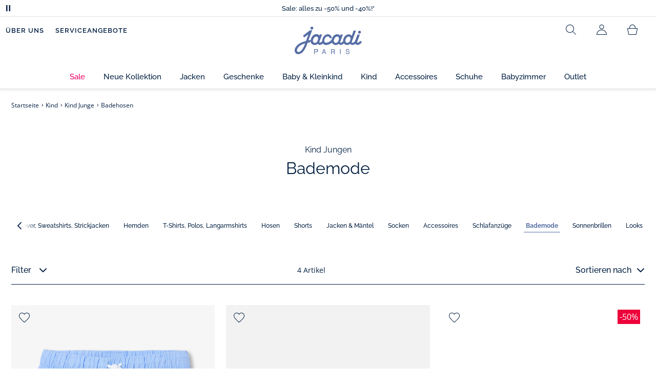

--- FILE ---
content_type: text/html;charset=UTF-8
request_url: https://www.jacadi.de/Kind/Kind-Junge/Badehosen/c/m1-3-2-9
body_size: 62704
content:
<!DOCTYPE html>

<html lang="de" data-whatinput="mouse">
<head>
	<title>
		Kind Junge - Badehosen | Jacadi Paris</title>

	<style type="text/css">
			@charset "UTF-8";:root{--font-primary:"Open Sans",Arial,Helvetica,sans-serif;--font-secondary:"Raleway",Arial,Helvetica,sans-serif;--font-tertiary:"FuturaPT",Arial,Helvetica,sans-serif;--radius:0.125rem;--sticky-top:3.75rem;--gutter-grid:0.6875rem;--jacadi-blue:#576ea5;--navy-blue:#011e41;--light-blue:#f1f5ff;--bg-blue:#eaf5ff;--border:#e1e3eb;--promo-pink:#ff008c;--promo:#e90065;--fid-pink:#d60784;--fid-light-blue:#eaf5ff;--available:#2ab85d;--opera-red:#ea0029;--opera-pink:#f6bbd4;--opera-pink-a11y:#f99fc9;--eiffel-blue:#194f90;--eiffel-pink:#ea3787;--eiffel-pink-a11y:#e31873;--rhesseme:#00536d;--slate-gray-rgb:106,119,142;--slate-gray:#6a778e;--bright-gray:#353a49;--wild-blue:#8798bf;--alabaster:#fafafa;--error:#c82929;--success:#2ab85d;--snow:#fff;--gray-light:#e1e4e8;--black:#000;--mystic:#e1e5ef;--tundora:#4d4d4d;--red-ribbon:#ec0c2d;--opera-blue:#00357d;--opera-pink:#e60778;--athens-gray:#ececed;--lavender-gray:#e1e3eb;--fid:#976f29;--golden:#af8e58;--html-padding:21.875rem;--html-padding-m:15.625rem;--html-padding-l:18.75rem;--html-padding-xs:15.625rem;--gutter:2.5rem;--default:#000;--text:#575757;--applegreen:#82be00;--blue:#1a73e8;--dove-gray:#707070;--gray-1:#505050;--gray-2:#747678;--gray-3:#a0a0a0;--gray-4:#b9b9b9;--gray-5:#d7d7d7;--gray-6:#e1e1e1;--gray-7:#efefef;--gray-8:#f7f7f7;--gray-9:hsla(0,0%,72.9%,0.5);--gray-10:rgba(57,101,159,0.14);--gallery:#ededed;--gray-loyalty:#fafafa;--limegreen:#d2e100;--orange:#e05206;--raspberry:#cd0037;--red:#d52b1e;--persian-red:#c82929;--yellow:#ffb612;--antigua:#82c4ce;--outline-color:#007bff;--parma:#8798bf;--botticelli:#cfd6e6;--facebook:#3b5998;--pinterest:#bd081c;--parma-dark:#5f697a;--pink:#d50b5f;--hollywood:#ec008c;--background-error:#ffe5e5;--background-success:#ecffe5;--zindex-below:-1;--zindex-default:auto;--zindex-above:1;--zindex-absolute:10;--zindex-fixed:100;--zindex-sticky:600;--zindex-overlay:5000;--zindex-popin:6000;--zindex-skyrocket:9999}*,:after,:before{box-sizing:border-box}:after,:before{background-repeat:no-repeat}html{height:100vh;min-height:100vh;overflow-x:hidden;color:var(--navy-blue)}body,html{background-color:#fff}body{margin:0;padding:0;line-height:1.4;font-family:Arial,sans-serif}li,ol,ul{list-style:none}footer,header,main,nav,noscript,section{display:block;margin:0;padding:0}a,button{color:inherit}button{padding:0;font-size:inherit}button,img,input,select{border:none;background-color:transparent}button,input{font-family:inherit}img{max-width:100%}.hidden{white-space:nowrap;overflow:hidden;padding:0;width:0;height:0;text-indent:-6.25rem;line-height:0;position:absolute;display:inline;z-index:0}.hidden *{all:inherit}svg:not(:root){overflow:hidden}h1,h2,ol,p,ul{margin-top:0;margin-bottom:24px}ul ul{margin-bottom:0}:focus-visible{outline:2px dotted var(--bright-gray);outline-offset:2px}@media (prefers-reduced-motion:reduce){*,:after,:before{animation-delay:-1ms!important;animation-duration:1ms!important;animation-iteration-count:1!important;background-attachment:scroll!important;scroll-behavior:auto!important}}.jac-btn{--btnHeight:44px;font-family:var(--font-primary);font-weight:600;font-size:.875rem;padding:.625rem 1.125rem;border-radius:6.25rem;min-width:9.375rem;min-height:var(--btnHeight);text-decoration:none;text-align:center;display:inline-flex;align-items:center;justify-content:center;white-space:normal;line-height:1.4;-moz-appearance:initial;appearance:auto;-webkit-appearance:initial}.jac-btn:focus-visible{outline:2px dotted var(--bright-gray);outline-offset:2px}.jac-btn.jac-btn-ico svg{fill:currentColor}.jac-btn-primary,.jac-btn-primary-fid,.jac-btn-primary-jacadi-blue{color:#fff;border:.0625rem solid var(--jacadi-blue);background-color:var(--jacadi-blue)}.jac-btn-primary-fid.jac-btn-ico svg,.jac-btn-primary-jacadi-blue.jac-btn-ico svg,.jac-btn-primary.jac-btn-ico svg{fill:#fff}.jac-btn-primary-fid.jac-btn-fake-disabled,.jac-btn-primary-fid:disabled,.jac-btn-primary-jacadi-blue.jac-btn-fake-disabled,.jac-btn-primary-jacadi-blue:disabled,.jac-btn-primary.jac-btn-fake-disabled,.jac-btn-primary:disabled{background-color:var(--border);color:var(--navy-blue);border-color:var(--border)}.jac-btn-primary-fid-pink{color:#fff;border-color:var(--fid-pink);background-color:var(--fid-pink)}.jac-btn-primary-fid-pink.jac-btn-ico svg{fill:#fff}.jac-btn-secondary{color:var(--navy-blue);border:.0625rem solid var(--navy-blue);background-color:#fff}.jac-btn-secondary.jac-btn-fake-disabled,.jac-btn-secondary:disabled{background-color:var(--border);color:var(--navy-blue);border-color:var(--border)}.jac-btn-secondary--jacady-blue{color:var(--jacadi-blue);border-color:var(--jacadi-blue);background-color:#fff}.jac-btn-secondary-opera-blue{color:var(--opera-blue);border-color:var(--opera-blue);background-color:#fff}.jac-btn-tertiary{color:var(--bright-gray);border:1px solid rgba(var(--slate-gray-rgb),.6);background-color:#fff;font-weight:400}.jac-btn-add{--btnHeight:60px;display:flex;padding-left:.625rem;padding-right:.625rem;align-items:center;text-align:left;border:1px dashed var(--jacadi-blue);background-color:var(--light-blue);width:100%;border-radius:8px;font-family:var(--font-secondary);font-weight:500;font-size:1rem}.jac-btn-add .jac-btn-add__icon{width:2rem;height:2rem;border:1px solid var(--jacadi-blue);background-color:#fff;border-radius:2rem;display:flex;align-items:center;justify-content:center;position:relative;margin-right:.625rem;flex-shrink:0}.jac-btn-add .jac-btn-add__icon:after{content:"";display:block;mask:url(/_ui/desktop/assets/img/svg/plus.svg) no-repeat 50% 50%;-webkit-mask:url(/_ui/desktop/assets/img/svg/plus.svg) no-repeat 50% 50%;mask-size:cover;-webkit-mask-size:cover;background-color:var(--jacadi-blue);height:.8125rem;width:.8125rem;position:absolute;left:50%;top:50%;transform:translate(-50%,-50%)}.jac-btn-tag{color:var(--navy-blue);border:1px solid var(--border);background-color:var(--snow);font-size:.875rem;font-weight:600;padding:.25rem 1.25rem;height:2.75rem;min-width:5rem}.jac-btn-18{--btnHeight:18px}.jac-btn-ico img,.jac-btn-ico svg{display:block;width:1.125rem;height:1.125rem}.jac-btn-icon-left{justify-content:space-between}.jac-btn-icon-left .j-icon,.jac-btn-icon-left img,.jac-btn-icon-left svg{margin-right:.5rem}.jac-btn-icon-right{justify-content:space-between}.jac-btn-icon-right .j-icon,.jac-btn-icon-right img,.jac-btn-icon-right svg{margin-left:.5rem}.jac-btn-icon-only{min-width:0;width:var(--btnHeight);height:var(--btnHeight);min-height:0;padding:0}.jac-btn-icon-only .j-icon,.jac-btn-icon-only img{width:auto;max-width:auto}.jac-btn-icon-left:not(.jac-btn-ico),.jac-btn-icon-right:not(.jac-btn-ico){--bntIconSize:24px;position:relative;display:inline-flex;align-items:center;min-width:0}.jac-btn-icon-left:not(.jac-btn-ico):focus-visible,.jac-btn-icon-right:not(.jac-btn-ico):focus-visible{outline:2px dotted var(--bright-gray);outline-offset:2px}.jac-btn-icon-left:not(.jac-btn-ico):after,.jac-btn-icon-left:not(.jac-btn-ico):before,.jac-btn-icon-right:not(.jac-btn-ico):after,.jac-btn-icon-right:not(.jac-btn-ico):before{display:block;width:var(--bntIconSize);height:var(--bntIconSize);background-color:currentColor;-webkit-mask-size:var(--bntIconSize);mask-size:var(--bntIconSize);-webkit-mask-repeat:no-repeat;mask-repeat:no-repeat}.jac-btn-icon-left:not(.jac-btn-ico):before{content:"";margin-right:.625rem}.jac-btn-icon-right:not(.jac-btn-ico):after{content:"";margin-left:.625rem}.jac-btn-icon-16:not(.jac-btn-ico){--bntIconSize:16px}.jac-btn-icon-20:not(.jac-btn-ico){--bntIconSize:20px}.jac-btn-icon-expand-down:after,.jac-btn-icon-expand-down:before{-webkit-mask-image:url(/_ui/desktop/assets/icons/expand-down.svg);mask-image:url(/_ui/desktop/assets/icons/expand-down.svg)}.jac-btn-icon-chevron-down:after,.jac-btn-icon-chevron-down:before{-webkit-mask-image:url(/_ui/desktop/assets/icons/chevron-down.svg);mask-image:url(/_ui/desktop/assets/icons/chevron-down.svg)}.jac-btn-icon-close-tag:after,.jac-btn-icon-close-tag:before{-webkit-mask-image:url(/_ui/desktop/assets/icons/close-tag.svg);mask-image:url(/_ui/desktop/assets/icons/close-tag.svg)}.jac-btn-expand .jac-btn-expand-hide,.jac-btn-expand[aria-expanded=true] .jac-btn-expand-show{display:none}.jac-btn-expand[aria-expanded=true] .jac-btn-expand-hide{display:inline}.jac-btn-expand[aria-expanded=true] .j-icon{transform:rotate(180deg)}.jac-btn-transparent:not(:disabled){background-color:transparent}.jac-btn-full{display:flex;width:100%}.jac-btn-wide{padding-left:2rem;padding-right:2rem}.jac-btn-square{border-radius:0}.jac-btn-borderless{border:none}.jac-btn-combo{font-size:.8125rem;min-height:2.5rem;min-width:8.75rem;border:1px solid var(--lavender-gray);border-radius:1.25rem;padding:.25rem 1.875rem .25rem 1rem;display:inline-flex;align-items:center;justify-content:space-between;width:auto;position:relative}.jac-btn-combo:not(.jac-btn-combo-unique):after{content:"";display:block;mask:url(/_ui/desktop/assets/icons/expand-down.svg) no-repeat 50% 50%;-webkit-mask:url(/_ui/desktop/assets/icons/expand-down.svg) no-repeat 50% 50%;mask-size:cover;-webkit-mask-size:cover;background-color:var(--bright-gray);height:1rem;width:1rem;position:absolute;right:.75rem;top:50%;transform:translateY(-50%)}.jac-btn-combo b{width:2.5rem;text-align:center;font-size:.875rem;font-weight:600;text-transform:uppercase}.jac-btn-combo:focus-visible{outline:2px dotted var(--bright-gray);outline-offset:2px}.jac-btn-combo[aria-expanded=true]:after{transform:translateY(-50%) rotate(180deg)}.jac-btn-combo.jac-btn-combo-unique{padding-right:1rem}.jac-btn-combo.jac-btn-combo-unique b{text-transform:none;display:inline-block;width:auto;flex-grow:1;font-size:.8125rem;font-weight:600}.jac-btn-wizville{width:auto;height:2.375rem;border-radius:.5rem .5rem 0 0;border:1px solid transparent;padding:0 .5rem;display:flex;align-items:center;justify-content:center;box-shadow:0 2px 4px 0 rgba(0,0,0,.2);transform:rotate(-90deg);transform-origin:bottom right;font-size:.875rem;font-weight:600;position:fixed;top:260px;right:-40px;z-index:49;background-color:#fff}@media (max-width:48rem){.jac-btn-wizville{top:160px}}.jac-btn-wizville.active{right:-1px}.jac-btn-wizville:focus,.jac-btn-wizville:hover{background-color:var(--navy-blue);color:#fff}:root{--itemWidth:auto}.jac-input-checkbox{--inputBgColor:var(--navy-blue);--inputBorderColor:var(--navy-blue);--inputWidth:22px;display:flex}.jac-input-checkbox label{font-size:.875rem;color:var(--navy-blue);margin-left:.5625rem}.jac-input-checkbox .jac-checkbox,.jac-input-checkbox input{-moz-appearance:none;-webkit-appearance:none;margin:0;padding:0;appearance:none;width:var(--inputWidth);height:var(--inputWidth);display:block;border:1px solid var(--inputBorderColor);background:var(--snow);position:relative}.jac-input-checkbox .jac-checkbox:after,.jac-input-checkbox input:after{content:"";display:none;background-color:var(--inputBgColor);width:calc(var(--inputWidth) - 10px);height:calc(var(--inputWidth) - 10px);position:absolute;top:50%;left:50%;transform:translate(-50%,-50%)}.jac-input-select{--inputBorderColor:var(--navy-blue)}.jac-input-select option{font-family:var(--font-primary)}.jac-input-select label{display:block;font-size:.875rem;color:var(--navy-blue);margin-bottom:.5625rem;line-height:1.2}.jac-input-select select{font-family:var(--font-primary);-webkit-appearance:none;-moz-appearance:none;background:none;margin:0;appearance:none;padding:.625rem 1rem;width:100%;min-height:2.5rem;border-radius:0;border:1px solid var(--inputBorderColor);font-size:.875rem;color:var(--navy-blue);background:var(--snow);position:relative;background:url(/_ui/desktop/assets/img/svg/select-pointer.svg) no-repeat 50% 50%;background-size:1.125rem auto;background-repeat:no-repeat;background-position:right .6875rem center}.jac-input-field{position:relative}.jac-input-checkbox label,.jac-input-select label{font-size:.875rem;color:var(--navy-blue)!important}.jac-input-checkbox{display:flex}.jac-input-checkbox label{margin-left:.5625rem}.jac-input-checkbox input{margin:0;padding:0;-webkit-appearance:none;-moz-appearance:none;appearance:none;width:1.375rem;height:1.375rem;display:block;border:.0625rem solid var(--navy-blue);border-radius:0;background:var(--snow);position:relative}.jac-input-checkbox input:after{content:"";display:none;background-color:var(--navy-blue);width:50%;height:50%;position:absolute;top:50%;left:50%;transform:translate(-50%,-50%)}.jac-input-select{display:flex;flex-direction:column;width:100%}.jac-input-select select{border:.0625rem solid var(--navy-blue);border-radius:0;font-size:.875rem;background:var(--snow);padding:.625rem 1.625rem;width:100%;color:var(--navy-blue);height:auto;line-height:1.2}.jac-input-select select::-moz-placeholder{color:var(--jacadi-blue);font-style:italic;font-family:inherit}[class*=jac-icon-]{position:relative;--iconSize:24px}[class*=jac-icon-]:after,[class*=jac-icon-]:before{background-color:currentColor;width:var(--iconSize);height:var(--iconSize);-webkit-mask-size:100%;mask-size:100%;display:inline-block;vertical-align:calc(.375em - var(--iconSize)*0.5)}.jac-icon-favoris:after,.jac-icon-favoris:before{-webkit-mask-image:url(/_ui/desktop/assets/icons/favoris.svg);mask-image:url(/_ui/desktop/assets/icons/favoris.svg)}.jac-icon-livraison:after,.jac-icon-livraison:before{-webkit-mask-image:url(/_ui/desktop/assets/icons/livraison.svg);mask-image:url(/_ui/desktop/assets/icons/livraison.svg)}.jac-icon-play:after,.jac-icon-play:before{-webkit-mask-image:url(/_ui/desktop/assets/icons/play.svg);mask-image:url(/_ui/desktop/assets/icons/play.svg)}.jac-icon-pause:after,.jac-icon-pause:before{-webkit-mask-image:url(/_ui/desktop/assets/icons/pause.svg);mask-image:url(/_ui/desktop/assets/icons/pause.svg)}.jac-icon-user:after,.jac-icon-user:before{-webkit-mask-image:url(/_ui/desktop/assets/icons/user.svg);mask-image:url(/_ui/desktop/assets/icons/user.svg)}.jac-icon--left:before{content:""}.jac-icon--20{--iconSize:20px}.jac-icon--24{--iconSize:24px}.jac-icon--28{--iconSize:28px}.jac-link{font-family:var(--font-primary);font-size:.875rem;line-height:1.375rem;font-weight:600;color:var(--navy-blue);text-decoration:underline}.jac-link-hover{text-decoration:none}.c-navInterCategory{height:5rem}.c-navInterCategory.swiper{display:flex;align-items:center}@media (max-width:64rem){.c-navInterCategory{height:3.125rem}}@media (max-width:64rem){.c-navInterCategory.swiper{margin-left:calc(var(--gutter-grid)*-2);margin-right:calc(var(--gutter-grid)*-2)}}.c-navInterCategory__list{padding:0;margin-bottom:0}.c-navInterCategory__list.swiper-wrapper{height:1.625rem}.c-navInterCategory__listItem.swiper-slide{width:auto}.c-navInterCategory__listItem[aria-current=page] .c-navInterCategory__link{font-weight:700;color:var(--jacadi-blue)}.c-navInterCategory__listItem[aria-current=page] .c-navInterCategory__link:before{opacity:1}.c-navInterCategory__link{font-size:.75rem;text-decoration:none;color:var(--navy-blue);font-weight:500;position:relative;padding:2px 4px 6px;margin-bottom:0;font-family:var(--font-secondary)}.c-navInterCategory__link:before{content:"";position:absolute;height:1px;width:100%;left:0;bottom:0;background-color:var(--jacadi-blue);opacity:0}@media (max-width:64rem){.c-navInterCategory__link:before{bottom:.25rem}}.jac-tuile{container-type:inline-size;position:relative;display:block;color:var(--navy-blue);background-color:#fff;text-decoration:none}.jac-product-list .jac-tuile{height:100%}.jac-tuile[hidden]{display:none}.jac-tuile:focus-visible{outline:2px dotted var(--bright-gray);outline-offset:2px;outline-offset:-4px}.jac-tuile:focus-visible .jac-tuile__btn{outline:2px dotted var(--bright-gray);outline-offset:2px}.jac-tuile--seconde-vie .jac-tuile__btn,.jac-tuile--seconde-vie .jac-tuile__text,.jac-tuile--seconde-vie .jac-tuile__title{color:var(--rhesseme)}.jac-tuile--01 .jac-tuile__img{width:100%;height:100%}.jac-tuile--01 .jac-tuile__img img,.jac-tuile--01 .jac-tuile__video{width:100%;height:100%;-o-object-fit:cover;object-fit:cover}.jac-tuile--01 .jac-tuile__content{position:absolute;left:0;top:0;height:100%;width:100%;display:flex;flex-direction:column;align-items:flex-start;justify-content:flex-end;padding:25px 25px 35px}@media (max-width:64rem){.jac-tuile--01 .jac-tuile__content{padding:20px 20px 30px}}@media (max-width:26.25rem){.jac-tuile--01 .jac-tuile__content{padding:16px 16px 20px}}.jac-tuile--01 .jac-tuile__title{font-size:clamp(29px,3.5vw,60px);line-height:clamp(22px,3.5vw,45px);font-size:14cqw;line-height:10.5cqw;margin:0;font-weight:700;font-family:var(--font-tertiary);color:#fff;text-transform:uppercase}.jac-tuile--01 .jac-tuile__btn{font-size:clamp(12px,3.5vw,14px);color:var(--navy-blue);margin-top:24px;min-height:44px;font-weight:600;font-family:var(--font-primary);border-radius:22px;background-color:#fff;display:inline-flex;align-items:center;justify-content:center;padding:4px 40px}@media (max-width:64rem){.jac-tuile--01 .jac-tuile__btn{padding-left:30px;padding-right:30px}}@media (max-width:26.25rem){.jac-tuile--01 .jac-tuile__btn{padding-left:20px;padding-right:20px;min-height:34px}}.jac-tuile--01:focus-visible .jac-tuile__btn{outline-color:#fff}.jac-tuile--01:not(:has(.jac-tuile__btn)):focus-visible{outline-offset:-4px;outline-color:#fff}.jac-tuile--02{--tuilleFontSize:clamp(20px,3.5vw,40px);border-top:20px solid #f6bbd4;border-bottom:10px solid var(--navy-blue)}@media (max-width:64rem){.jac-tuile--02{border-top-width:10px;border-bottom-width:5px}}.jac-tuile--02 .jac-tuile__content{padding:15px 25px}@media (max-width:80rem){.jac-tuile--02 .jac-tuile__content{padding:15px 14px;padding:10px 14px}}.jac-tuile--02 .jac-tuile__img{width:6.25rem;height:6.25rem;margin-bottom:25px}@media (max-width:80rem){.jac-tuile--02 .jac-tuile__img{width:4.375rem;height:4.375rem;margin-bottom:10px}}@media (max-width:48rem){.jac-tuile--02 .jac-tuile__img{width:3.75rem;height:3.75rem}}@media (max-width:26.25rem){.jac-tuile--02 .jac-tuile__img{width:3.125rem;height:3.125rem;margin-bottom:.3125rem}}.jac-tuile--02 .jac-tuile__title{font-weight:500}.jac-tuile--02 .jac-tuile__text,.jac-tuile--02 .jac-tuile__title{font-size:var(--tuilleFontSize);line-height:var(--tuilleFontSize);font-size:9.5cqw;line-height:9cqw;font-family:var(--font-tertiary);margin:0}.jac-tuile--02 .jac-tuile__text{font-weight:400}.jac-tuile--02.jac-tuille--font-md{--tuilleFontSize:clamp(15px,3.5vw,30px)}.jac-tuile--02.jac-tuille--font-md .jac-tuile__text,.jac-tuile--02.jac-tuille--font-md .jac-tuile__title{font-size:7cqw;line-height:7cqw}.jac-tuile--02.jac-tuille--font-sm{--tuilleFontSize:clamp(12px,3.5vw,20px)}.jac-tuile--02.jac-tuille--font-sm .jac-tuile__text,.jac-tuile--02.jac-tuille--font-sm .jac-tuile__title{font-size:6cqw;line-height:6cqw}.jac-tuile--02 .jac-tuile__btn{font-size:clamp(10px,2.5vw,16px);margin-top:1.5625rem;font-weight:600;text-decoration:underline;display:inline-block}@media (max-width:64rem){.jac-tuile--02 .jac-tuile__btn{margin-top:.625rem}}.jac-tuile--02:not(:has(.jac-tuile__img)) .jac-tuile__content{padding:60px 25px}@media (max-width:80rem){.jac-tuile--02:not(:has(.jac-tuile__img)) .jac-tuile__content{padding:30px 20px}}@media (max-width:80rem){.jac-tuile--02:not(:has(.jac-tuile__img)) .jac-tuile__content{padding:20px 14px}}.jac-tuile--02:not(:has(.jac-tuile__img)) .jac-tuile__title{font-weight:400}.jac-tuile--02:not(:has(.jac-tuile__img)) .jac-tuile__title strong{display:block;font-weight:500}.jac-tuile--02.jac-tuile--fid{background-color:var(--bg-blue);border-top-color:var(--opera-pink)}.jac-tuile--02.jac-tuile--fid .jac-tuile__content{padding:30px 25px}@media (max-width:64rem){.jac-tuile--02.jac-tuile--fid .jac-tuile__content{padding:20px 14px}}@media (max-width:48rem){.jac-tuile--02.jac-tuile--fid .jac-tuile__content{padding:16px 14px}}.jac-tuile--02.jac-tuile--fid .jac-tuile__img{max-width:10rem;width:100%;height:auto;background:none}@media (max-width:80rem){.jac-tuile--02.jac-tuile--fid .jac-tuile__img{max-width:7.5rem;margin-bottom:1rem}}@media (max-width:64rem){.jac-tuile--02.jac-tuile--fid .jac-tuile__img{max-width:6.25rem;margin-bottom:1rem}}@media (max-width:48rem){.jac-tuile--02.jac-tuile--fid .jac-tuile__img{max-width:5rem;margin-bottom:.625rem}}@media (max-width:40rem){.jac-tuile--02.jac-tuile--fid .jac-tuile__img{max-width:3.125rem}}.jac-tuile--02.jac-tuile--fid .jac-tuile__title{font-weight:400}.jac-tuile--02.jac-tuile--fid .jac-tuile__title strong{display:block;font-weight:500}@media (max-width:64rem){.jac-tuile--02.jac-tuile--fid .jac-tuile__btn{margin-top:1.25rem}}.jac-tuile--03 .jac-tuile__content{padding:50px 20px;text-align:center}@media (max-width:64rem){.jac-tuile--03 .jac-tuile__content{padding:40px 20px}}@media (max-width:48rem){.jac-tuile--03 .jac-tuile__content{padding:30px 10px}}.jac-tuile--03 .jac-tuile__img{margin-bottom:30px}@media (max-width:64rem){.jac-tuile--03 .jac-tuile__img{margin-bottom:20px;max-width:7.5rem}}@media (max-width:48rem){.jac-tuile--03 .jac-tuile__img{margin-bottom:20px;max-width:5rem}}@media (max-width:26.25rem){.jac-tuile--03 .jac-tuile__img{margin-bottom:5px;max-width:3.75rem}}.jac-tuile--03 .jac-tuile__title{font-size:clamp(14px,3.5vw,30px);line-height:clamp(14px,3.5vw,30px);font-size:7cqw;line-height:7cqw;font-family:var(--font-tertiary);font-weight:700;margin:0;text-wrap:balance;text-transform:uppercase}.jac-tuile--03 .jac-tuile__text{font-size:clamp(12px,3.5vw,26px);line-height:clamp(12px,3.5vw,30px);font-size:7cqw;line-height:7cqw;font-family:var(--font-tertiary);font-weight:400;margin:15px 0 0}@media (max-width:64rem){.jac-tuile--03 .jac-tuile__text{margin-top:.375rem}}.jac-tuile--03 .jac-tuile__btn{font-size:clamp(10px,2.5vw,16px);margin-top:1.5625rem;font-weight:600;text-decoration:underline;display:inline-block}@media (max-width:64rem){.jac-tuile--03 .jac-tuile__btn{margin-top:.625rem}}.jac-tuile--04 .jac-tuile__content{padding:60px 16px;text-align:center}@media (max-width:64rem){.jac-tuile--04 .jac-tuile__content{padding:40px 8px}}@media (max-width:26.25rem){.jac-tuile--04 .jac-tuile__content{padding:20px 8px}}.jac-tuile--04 .jac-tuile__img{max-width:15.625rem;background:none}@media (max-width:48rem){.jac-tuile--04 .jac-tuile__img{max-width:90%}}@media (max-width:40rem){.jac-tuile--04 .jac-tuile__img{max-width:80%}}.jac-tuile--04 .jac-tuile__title{font-size:clamp(30px,3.5vw,60px);line-height:clamp(30px,3.5vw,60px);font-size:14cqw;line-height:14cqw;font-weight:700;text-wrap:balance}.jac-tuile--04 .jac-tuile__text,.jac-tuile--04 .jac-tuile__title{font-family:var(--font-tertiary);margin:0;text-transform:uppercase;color:var(--rhesseme)}.jac-tuile--04 .jac-tuile__text{font-size:clamp(8px,3.5vw,16px);line-height:clamp(14px,3.5vw,20px);font-size:4cqw;line-height:4cqw;font-weight:500}.jac-tuile--04 .jac-tuile__btn{font-size:clamp(10px,2.5vw,16px);margin-top:1.5625rem;font-weight:600;text-decoration:underline;display:inline-block}@media (max-width:64rem){.jac-tuile--04 .jac-tuile__btn{margin-top:10px}}@media (max-width:40rem){.jac-tuile--04 .jac-tuile__btn{margin-top:5px}}.jac-tuile--04.jac-tuile--number .jac-tuile__content{padding:32px 16px;text-align:center}@media (max-width:64rem){.jac-tuile--04.jac-tuile--number .jac-tuile__content{padding:16px 8px}}.jac-tuile--04.jac-tuile--number .jac-tuile__img{margin-bottom:2.25rem}@media (max-width:64rem){.jac-tuile--04.jac-tuile--number .jac-tuile__img{max-width:6.25rem;margin-bottom:1rem}}@media (max-width:48rem){.jac-tuile--04.jac-tuile--number .jac-tuile__img{width:50%}}@media (max-width:40rem){.jac-tuile--04.jac-tuile--number .jac-tuile__img{width:50%;margin-bottom:.5rem}}@media (max-width:26.25rem){.jac-tuile--04.jac-tuile--number .jac-tuile__img{width:50%;margin-bottom:0}}.jac-tuile--04.jac-tuile--number .jac-tuile__number{font-size:clamp(60px,8vw,100px);line-height:clamp(30px,8vw,50px);font-size:23cqw;line-height:16cqw;color:var(--rhesseme);font-family:var(--font-tertiary);font-weight:700;letter-spacing:-3%;margin:0 0 15px}@media (max-width:64rem){.jac-tuile--04.jac-tuile--number .jac-tuile__number{margin:0 0 10px}}@media (max-width:48rem){.jac-tuile--04.jac-tuile--number .jac-tuile__number{margin:5px}}.jac-tuile--04.jac-tuile--number .jac-tuile__title{font-size:clamp(16px,3.5vw,30px);line-height:clamp(16px,3.5vw,30px);font-size:7cqw;line-height:7cqw;font-weight:400}.jac-tuile--04.jac-tuile--number .jac-tuile__title strong{display:block;font-weight:700}.jac-tuile--04.jac-tuile--number .jac-tuile__text{font-size:clamp(10px,2.5vw,12px);line-height:clamp(10px,2.5vw,16px);font-family:var(--font-primary);font-weight:600;text-transform:none;margin-top:25px}@media (max-width:64rem){.jac-tuile--04.jac-tuile--number .jac-tuile__text{margin-top:10px}}@media (max-width:40rem){.jac-tuile--04.jac-tuile--number .jac-tuile__text{margin-top:5px}}.jac-tuile--04.jac-tuile--number .jac-tuile__btn{color:var(--rhesseme)}.jac-tuile--04.jac-tuile--opera .jac-tuile__content{padding:60px 16px;text-align:center}@media (max-width:64rem){.jac-tuile--04.jac-tuile--opera .jac-tuile__content{padding:40px 8px}}@media (max-width:48rem){.jac-tuile--04.jac-tuile--opera .jac-tuile__content{padding:10px 8px}}.jac-tuile--04.jac-tuile--opera .jac-tuile__title{font-size:clamp(16px,3.5vw,30px);line-height:clamp(16px,3.5vw,30px);font-size:7cqw;line-height:7cqw;font-weight:400;color:var(--navy-blue)}.jac-tuile--04.jac-tuile--opera .jac-tuile__title strong{display:block;font-weight:700}@media (max-width:64rem){.jac-tuile--04.jac-tuile--opera .jac-tuile__img{max-width:8.125rem}}@media (max-width:48rem){.jac-tuile--04.jac-tuile--opera .jac-tuile__img{width:70%}}.jac-tuile--02:has(a),.jac-tuile--03:has(a),.jac-tuile--04:has(a){position:relative}.jac-tuile--02:has(a) a:before,.jac-tuile--03:has(a) a:before,.jac-tuile--04:has(a) a:before{bottom:0;content:"";display:block;height:100%;left:0;outline-color:inherit;outline-offset:2px;outline-style:inherit;outline-width:2px;position:absolute;right:0;top:0;width:100%;z-index:1}@keyframes splide-loading{0%{transform:rotate(0)}to{transform:rotate(1turn)}}.splide__track--draggable{-webkit-touch-callout:none}.splide__track--fade>.splide__list{display:block}.splide__track--fade>.splide__list>.splide__slide{left:0;opacity:0;position:absolute;top:0;z-index:0}.splide__track--fade>.splide__list>.splide__slide.is-active{opacity:1;position:relative;z-index:1}.splide--rtl{direction:rtl}.splide__track--ttb>.splide__list{display:block}.splide__container{box-sizing:border-box;position:relative}.splide__list{backface-visibility:hidden;display:flex;height:100%;margin:0!important;padding:0!important}.splide.is-initialized:not(.is-active) .splide__list{display:block}.splide__pagination{align-items:center;display:flex;flex-wrap:wrap;justify-content:center;margin:0}.splide__pagination li{display:inline-block;line-height:1;list-style-type:none;margin:0}.splide__progress__bar{width:0}.splide{position:relative;visibility:hidden}.splide.is-initialized,.splide.is-rendered{visibility:visible}.splide__slide{backface-visibility:hidden;box-sizing:border-box;flex-shrink:0;list-style-type:none!important;margin:0;position:relative}.splide__slide img{vertical-align:bottom}.splide__spinner{animation:splide-loading 1s linear infinite;border:2px solid #999;border-left-color:transparent;border-radius:50%;bottom:0;contain:strict;display:inline-block;height:20px;left:0;margin:auto;position:absolute;right:0;top:0;width:20px}.splide__sr{clip:rect(0 0 0 0);border:0;height:1px;margin:-1px;overflow:hidden;padding:0;position:absolute;width:1px}.splide__toggle.is-active .splide__toggle__play,.splide__toggle__pause{display:none}.splide__toggle.is-active .splide__toggle__pause{display:inline}.splide__track{overflow:hidden;position:relative;z-index:0}.splide__slide--has-video:hover .splide__video__play{opacity:1}.splide__slide__container--has-video{position:relative}.splide__slide__container--has-video:hover .splide__video__play{opacity:1}.splide__video{height:100%;left:0;top:0;width:100%}.splide__video__wrapper{background:#000;height:inherit;width:inherit}.splide__video__wrapper div,.splide__video__wrapper iframe,.splide__video__wrapper video{height:100%;width:100%}.splide__video__play{align-items:center;background:#ccc;border:0;border-radius:50%;display:flex;height:40px;justify-content:center;left:50%;opacity:.7;position:absolute;top:50%;transform:translate(-50%,-50%);width:40px}.splide__video__play:after{border-color:transparent transparent transparent #000;border-style:solid;border-width:9px 0 9px 17px;content:"";display:inline-block;margin-left:4px}.splide__arrows .splide__arrow--next,.splide__arrows .splide__arrow--prev{display:flex;justify-content:center;align-items:center;position:absolute;padding:0;width:2.25rem;height:2.25rem;background:var(--snow);border-radius:50%;z-index:5}.splide__arrows .splide__arrow--next:disabled,.splide__arrows .splide__arrow--prev:disabled{opacity:0}.splide__pagination{width:100%;padding-top:1rem}.splide__pagination .splide__pagination__page{height:.4375rem;width:.4375rem;background:var(--border);padding:0;border-radius:50%;margin:0 .875rem}.splide__pagination .splide__pagination__page.is-active{background:var(--snow);box-shadow:0 0 0 5px var(--jacadi-blue)}.splide__track.clearfix:after{right:-20%}.splide__track.clearfix:after,.splide__track.clearfix:before{content:" ";width:20%;height:100%;top:0;position:absolute;background-color:var(--snow);z-index:1}.splide__track.clearfix:before{left:-20%}.smash-m1{margin:24px}.smash-p05{padding:12px}.smash-deco-roll{text-decoration:none}.j-btnIcon{font-weight:600;font-family:var(--font-primary);position:relative;box-sizing:border-box;display:inline-block;vertical-align:middle;padding:0 .3125rem;border:none;background:none;color:var(--navy-blue);font-size:.75rem;line-height:1;text-decoration:none;text-transform:uppercase;text-align:center;margin:0}@media (max-width:64.0525em){.j-btnIcon-label{display:none}}.j-btnIcon .j-icon{display:block;margin:0 auto .625rem;fill:var(--slate-gray)}.j-btnIcon--scroll-top-arrow .j-icon{width:3.125rem;height:3.125rem}@media (max-width:39.99em){.j-btnIcon--scroll-top-arrow .j-icon{width:1.875rem;height:1.875rem}}.j-btnIcon--scroll-top-arrow .j-btnIcon-label{display:none}.j-scroll-top-arrow{position:fixed;right:1.25rem;bottom:.625rem;z-index:1;display:none}@media (max-width:39.99em){.j-scroll-top-arrow{right:.9375rem;bottom:.625rem}}.j-add-btn--wishlist>span:before{background-image:url(/_ui/desktop/assets/img/svg/favorite-parma.svg)}.j-container{max-width:1300px;margin-left:auto;margin-right:auto}:root{--fullHeaderHeight:174px;--headerWrapperHeight:141px}.js-autocomplete-resultWrapper{display:none}#solr-search-section.jac-search-layer{--searchLayerWidth:1250px;display:none;position:fixed;top:0;left:0;width:100%;height:100vh;z-index:60;overflow-y:auto;background:var(--snow)}#velou-search-section.disabled-jac-search-layer{--searchLayerWidth:1250px;display:none;position:fixed;top:0;left:0;width:100%;height:100vh;z-index:60;overflow-y:auto;background:var(--snow)}#solr-search-section .jac-autocomplete-wrap,#velou-search-section .jac-autocomplete-wrap{position:relative}#solr-search-section .jac-autocomplete-search-wrap,#velou-search-section .jac-autocomplete-search-wrap{background-color:var(--light-blue);min-height:6.25rem;display:flex;align-items:center;justify-content:center;padding:0 2.5rem;margin-bottom:1.875rem}@media (max-width:64rem){#solr-search-section .jac-autocomplete-search-wrap,#velou-search-section .jac-autocomplete-search-wrap{min-height:6.25rem;padding:0 3.75rem 0 1.25rem}}#solr-search-section .jac-autocomplete-label,#velou-search-section .jac-autocomplete-label{position:absolute;left:1.5rem;top:50%;transform:translateY(-50%);height:2.75rem;width:2.75rem;display:flex;align-items:center;justify-content:center}@media (max-width:64rem){#solr-search-section .jac-autocomplete-label,#velou-search-section .jac-autocomplete-label{left:0}}#solr-search-section .jac-autocomplete-search-ico img,#velou-search-section .jac-autocomplete-search-ico img{display:block}#solr-search-section .jac-autocomplete-input-wrap,#velou-search-section .jac-autocomplete-input-wrap{position:relative;max-width:var(--searchLayerWidth);margin-right:auto;margin-left:auto;width:100%;padding-right:calc(var(--gutter-grid)*2);padding-left:calc(var(--gutter-grid)*2)}@media (max-width:64rem){#solr-search-section .jac-autocomplete-input-wrap,#velou-search-section .jac-autocomplete-input-wrap{padding:0}}#solr-search-section .jac-autocomplete-input,#velou-search-section .jac-autocomplete-input{border:1px solid var(--navy-blue);min-height:2.75rem;border-radius:44px;padding:0 1.5rem 0 2.75rem;font-size:1.125rem;width:100%;background-color:#fff;color:var(--navy-blue)}#solr-search-section .jac-autocomplete-input::-moz-placeholder,#velou-search-section .jac-autocomplete-input::-moz-placeholder{color:var(--jacadi-blue);font-family:inherit}#solr-search-section .jac-autocomplete-reset,#velou-search-section .jac-autocomplete-reset{position:absolute;right:3.125rem;top:50%;transform:translateY(-50%);padding:0;min-width:0;flex-shrink:0;text-decoration:underline;font-weight:400;color:var(--jacadi-blue);font-size:.75rem;font-weight:600}@media (max-width:64rem){#solr-search-section .jac-autocomplete-reset,#velou-search-section .jac-autocomplete-reset{right:1.25rem}}#solr-search-section .jac-autocomplete-close,#velou-search-section .jac-autocomplete-close{position:absolute;right:-60px;top:50%;transform:translateY(-50%);padding:0;min-width:0;flex-shrink:0;width:2.75rem;height:2.75rem}@media (max-width:1400px){#solr-search-section .jac-autocomplete-close,#velou-search-section .jac-autocomplete-close{right:-20px}}@media (max-width:64rem){#solr-search-section .jac-autocomplete-close,#velou-search-section .jac-autocomplete-close{right:-50px}}.jac-search-layer__section{max-width:var(--searchLayerWidth);margin-right:auto;margin-left:auto;width:100%;margin-bottom:2.5rem}.js-autocomplete-section{max-width:var(--searchLayerWidth);margin-right:auto;margin-left:auto;padding-right:calc(var(--gutter-grid)*2);padding-left:calc(var(--gutter-grid)*2)}.smash-visually-hidden,.sr-only{position:absolute;width:1px;height:1px;padding:0;margin:-1px;overflow:hidden;clip:rect(0,0,0,0);border:0}button:not([class*=j-]):first-letter{text-transform:uppercase}.jac-btn-full-wrapper{width:100%}.jac-btn.search-cta-checkout{margin-left:1rem}@media screen and (max-width:48rem){.jac-btn.search-cta-checkout{width:100%;margin:.9375rem 0 0}}.jac-filter{margin-bottom:1.25rem;margin-top:1.25rem;display:flex;align-items:center;justify-content:space-between;border-bottom:1px solid var(--navy-blue)}@media screen and (max-width:64rem){.jac-filter{margin-top:0}}.jac-filter .jac-filter-list-title{font-size:.875rem;text-align:center;margin:0 auto;line-height:1.4;font-weight:400;font-family:var(--font-primary)}@media screen and (max-width:48rem){.jac-filter .jac-filter-list-title{font-size:.75rem}}.jac-filter .jac-filter-btn{font-size:1rem;font-family:var(--font-secondary);justify-content:space-between;font-weight:500;min-width:0;padding:1rem 0}.jac-filter .jac-filter-btn.isLoading:after{--bntIconSize:16px;background-color:transparent;-webkit-mask-image:none;mask-image:none;background-image:url(/_ui/desktop/assets/img/jacadi-loader.gif);background-position:50%;background-size:16px auto;background-repeat:no-repeat}@media screen and (max-width:48rem){.jac-filter .jac-btn{font-size:1rem}}.jac-filter-filter{order:-1}@media screen and (max-width:48rem){.jac-filter-filter{order:unset}}.jac-filter-filter .jac-btn{min-width:4.375rem}@media screen and (max-width:64rem){.page-productList .jac-viewport{overflow:hidden}}.jac-product-filter-list{display:flex;flex-direction:row;gap:.875rem;margin:0;padding:0 0 1.25rem;overflow-x:auto;overscroll-behavior-x:contain;-webkit-overflow-scrolling:touch}.jac-product-filter-list::-webkit-scrollbar{width:.25rem;height:.125rem;border-radius:5px}.jac-product-filter-list::-webkit-scrollbar-thumb{background-color:var(--slate-gray);border-radius:5px}.jac-product-filter-list::-webkit-scrollbar-track{background-color:var(--lavender-gray);border-radius:5px}.jac-content-filter{padding:.5rem 0 0;display:none}.jac-content-filter [class*=jac-content-filter-list-grid]{padding:0;gap:1rem;display:flex;flex-wrap:wrap}.jac-content-filter .jac-content-filter-list-grid .jac-btn-filter-value{width:4.375rem}.jac-content-filter .jac-content-filter-list-grid-auto .jac-btn-filter-value{width:auto;padding-left:1.5625rem;padding-right:1.5625rem}.jac-content-filter .jac-product-colors-pellets-list{padding-left:.25rem;padding-right:.25rem;padding-top:.25rem;justify-content:flex-start}.jac-content-filter .jac-btn-filter-value{font-size:1rem;font-weight:600;height:2.75rem;min-width:4.375rem;padding-left:.5rem;padding-right:.5rem;font-weight:400}.jac-content-filter .jac-btn-filter-value:not(:disabled):not(.jac-btn-no-hover){border-color:var(--lavender-gray)}.jac-content-filter-list .jac-filter-label{border-bottom:1px solid var(--gray-light)}.jac-content-filter-list .jac-button-filter{width:100%;justify-content:space-between;padding:1.25rem 0;font-size:1rem;font-family:var(--font-secondary);font-weight:500}@media screen and (max-width:48rem){.jac-content-filter-list .jac-button-filter{font-weight:600}}.jac-filter-sortby-list,.jac-filter-sortby-list li{margin:0;padding:0}.jac-filter-sortby-list .jac-btn{justify-content:flex-start;font-size:1rem;font-weight:400;min-width:0;padding-right:1.875rem;font-family:var(--font-secondary);border-radius:0}.jac-product-price{display:flex;justify-content:center}.jac-product-price{flex-wrap:wrap;align-items:center}.jac-product-price-value{font-weight:600;margin-right:.25rem}.jac-product-price-start{font-weight:300;font-size:.875rem;margin-right:.25rem;align-self:center}.jac-product-colors-pellets-list{padding:0;display:flex;align-items:center;justify-content:center;flex-wrap:wrap;gap:1.5rem;margin:0 0 .5rem}.jac-product-colors-pellets-list .jac-pellet-color:before{content:"";width:.9375rem;height:.9375rem;display:none;position:absolute;background:url(/_ui/desktop/assets/img/svg/checked-full-white.svg) no-repeat 0 0;z-index:1}.jac-product-add-btn{display:flex;align-items:center}.jac-product-add-btn{padding:0}.jac-product-add-btn:before{content:"";height:1.5rem;flex-shrink:0;display:block;width:1.5rem;background:url(/_ui/desktop/assets/img/svg/favorite-navy-blue.svg) no-repeat 0 0}.j-add-btn--wishlist .sr-only{border:0;clip:rect(1px,1px,1px,1px);-webkit-clip-path:inset(50%);clip-path:inset(50%);height:1px;margin:-1px;overflow:hidden;padding:0;position:absolute;width:1px;white-space:nowrap}.jac-modal{background-color:rgba(243,244,248,.7);position:fixed;height:100%;width:100%;display:flex;justify-content:center;align-items:center;left:0;top:0;z-index:var(--zindex-popin);padding:4.5rem 2.5rem;opacity:0;visibility:hidden}@media screen and (max-width:48rem){.jac-modal{padding:2rem}}.jac-modal-container{position:relative;overflow:auto;display:flex;flex-direction:column;background-color:var(--snow);padding:2.125rem 1.8125rem;max-width:49.375rem;width:100%;max-height:100%;opacity:0;transform:translateY(25%);overscroll-behavior:contain}.jac-modal-content{flex-grow:1;margin:1rem 0}.jac-modal-close{background-image:url(/_ui/desktop/assets/img/svg/modal-close.svg);right:0;width:1.25rem;height:1.25rem}.jac-modal-close{background-repeat:no-repeat;background-position:50%;position:absolute;top:0;padding:0;margin:1.25rem}.jac-modal-title{margin-top:.625rem}.jac-modal-header{display:flex;flex-direction:column}.jac-modal-footer{display:flex;justify-content:center}.jac-modal-panel{justify-content:flex-end;padding:0}.jac-modal-panel .jac-modal-container{height:100%;max-width:49.375rem;transform:translate(50%);padding:2.5rem 3rem 3.125rem;box-shadow:0 .25rem .5rem 0 var(--gray-9)}@media (max-width:48rem){.jac-modal-panel .jac-modal-container{padding:2rem;max-width:100%}}.jac-modal-loader{position:absolute;top:0;left:0;width:100%;height:100%;background-color:hsla(0,0%,100%,.6);z-index:var(--zindex-absolute);align-items:center;justify-content:center;display:none}.jac-modal-filter .jac-modal-container{padding:0;max-width:40.625rem}.jac-modal-filter .jac-modal-content{overscroll-behavior:contain;overflow-y:auto}.jac-modal-filter .jac-modal-header{padding:1rem 3.75rem;position:relative;min-height:4.375rem;background-color:#fff;display:flex;align-items:center;justify-content:center;z-index:var(--zindex-above);position:sticky}.jac-modal-filter .jac-modal-header .jac-modal-close{top:50%;transform:translateY(-50%);margin:0;right:1.5rem}.jac-modal-filter .jac-modal-title{font-size:1.5rem;font-family:var(--font-secondary);font-weight:500;text-align:center;margin:0}.jac-modal-filter .jac-modal-content{margin:0;padding-left:3.75rem;padding-right:3.75rem;padding-bottom:2.5rem}@media screen and (max-width:600px){.jac-modal-filter .jac-modal-content{padding-left:1.25rem;padding-right:1.25rem}}.jac-modal-filter .jac-modal-footer{position:sticky;bottom:-1px;background-color:#fff;padding:1.5rem;flex-direction:column;align-items:center;gap:1.25rem;border-top:1px solid var(--lavender-gray)}.jac-modal-filter .jac-modal-footer form{width:100%;text-align:center}.jac-modal-filter .jac-modal-footer .jac-btn{max-width:20.9375rem;width:100%}@media screen and (max-width:48rem){.jac-modal-filter .jac-modal-footer .jac-btn{font-size:.875rem}}body:not(.jac-evol){font-family:var(--font-primary)}.jac-breadcrumb{display:flex;align-items:center;padding:0;margin:1.5rem 0}@media screen and (max-width:48rem){.jac-breadcrumb{display:none}}@media screen and (max-width:64rem){.page-productList .jac-breadcrumb{display:none}}.jac-breadcrumb-last{font-weight:400}.jac-breadcrumb li{font-size:.75rem;margin-left:.3125rem;font-weight:300}.jac-breadcrumb li:first-child{margin-left:0}.jac-breadcrumb li:not(:first-child){position:relative;padding-left:8px}.jac-breadcrumb li .icon{position:absolute;top:45%;transform:translateY(-50%);left:0}.jac-breadcrumb li .icon:before{content:"›"}.jac-breadcrumb li a{color:inherit}main{position:relative;padding-bottom:var(--gutter)}.jac-product-list{display:grid;grid-template-columns:repeat(3,1fr);grid-gap:calc(var(--gutter-grid)*2);grid-auto-rows:500px;padding:0;margin-top:2.5rem}@media screen and (max-width:48rem){.jac-product-list{grid-template-columns:repeat(2,1fr);grid-gap:var(--gutter-grid);grid-auto-rows:auto}}.jac-product-list-item{position:relative;overflow:hidden}.jac-product-list-item .j-add-btn--wishlist{position:absolute;left:.9375rem;top:.9375rem;z-index:5}.jac-product-list-item-name{white-space:nowrap;overflow:hidden;text-overflow:ellipsis;display:block}.jac-product-list-item-layer{display:none}.jac-product-list-item-fig{height:100%;display:flex;flex-direction:column}.jac-product-list-item-fig-link{height:100%;display:block;flex-grow:1;margin-bottom:3.125rem}@media (max-width:48rem){.jac-product-list-item-fig-link{margin-bottom:0}}.jac-product-list-item-fig img{width:100%;z-index:3;-o-object-fit:cover;object-fit:cover;height:100%}.jac-product-list-item-caption{text-align:right;padding:.8125rem 0;width:100%;position:absolute;left:0;bottom:0;background:var(--snow);z-index:1;transform:translateY(30%);height:4.8rem}.jac-product-list-item-caption a{display:block}@media screen and (max-width:48rem){.jac-product-list-item-caption{height:auto;position:relative;padding:.8125rem .375rem;transform:translateY(0)}}.jac-product-list-item-caption .jac-product-price{justify-content:flex-end;align-items:center}@media screen and (max-width:48rem){.jac-product-list-item-caption .jac-product-price{font-size:.875rem}}.jac-product-list-item-caption a{text-decoration:none}.jac-product-list-item-sizes{padding:0;display:flex;flex-wrap:wrap}.jac-product-list-item-sizes .jac-pellet-size{margin:.3125rem .3125rem 0 0}.noscript-warning{text-align:center;font-size:.875rem;position:relative;z-index:2;margin-bottom:0;padding:.5rem 0;background-color:var(--snow)}.jac-focus-visible{position:absolute;top:-100%;z-index:1000;padding:6px}@media (max-width:64rem){.jac-nav-open{overflow:hidden}}.jac-section-ad{position:relative;z-index:1;background:var(--snow);border-bottom:1px solid rgba(var(--slate-gray-rgb),.2)}.jac-section-ad-splide{height:1rem}.jac-section-ad-splide,.jac-section-ad .splide__track{width:100%;display:flex;justify-content:center}.jac-section-ad-splide .splide__slide,.jac-section-ad .splide__track .splide__slide{text-align:center;overflow:hidden}.jac-section-ad-wrap{display:flex;justify-content:center;padding:.5rem 32px}.jac-section-ad-link{font-family:var(--font-secondary);font-weight:500;text-decoration:none;font-size:.8125rem;display:block}.jac-section-ad .j-container{position:relative}.jac-section-ad .jac-section-ad__action{position:absolute;z-index:9;left:0;top:50%;transform:translateY(-50%)}.jac-section-ad .jac-section-ad__button{width:32px;height:32px;display:flex;align-items:center;justify-content:center}.jac-section-ad .jac-section-ad__button.hidden{display:none}.jac-sticky-header{width:100%;top:0;z-index:50;background:var(--snow)}.jac-no-immersive-mode .jac-sticky-header{position:sticky}.jac-header{position:relative;display:flex;width:100%;padding:1.125rem var(--gutter-grid);margin:0 auto 1.375rem;padding-bottom:0;justify-content:center}@media (max-width:64rem){.jac-header{margin-bottom:0;justify-content:space-between;border-bottom:1px solid rgba(var(--slate-gray-rgb),.2);padding-top:.25rem;padding-bottom:.25rem;min-height:3.125rem}}.jac-header .jac-header-account-func-list-item-loggout,.jac-header .jac-header-tools-account-logged-in{display:none}.jac-header-cart-number{position:absolute;top:10px;left:36px;font-size:.8125rem;font-weight:600}@media (max-width:64rem){.jac-header-cart-number{top:0;left:26px}}.jac-header-mobile-cta{display:none}@media (max-width:64rem){.jac-header-mobile-cta{display:flex;align-items:center}}.jac-header-mobile-cta .jac-header-tools-search,.jac-header-nav-toggle{width:1.75rem;height:1.75rem}.jac-header-nav-toggle{position:relative;padding:0;display:none;margin-right:1.875rem}@media (max-width:64rem){.jac-header-nav-toggle{display:block}}.jac-header-nav-toggle.active .jac-header-nav-toggle-burger,.jac-header-nav-toggle .jac-header-nav-toggle-close{display:none}.jac-header-nav-toggle.active .jac-header-nav-toggle-close{display:block}.jac-header-account-name{font-size:.875rem;margin-bottom:2.5rem;display:none}.jac-header-account-firstname{margin-left:.25rem}.jac-header-account-tooltip{position:absolute;right:0;top:50px;bottom:auto;left:auto;width:23.4375rem;background-color:var(--snow);border:1px solid rgba(var(--slate-gray-rgb),.2);padding:2.0625rem 2.0625rem .9375rem;z-index:40;display:none}@media (max-width:64rem){.jac-header-account-tooltip{width:100vw;max-height:calc(100vh - 82px);left:0;right:0;top:100%;overflow-y:auto;overscroll-behavior:contain;box-shadow:0 4px 4px 0 rgba(225,227,235,.7)}}.jac-header-account-tooltip-list{padding:0;margin:0}.jac-header-account-tooltip-list-item-link{display:flex;align-items:center;font-size:.875rem;font-family:var(--font-secondary);text-decoration:none;padding-bottom:.9375rem;margin-bottom:.9375rem;border-bottom:1px solid var(--border)}.jac-header-account-tooltip-list-item-link img{margin-right:1.5rem;height:auto}.jac-header-account-tooltip-list-item-link [class*=jac-icon-]{margin-right:1.5rem}.jac-header-account-func-list{padding:0;margin:2.5rem 0 0;display:flex;flex-direction:column;align-items:center;justify-content:center}.jac-header-account-func-list-item{margin-bottom:1.25rem;max-width:220px;width:100%;text-align:center}.jac-header-account-func-list .jac-link{font-weight:400}.jac-header-account-func-list .jac-btn{max-width:220px;width:100%}.jac-header-tools{position:absolute;right:1rem;top:0;bottom:0}@media (max-width:64rem){.jac-header-tools{position:unset}}.jac-header-tools-list{margin:0;padding:0;height:100%;display:flex;align-items:flex-start}@media (max-width:64rem){.jac-header-tools-list{padding-top:0;align-items:center}}.jac-header-tools-list-item{position:relative;padding:0 .3125rem;height:100%}.jac-header-tools-list-item svg{flex-shrink:0}@media (max-width:64rem){.jac-header-tools-list-item.jac-header-account{padding-right:1.875rem}}@media (max-width:64rem){.jac-header-tools-list-item{padding:0 1rem 0 0;height:auto;position:unset}.jac-header-tools-list-item.jac-header-account{margin-left:0}.jac-header-tools-list-item.jac-header-search{display:none}}.jac-header-tools-cta{position:relative;padding:0;display:flex;align-items:center;justify-content:center;text-decoration:none;width:3.125rem;height:3.125rem}@media (max-width:64rem){.jac-header-tools-cta{width:1.75rem;height:1.75rem}}.jac-header-tools-cta svg{fill:var(--navy-blue)}@media (max-width:64rem){.jac-header-logo{display:flex;justify-content:center;flex-grow:1}}@media (max-width:64rem) and (max-width:64rem){.jac-header-logo{align-items:center}}.jac-header-logo-link{display:block;height:3.4375rem;width:8.3125rem}@media (max-width:64rem){.jac-header-logo-link{height:1.875rem;width:4.375rem}}.jac-header-links{display:flex;position:absolute;left:0}@media (max-width:64rem){.jac-header-links{display:none;position:relative}}.jac-header-links .jac-header-link{font-size:.8125rem;font-family:var(--font-secondary);text-transform:uppercase;margin:0 var(--gutter-grid);letter-spacing:1px;text-decoration:none;font-weight:600}.jac-pre-header .jac-section-ad-splide .splide__track .splide__slide{overflow:visible}.jac-header-checkout{background-color:var(--snow);box-shadow:0 2px 4px 0 hsla(0,0%,83.1%,.5);position:sticky;padding:0;top:0;z-index:50}.jac-header-checkout-banner{position:relative;height:3.125rem;line-height:3.125rem;display:none;align-items:center;justify-content:space-between;flex-wrap:nowrap;padding-top:.3125rem;color:var(--snow)}.jac-header-checkout-banner-link{white-space:nowrap;overflow:hidden;color:transparent}.jac-header-checkout-banner-link:first-child{background-image:url(/_ui/desktop/assets/img/svg/arrow-left-parma.svg);background-position:0;background-size:1.5625rem 3.125rem;display:inline-block;position:absolute;top:0;bottom:0;width:1.5625rem}.jac-header-checkout-banner-link:last-child{background-image:url(/_ui/desktop/assets/img/svg/jacadi-tiny.svg);background-position:50%;background-repeat:no-repeat;background-size:contain;display:inline-block;position:absolute;left:50%;top:.25rem;bottom:.5rem;width:12.5rem;transform:translateX(-50%)}.jac-nav{position:relative;display:flex;justify-content:center;border-bottom:1px solid var(--border)}@media (max-width:64rem){.jac-nav{flex-direction:column;border-bottom:none}}@media (max-width:64rem){.jac-nav-section{position:fixed;top:var(--fullHeaderHeight);bottom:0;z-index:50;width:100%;overflow:auto;background-color:var(--snow);display:none}.jac-nav-section.active{display:block}}.jac-nav .jac-header-links{display:none}@media (max-width:64rem){.jac-nav .jac-header-links{display:block;width:100%}.jac-nav .jac-header-links:before{content:"";width:100%;height:6px;display:block;background:var(--light-blue)}.jac-nav .jac-header-links ul{margin:0;padding:0}.jac-nav .jac-header-links .jac-header-link{margin:0}}.jac-nav .j-container{width:100%}.jac-nav-list{display:flex;align-items:flex-end;margin:0;flex-wrap:wrap;padding:0;justify-content:center}@media (max-width:64rem){.jac-nav-list{align-items:flex-start;flex-direction:column}}.jac-nav-list-item{text-align:center}@media (max-width:64rem){.jac-nav-list-item{width:100%;text-align:left;position:relative;padding:0;border-bottom:0}}.jac-nav-list-item:first-child .jac-nav-list-item-link-label{border-top:none}.jac-nav-list-item-special{align-self:center}.jac-nav-list-item-special .jac-nav-list-item-link{padding-left:1.875rem;margin-left:.75rem}.jac-nav-list-item-special .jac-nav-list-item-link:after{content:"";display:block;height:28px;position:absolute;top:50%;left:0;transform:translateY(-50%);bottom:0;width:1px;background-color:var(--border)}@media (max-width:64rem){.jac-nav-list-item-special .jac-nav-list-item-link:after{display:none}}@media (max-width:64rem){.jac-nav-list-item-special .jac-nav-list-item-link{padding:0 1rem;margin-left:0}}@media (max-width:64rem){.jac-nav-list-item-has-sub .jac-nav-list-item-link:after{display:block;position:absolute;right:1rem;top:50%;left:auto;content:"";background:url(/_ui/desktop/assets/img/svg/next-bright-gray.svg) no-repeat 50% 50%;height:1.125rem;width:.5625rem;transform:translate(-50%,-50%)}}.jac-nav-list-item-link{width:100%;background-color:transparent;font-size:.9375rem;font-family:var(--font-secondary);color:var(--navy-blue);font-weight:500;padding:.9375rem 1.125rem;text-align:left;text-decoration:none;display:block;position:relative;line-height:1}.jac-nav-list-item-link:before{height:2px;position:absolute;content:"";width:100%;left:0;z-index:40;bottom:-1px;background-color:var(--jacadi-blue);transform:scaleX(0)}@media (max-width:64rem){.jac-nav-list-item-link:before{display:none}}@media (max-width:64rem){.jac-nav-list-item-link{font-size:1rem;font-weight:400;padding:0 1rem}.jac-nav-list-item-link-label{padding:1.0625rem 0;border-top:1px solid var(--border);width:100%;display:block}}.jac-nav-panel{position:absolute;left:0;top:100%;width:100%;z-index:35;background-color:var(--snow);border-top:1px solid var(--border);visibility:hidden;justify-content:center;padding:2.5rem 0 1.875rem;height:75vh;max-height:44rem;overflow:auto}@media (max-width:64rem){.jac-nav-panel{position:relative;padding:0;border-top:none;height:auto;display:none}}@media (max-width:64rem){.jac-nav-panel-header{padding:0 1rem;position:relative}.jac-nav-panel-header:after{display:block;position:absolute;right:1rem;top:50%;content:"";background:url(/_ui/desktop/assets/img/svg/next-bright-gray.svg) no-repeat 50% 50%;height:1.125rem;width:.5625rem;transform:translate(-50%,-50%)}}.jac-nav-panel-header-main{margin-bottom:2.3125rem}@media (max-width:64rem){.jac-nav-panel-header-main{margin-bottom:0}}.jac-nav-panel-header-group{margin-bottom:.9375rem}.jac-nav-panel-header-group-main-title{font-size:1.625rem;font-family:var(--font-secondary);font-weight:400}@media (max-width:64rem){.jac-nav-panel-header-group{display:flex;align-items:center;border-top:1px solid var(--border);padding:1.0625rem 0;margin:0}}.jac-nav-panel-header-link{color:var(--navy-blue)}.jac-nav-panel-content{width:100%}.jac-nav-panel-content-wrap{margin-bottom:40px}@media (max-width:64rem){.jac-nav-panel-content-wrap{display:none;margin:0}}.jac-nav-panel-close{background-color:transparent}.jac-nav-panel-wrap{display:flex;position:relative;align-items:flex-start;justify-content:center}@media (max-width:64rem){.jac-nav-panel-wrap{flex-direction:column}}.jac-nav-panel-wrap-close{padding:0 1rem;position:absolute;top:0;right:0}@media (max-width:64rem){.jac-nav-panel-wrap-close{display:none}}.jac-nav-panel-col{text-align:left;padding:0 2.1875rem;border-right:1px solid var(--light-blue);flex-basis:320px}.jac-nav-panel-col:last-of-type{border-right:none;padding-right:0}@media (max-width:64rem){.jac-nav-panel-col{padding:0;width:100%;flex-basis:auto}}.jac-nav-panel-list{margin:.9375rem 0;padding:0 0 0 .8125rem}@media (max-width:64rem){.jac-nav-panel-list{margin:0;padding-left:0}}@media (max-width:64rem){.jac-nav-panel-list-item:first-child .jac-nav-panel-list-item-link-label{border:none}}.jac-nav-panel-list-item-link{font-weight:400;text-decoration:none;font-size:.875rem;color:var(--navy-blue);display:block;margin-bottom:.375rem}@media (max-width:64rem){.jac-nav-panel-list-item-link{font-size:1rem;font-family:var(--font-secondary);padding:0 1rem;margin-bottom:0}.jac-nav-panel-list-item-link-label{display:block;padding:1.0625rem 0;border-top:1px solid var(--border)}}.jac-nav-panel-list-item-link-arrow{display:flex;align-items:center;margin:1.875rem 0}.jac-nav-panel-list-item-link-arrow:before{content:"";width:8px;height:9px;background:url(/_ui/desktop/assets/img/svg/locator-arrow-highlight.svg) no-repeat 0;background-size:contain;margin-right:.3125rem}@media (max-width:64rem){.jac-nav-panel-list-item-link-arrow{display:block;margin:0}}@media (max-width:64rem){.jac-nav-panel-list-item-link-arrow:before{display:none}}.jac-nav-panel-footer-link{font-size:.875rem;text-decoration:underline;display:block;margin-top:1.5rem}@media (max-width:64rem){.jac-nav-panel-footer-link{padding:0 1rem;margin-top:0;font-size:1rem;font-family:var(--font-secondary);text-decoration:none}}.jac-nav-panel-footer-link-label{display:block}@media (max-width:64rem){.jac-nav-panel-footer-link-label{padding:1.0625rem 0;border-top:1px solid var(--border)}}.jac-nav-panel-title{margin:0}.jac-nav-panel-title a{text-decoration:none}@media (max-width:64rem){.jac-nav-panel-title.jac-title{font-size:1rem}}.jac-nav-panel-title-sub{font-size:.9375rem;color:var(--jacadi-blue);line-height:1;font-weight:300}@media (max-width:64rem){.jac-nav-panel-title-sub{font-size:.75rem;margin-left:.625rem}}.jac-nav-panel-fig{text-align:left;padding-bottom:3.125rem;max-width:15rem}.jac-nav-panel-fig:last-of-type{padding-bottom:0}.jac-nav-panel-fig-img{-o-object-fit:contain;object-fit:contain;width:100%;height:100%}.jac-nav-panel-special{align-items:center;display:flex;width:100%;justify-content:center}.jac-nav-panel-special-wrap{margin:0 auto}@media (max-width:64rem){.jac-nav-panel-special-wrap{padding:0}}.jac-nav-panel-special-content,.jac-nav-panel-special-footer,.jac-nav-panel-special-header{margin-bottom:2rem;padding-left:2.25rem}.jac-nav-panel-special-footer{display:flex;flex-direction:column}@media (max-width:64rem){.jac-nav-panel-special-content,.jac-nav-panel-special-footer,.jac-nav-panel-special-header{margin:0;padding-left:0}.jac-nav-panel-special-content,.jac-nav-panel-special-header{display:none}.jac-nav-panel-special-footer{text-align:left}}.jac-nav-panel-special .jac-nav-panel-fig{max-width:100%}.jac-nav-panel-special .jac-nav-panel-col{border:0;flex-grow:1;flex-shrink:0}@media (max-width:64rem){.jac-nav-panel-special .jac-nav-panel-col{max-width:inherit}}.jac-nav-panel-special .jac-nav-panel-col header{padding:0 0 1.25rem 2.25rem;margin:0 auto}@media (max-width:64rem){.jac-nav-panel-special .jac-nav-panel-col header{display:none;padding:0}}.jac-nav-panel-special .jac-nav-panel-content{padding:0 1.25rem;margin:0 auto}@media (max-width:64rem){.jac-nav-panel-special .jac-nav-panel-content{padding:0}}@media (max-width:64rem){.jac-nav-panel-special .jac-nav-panel-list-item{display:block}}.jac-nav-panel-special .jac-nav-panel-list-item-link{font-size:.875rem;font-family:var(--font-primary);font-weight:400;display:inline-block;margin:0 .3125rem}@media (max-width:64rem){.jac-nav-panel-special .jac-nav-panel-list-item-link{display:block;margin:0;font-size:1rem;padding:0 1rem;font-family:var(--font-secondary)}}.jac-nav-panel-special .jac-nav-panel-list-item-link.jac-btn{font-weight:600;margin:.9375rem .3125rem}@media (max-width:64rem){.jac-nav-panel-special .jac-nav-panel-list-item-link.jac-btn{font-weight:300;border:0;text-align:left;border-radius:0;margin:0}}.jac-nav-panel-special .jac-nav-panel-footer{margin-top:2.5rem}.jac-nav-panel-special .jac-nav-panel-footer-link{padding-left:.8125rem;text-decoration:underline}@media (max-width:64rem){.jac-nav-panel-special .jac-nav-panel-footer-link{padding:0 1rem}}@media (max-width:64rem){.jac-nav-panel-special .jac-nav-panel-footer{margin-top:0;text-align:left}.jac-nav-panel-special .jac-nav-panel-footer-link{font-size:1rem}.jac-nav-panel-special .jac-nav-panel-footer-link-label{border-top:1px solid var(--border)}}.jac-nav-panel-push,.jac-nav-panel-thematic{flex-grow:0;flex-shrink:0}.jac-nav-panel-push{flex-shrink:1;min-width:200px}@media (max-width:64rem){.jac-nav-panel-push{display:none}}.jac-nav-panel-thematic{justify-self:flex-end}@media (max-width:64rem){.jac-nav-panel-thematic{border-top:6px solid var(--light-blue)}}.jac-nav-panel-thematic .jac-nav-panel-list{padding-left:0}@media (max-width:64rem){.jac-nav-panel-thematic .jac-nav-panel-list{display:grid;grid-template-columns:repeat(auto-fit,minmax(165px,1fr));gap:20px 5px;padding-bottom:1.25rem}}.jac-nav-panel-thematic .jac-nav-panel-list-item{margin-bottom:1.25rem}@media (max-width:64rem){.jac-nav-panel-thematic .jac-nav-panel-list-item{margin-bottom:0}}.jac-nav-panel-thematic .jac-nav-panel-list-item-link{font-size:1rem}@media (max-width:64rem){.jac-nav-panel-thematic .jac-nav-panel-list-item-link{padding:0;text-align:center}}.jac-nav-panel-thematic .jac-nav-panel-list-item-link img{display:block;margin-bottom:.125rem;height:auto}@media (max-width:64rem){.jac-nav-panel-thematic .jac-nav-panel-list-item-link img{width:100%;margin-bottom:.375rem}}@media (max-width:64rem){.jac-nav-panel-thematic .jac-nav-panel-header{padding:20px}.jac-nav-panel-thematic .jac-nav-panel-header:after{display:none}}.jac-nav-panel-thematic .jac-nav-panel-header-group{margin-bottom:1.5rem}@media (max-width:64rem){.jac-nav-panel-thematic .jac-nav-panel-header-group{margin:0;padding:0;border:none}}.jac-nav-panel-thematic .jac-nav-panel-header-group .jac-nav-panel-title{color:var(--navy-blue)}@media (max-width:64rem){.jac-nav-panel-thematic .jac-nav-panel-header-group .jac-nav-panel-title{font-weight:600}}@media (max-width:64rem){.jac-nav-panel-thematic .jac-nav-panel-content-wrap{display:block;padding:0 20px}}#overlay-nav{background-color:#212121;opacity:0;visibility:hidden;position:fixed;width:100%;height:100%}.jac-banner{position:relative;margin-top:1rem;background-size:100% 100%;min-height:140px;min-width:300px}.jac-banner-title{position:absolute;top:0;left:0;width:100%;height:100%;display:flex;align-items:center;justify-content:center;flex-direction:column-reverse}@media (max-width:64rem){.jac-banner-title{display:none}}.jac-banner-subtitle{display:block;margin-bottom:.2em;font-size:1rem}.jac-banner-title-mobile{display:none;text-align:center}@media (max-width:64rem){.jac-banner-title-mobile{min-height:140px;display:flex;flex-direction:column;align-items:center;justify-content:center}}.jac-banner-title-mobile .jac-breadcrumb{margin:0;display:inline-flex;flex-wrap:wrap;justify-content:center}.jac-banner-title-mobile .jac-breadcrumb li:last-child{width:100%;margin-left:0}.jac-banner-title-mobile .jac-breadcrumb .jac-breadcrumb-last{font-size:1.5rem;line-height:28px;font-weight:500;padding-top:.625rem;margin:0;font-family:var(--font-secondary)}@media (max-width:64rem){.page-productList .jac-banner{background-image:none!important;display:none}}.jac-home-no-immersive{margin-bottom:2.125rem;height:calc(100vh - var(--headerWrapperHeight))}.jac-viewport{max-width:1400px;margin-right:auto;margin-left:auto;width:100%;padding-right:calc(var(--gutter-grid)*2);padding-left:calc(var(--gutter-grid)*2)}.jac-row{display:flex;flex:0 1 auto;flex-direction:row;flex-wrap:wrap;margin-right:calc(var(--gutter-grid)*-1);margin-left:calc(var(--gutter-grid)*-1)}.jac-row-center{justify-content:center}.jac-col,.jac-col-1,.jac-col-2,.jac-col-3,.jac-col-4,.jac-col-5,.jac-col-6,.jac-col-7,.jac-col-8,.jac-col-9,.jac-col-10,.jac-col-11,.jac-col-12,.jac-col-layout{flex:0 0 auto;padding-right:var(--gutter-grid);padding-left:var(--gutter-grid)}.jac-col{flex-grow:1;max-width:100%}.jac-col-auto{width:auto;flex-basis:auto;max-width:100%}.jac-col-1{flex-basis:8.333%;max-width:8.333%}.jac-col-2{flex-basis:16.667%;max-width:16.667%}.jac-col-3{flex-basis:25%;max-width:25%}.jac-col-4{flex-basis:33.333%;max-width:33.333%}.jac-col-5{flex-basis:41.667%;max-width:41.667%}.jac-col-6{flex-basis:50%;max-width:50%}.jac-col-7{flex-basis:58.333%;max-width:58.333%}.jac-col-8{flex-basis:66.667%;max-width:66.667%}.jac-col-9{flex-basis:75%;max-width:75%}.jac-col-10{flex-basis:83.333%;max-width:83.333%}.jac-col-11{flex-basis:91.667%;max-width:91.667%}.jac-col-12{flex-basis:100%;max-width:100%}@media screen and (max-width:64rem){.jac-col-md-1{flex-basis:8.333%;max-width:8.333%}.jac-col-md-2{flex-basis:16.667%;max-width:16.667%}.jac-col-md-3{flex-basis:25%;max-width:25%}.jac-col-md-4{flex-basis:33.333%;max-width:33.333%}.jac-col-md-5{flex-basis:41.667%;max-width:41.667%}.jac-col-md-6{flex-basis:50%;max-width:50%}.jac-col-md-7{flex-basis:58.333%;max-width:58.333%}.jac-col-md-8{flex-basis:66.667%;max-width:66.667%}.jac-col-md-9{flex-basis:75%;max-width:75%}.jac-col-md-10{flex-basis:83.333%;max-width:83.333%}.jac-col-md-11{flex-basis:91.667%;max-width:91.667%}.jac-col-md-12{flex-basis:100%;max-width:100%}}@media screen and (max-width:48rem){.jac-col-sm-1{flex-basis:8.333%;max-width:8.333%}.jac-col-sm-2{flex-basis:16.667%;max-width:16.667%}.jac-col-sm-3{flex-basis:25%;max-width:25%}.jac-col-sm-4{flex-basis:33.333%;max-width:33.333%}.jac-col-sm-5{flex-basis:41.667%;max-width:41.667%}.jac-col-sm-6{flex-basis:50%;max-width:50%}.jac-col-sm-7{flex-basis:58.333%;max-width:58.333%}.jac-col-sm-8{flex-basis:66.667%;max-width:66.667%}.jac-col-sm-9{flex-basis:75%;max-width:75%}.jac-col-sm-10{flex-basis:83.333%;max-width:83.333%}.jac-col-sm-11{flex-basis:91.667%;max-width:91.667%}.jac-col-sm-12{flex-basis:100%;max-width:100%}}@media screen and (max-width:40rem){.jac-col-xs-1{flex-basis:8.333%;max-width:8.333%}.jac-col-xs-2{flex-basis:16.667%;max-width:16.667%}.jac-col-xs-3{flex-basis:25%;max-width:25%}.jac-col-xs-4{flex-basis:33.333%;max-width:33.333%}.jac-col-xs-5{flex-basis:41.667%;max-width:41.667%}.jac-col-xs-6{flex-basis:50%;max-width:50%}.jac-col-xs-7{flex-basis:58.333%;max-width:58.333%}.jac-col-xs-8{flex-basis:66.667%;max-width:66.667%}.jac-col-xs-9{flex-basis:75%;max-width:75%}.jac-col-xs-10{flex-basis:83.333%;max-width:83.333%}.jac-col-xs-11{flex-basis:91.667%;max-width:91.667%}.jac-col-xs-12{flex-basis:100%;max-width:100%}}.jac-footer-reassurance-splide .splide__arrow{display:none}.jac-footer-reassurance-splide .splide__arrow--next,.jac-footer-reassurance-splide .splide__arrow--prev{top:50%}.jac-footer-reassurance-splide .splide__arrow--prev{left:-7rem;transform:translate(50%,-50%)}@media (max-width:48rem){.jac-footer-reassurance-splide .splide__arrow--prev{left:0}}.jac-footer-reassurance-splide .splide__arrow--next{right:-7rem;transform:translate(-50%,-50%)}@media (max-width:48rem){.jac-footer-reassurance-splide .splide__arrow--next{right:0}}.jac-footer-links-list .jac-title{margin:0}.jac-footer-links-list-title{font-size:.875rem;position:relative;text-transform:uppercase;margin-bottom:0;width:100%;padding:.9375rem .625rem;text-align:left;outline-offset:-1px}.jac-footer-links-list-items{padding:.9375rem .625rem 2.1875rem;position:relative;margin:0;max-height:0;display:none}.jac-footer-links-list-items .jac-title{padding:.3125rem 0}.jac-footer-links-list-items-link{text-decoration:none}.jac-footer-country-items{opacity:0;max-height:0;overflow:hidden;padding:0;display:none}.jac-footer-country-form{display:flex;flex-direction:column}.jac-footer-country-form-label{font-family:var(--font-primary);font-weight:600;font-size:1rem;text-align:center;line-height:1.375rem;padding:.625rem}.jac-link,.jac-paragraph{font-size:.875rem;line-height:1.375rem}.jac-paragraph{margin-bottom:1.875rem;font-weight:300}.jac-title{padding:0;line-height:1.2}.jac-title-1{font-size:2rem}.jac-title-1{font-weight:400;font-family:var(--font-secondary)}.jac-title-3{font-size:1.5rem}.jac-title-3{font-weight:400;font-family:var(--font-secondary)}.jac-title-medium{font-size:.875rem}.jac-title-light{font-weight:300}.jac-title-left{text-align:left}.jac-pellet-size{position:relative;display:flex}.jac-pellet-size input[type=radio]{position:absolute;opacity:0}.jac-pellet-size input[type=radio]:disabled+.jac-pellet-size-label{border-color:var(--border);color:#67788d}.jac-pellet-size input[type=radio]:disabled+.jac-pellet-size-label:before{content:"";display:block;position:absolute;transform:rotate(-30deg);transform-origin:center;height:1px;width:calc(100% - 20px);top:50%;background-color:#67788d}.jac-pellet-size-label{display:flex;flex-direction:column;line-height:1;width:3.75rem;min-height:2.75rem;flex-shrink:0;align-items:center;justify-content:center;font-size:1rem;font-weight:600;border-radius:1.375rem;padding:.75rem 0;background-color:var(--snow);border:.0625rem solid var(--border);color:var(--navy-blue);text-decoration:none;text-align:center}.jac-pellet-color{position:relative;border-radius:50%;overflow:hidden;width:2.5rem;height:2.5rem;background-clip:content-box;display:flex;align-items:center;justify-content:center}.jac-pellet-color:not(.jac-pellet-borderless){border:.0625rem solid var(--border)}.jac-pellet-color:before{content:"";width:.9375rem;height:.9375rem;display:none;position:absolute;background:url(/_ui/desktop/assets/img/svg/checked-full-white.svg) no-repeat 0 0;z-index:1}.jac-tag{display:inline-flex;align-items:center;flex-shrink:0;font-size:.875rem;color:var(--navy-blue);font-weight:600;padding:.25rem .75rem .25rem 1.25rem;height:2.75rem;min-width:5rem}.jac-tag:not(.jac-tag-erase-all){border:1px solid var(--lavender-gray);border-radius:1.375rem}.jac-tag-erase-all{text-decoration:underline;font-size:.75rem;white-space:nowrap}.jac-tag-label{margin-right:.9375rem;white-space:nowrap}.jac-tag-label-color{width:2rem;height:2rem;border-radius:50%;outline:1px solid #afb6c3;margin-left:-.875rem;margin-right:0}.jac-tag-close{padding:0;background:none;width:1rem;height:1rem;margin:0 0 0 auto}.jac-tag-close svg{width:.875rem;height:auto;fill:currentColor}:root{--combolistHeight:auto}.jac-pr-0{padding-right:0}.jac-mb-0{margin-bottom:0}.jac-pl-0{padding-left:0}.jac-ml-4{margin-left:.25rem}.jac-mt-30{margin-top:1.875rem}.jac-mb-30{margin-bottom:1.875rem}.jac-mt-60{margin-top:3.75rem}.jac-mx-auto{margin-right:auto}.jac-mx-auto{margin-left:auto}@media (max-width:64rem){.jac-mt-40-md-max{margin-top:2.5rem}}.u-color-navy-blue{color:var(--navy-blue)}.font-secondary{font-family:var(--font-secondary)}.font-size-32{font-size:2rem}@media (max-width:64rem){.font-size-24-md-max{font-size:1.25rem!important}}.text-align-center{text-align:center}@font-face{font-display:swap;font-family:Raleway;font-style:normal;font-weight:300;src:url(/_ui/desktop/theme-jacadi/css/fonts/raleway/raleway-v29-latin-300.woff2) format("woff2")}@font-face{font-display:swap;font-family:Raleway;font-style:normal;font-weight:400;src:url(/_ui/desktop/theme-jacadi/css/fonts/raleway/raleway-v29-latin-regular.woff2) format("woff2")}@font-face{font-display:swap;font-family:Raleway;font-style:normal;font-weight:500;src:url(/_ui/desktop/theme-jacadi/css/fonts/raleway/raleway-v29-latin-500.woff2) format("woff2")}@font-face{font-display:swap;font-family:Raleway;font-style:normal;font-weight:600;src:url(/_ui/desktop/theme-jacadi/css/fonts/raleway/raleway-v29-latin-600.woff2) format("woff2")}@font-face{font-display:swap;font-family:Raleway;font-style:normal;font-weight:700;src:url(/_ui/desktop/theme-jacadi/css/fonts/raleway/raleway-v29-latin-700.woff2) format("woff2")}@font-face{font-display:swap;font-family:Open Sans;font-style:normal;font-weight:400;src:url(/_ui/desktop/theme-jacadi/css/fonts/opensans/open-sans-v36-latin-regular.woff2) format("woff2")}@font-face{font-display:swap;font-family:Open Sans;font-style:normal;font-weight:500;src:url(/_ui/desktop/theme-jacadi/css/fonts/opensans/open-sans-v36-latin-500.woff2) format("woff2")}@font-face{font-display:swap;font-family:Open Sans;font-style:normal;font-weight:600;src:url(/_ui/desktop/theme-jacadi/css/fonts/opensans/open-sans-v36-latin-600.woff2) format("woff2")}@font-face{font-display:swap;font-family:Open Sans;font-style:normal;font-weight:700;src:url(/_ui/desktop/theme-jacadi/css/fonts/opensans/open-sans-v36-latin-700.woff2) format("woff2")}@font-face{font-family:chaletComprime;src:url(/_ui/desktop/theme-jacadi/css/fonts/chalet/ChaletComprime-MilanEighty.woff2);font-style:normal;font-weight:400;font-display:fallback}@font-face{font-family:chalet-NY;src:url(/_ui/desktop/theme-jacadi/css/fonts/chalet/Chalet-NewYorkNineteenSixty.woff2);font-style:normal;font-weight:400;font-display:fallback}@font-face{font-family:FuturaPT;src:url(/_ui/desktop/theme-jacadi/css/fonts/futura/Futura-PT-200.woff2);font-style:normal;font-weight:200;font-display:fallback}@font-face{font-family:FuturaPT;src:url(/_ui/desktop/theme-jacadi/css/fonts/futura/FuturaPT-Book.woff2);font-style:normal;font-weight:300;font-display:fallback}@font-face{font-family:FuturaPT;src:url(/_ui/desktop/theme-jacadi/css/fonts/futura/Futura-PT-400.woff2);font-style:normal;font-weight:400;font-display:fallback}@font-face{font-family:FuturaPT;src:url(/_ui/desktop/theme-jacadi/css/fonts/futura/FuturaPT-Medium.woff2);font-style:normal;font-weight:500;font-display:fallback}@font-face{font-family:FuturaPT;src:url(/_ui/desktop/theme-jacadi/css/fonts/futura/Futura-PT-600.woff2);font-style:normal;font-weight:600;font-display:fallback}@font-face{font-family:FuturaPT;src:url(/_ui/desktop/theme-jacadi/css/fonts/futura/FuturaPT-Bold.woff2);font-style:normal;font-weight:700;font-display:fallback}@font-face{font-family:FuturaPT;src:url(/_ui/desktop/theme-jacadi/css/fonts/futura/FuturaPT-ExtraBold.woff2);font-style:normal;font-weight:800;font-display:fallback}@font-face{font-family:FuturaPT;src:url(/_ui/desktop/theme-jacadi/css/fonts/futura/FuturaPT-Heavy.woff2);font-style:normal;font-weight:900;font-display:fallback}@font-face{font-family:rawline;src:url(/_ui/desktop/theme-jacadi/css/fonts/rawline/rawline-100.woff2) format("woff2");font-weight:100;font-style:normal}@font-face{font-family:rawline;src:url(/_ui/desktop/theme-jacadi/css/fonts/rawline/rawline-100i.woff2) format("woff2");font-weight:100;font-style:italic}@font-face{font-family:rawline;src:url(/_ui/desktop/theme-jacadi/css/fonts/rawline/rawline-200.woff2) format("woff2");font-weight:200;font-style:normal}@font-face{font-family:rawline;src:url(/_ui/desktop/theme-jacadi/css/fonts/rawline/rawline-200i.woff2) format("woff2");font-weight:200;font-style:italic}@font-face{font-family:rawline;src:url(/_ui/desktop/theme-jacadi/css/fonts/rawline/rawline-300.woff2) format("woff2");font-weight:300;font-style:normal}@font-face{font-family:rawline;src:url(/_ui/desktop/theme-jacadi/css/fonts/rawline/rawline-300i.woff2) format("woff2");font-weight:300;font-style:italic}@font-face{font-family:rawline;src:url(/_ui/desktop/theme-jacadi/css/fonts/rawline/rawline-400.woff2) format("woff2");font-weight:400;font-style:normal}@font-face{font-family:rawline;src:url(/_ui/desktop/theme-jacadi/css/fonts/rawline/rawline-400i.woff2) format("woff2");font-weight:400;font-style:italic}@font-face{font-family:rawline;src:url(/_ui/desktop/theme-jacadi/css/fonts/rawline/rawline-500.woff2) format("woff2");font-weight:500;font-style:normal}@font-face{font-family:rawline;src:url(/_ui/desktop/theme-jacadi/css/fonts/rawline/rawline-500i.woff2) format("woff2");font-weight:500;font-style:italic}@font-face{font-family:rawline;src:url(/_ui/desktop/theme-jacadi/css/fonts/rawline/rawline-600.woff2) format("woff2");font-weight:600;font-style:normal}@font-face{font-family:rawline;src:url(/_ui/desktop/theme-jacadi/css/fonts/rawline/rawline-600i.woff2) format("woff2");font-weight:600;font-style:italic}@font-face{font-family:rawline;src:url(/_ui/desktop/theme-jacadi/css/fonts/rawline/rawline-700.woff2) format("woff2");font-weight:700;font-style:normal}@font-face{font-family:rawline;src:url(/_ui/desktop/theme-jacadi/css/fonts/rawline/rawline-700i.woff2) format("woff2");font-weight:700;font-style:italic}@font-face{font-family:rawline;src:url(/_ui/desktop/theme-jacadi/css/fonts/rawline/rawline-800.woff2) format("woff2");font-weight:800;font-style:normal}@font-face{font-family:rawline;src:url(/_ui/desktop/theme-jacadi/css/fonts/rawline/rawline-800i.woff2) format("woff2");font-weight:800;font-style:italic}@font-face{font-family:rawline;src:url(/_ui/desktop/theme-jacadi/css/fonts/rawline/rawline-900.woff2) format("woff2");font-weight:900;font-style:normal}@font-face{font-family:rawline;src:url(/_ui/desktop/theme-jacadi/css/fonts/rawline/rawline-900i.woff2) format("woff2");font-weight:900;font-style:italic}</style>
	<!-- hreflang Tags -->
   <link rel="alternate" hreflang="de-DE" href="https://www.jacadi.de/Kind/Kind-Junge/Badehosen/c/m1-3-2-9" />
   <link rel="alternate" hreflang="en-US" href="https://www.jacadi.us/child/boys/swimwear/c/m1-3-2-9" />
   <link rel="alternate" hreflang="en-CA" href="https://www.jacadi.ca/en_CA/Child/Child-boy/Swimwear/c/m1-3-2-9" />
   <link rel="alternate" hreflang="es-ES" href="https://www.jacadi.es/nino/nino-3-a-12-anos/banadores/c/m1-3-2-9" />
   <link rel="alternate" hreflang="nl-BE" href="https://www.jacadi.be/nl_BE/kind/kind-jongen/badpak/c/m1-3-2-9" />
   <link rel="alternate" hreflang="fr-CA" href="https://www.jacadi.ca/fr_CA/Enfant/Enfant-garcon/Maillots-de-bain/c/m1-3-2-9" />
   <link rel="alternate" hreflang="it-IT" href="https://www.jacadi.it/bambino/bambino/costumi-da-bagno/c/m1-3-2-9" />
   <link rel="alternate" hreflang="pt-PT" href="https://www.jacadi.pt/Crianca/Menino/Fato-de-banho/c/m1-3-2-9" />
   <link rel="alternate" hreflang="fr-BE" href="https://www.jacadi.be/fr_BE/enfant/enfant-garcon/maillot-de-bain/c/m1-3-2-9" />
   <link rel="alternate" hreflang="fr-CH" href="https://www.jacadi.ch/fr_CH/enfant/enfant-garcon/maillot-de-bain/c/m1-3-2-9" />
   <link rel="alternate" hreflang="fr-FR" href="https://www.jacadi.fr/enfant/enfant-garcon/maillot-de-bain/c/m1-3-2-9" />
   <link rel="alternate" hreflang="en-GB" href="https://www.jacadi.co.uk/child/child-boy/swimwear/c/m1-3-2-9" />
   <link rel="alternate" hreflang="de-CH" href="https://www.jacadi.ch/de_CH/kind/kind-jungen/badehosen/c/m1-3-2-9" />
   <meta http-equiv="Content-Type" content="text/html; charset=utf-8"/>

	<meta name="keywords">
<meta name="description" content="Entdecken Sie alle Jacadi-Produkte und -Artikel Kind-Junge - Badehosen. Um Ihren Kindern, M&auml;dchen oder Jungen, eine Freude zu bereiten, dank der Kollektion Kind-Junge - Badehosen.">
<meta name="robots" content="index,follow">
<meta name="viewport" content="width=device-width, initial-scale=1">
<!-- SEO CANONICAL Tags -->
	<link rel="canonical" href="https://www.jacadi.de/Kind/Kind-Junge/Badehosen/c/m1-3-2-9"/>
		<!-- PRELOAD MOBILE CATEGORY IMAGES -->
			<link rel="preload" href="/medias/product-list-2045478-913-JH.jpg?context=[base64]" as="image" />
			<link rel="preload" href="/medias/2015723-123FRONT-product-list?context=[base64]" as="image" />
			<link rel="shortcut icon" type="image/x-icon" media="all" href="/favicon.ico" />

	<link rel="preload" href="/_ui/desktop/theme-jacadi/css/fonts/futura/FuturaPT-ExtraBold.woff2" as="font" type="font/woff2" crossorigin/>
    <link rel="preload" href="/_ui/desktop/theme-jacadi/css/fonts/futura/FuturaPT-Book.woff2" as="font" type="font/woff2" crossorigin/>
    <link rel="preload" href="/_ui/desktop/theme-jacadi/css/fonts/futura/FuturaPT-Bold.woff2" as="font" type="font/woff2" crossorigin/>
    <link rel="preload" href="/_ui/desktop/theme-jacadi/css/fonts/futura/Futura-Light.woff2" as="font" type="font/woff2" crossorigin/>
    <link rel="preload" href="/_ui/desktop/theme-jacadi/css/fonts/futura/FuturaPT-Heavy.woff2" as="font" type="font/woff2" crossorigin/>
    <link rel="preload" href="/_ui/desktop/theme-jacadi/css/fonts/futura/Futura-PT-600.woff2" as="font" type="font/woff2" crossorigin/>
    <link rel="preload" href="/_ui/desktop/theme-jacadi/css/fonts/futura/Futura-PT-400.woff2" as="font" type="font/woff2" crossorigin/>
    <link rel="preload" href="/_ui/desktop/theme-jacadi/css/fonts/futura/Futura-PT-200.woff2" as="font" type="font/woff2" crossorigin/>
    <link rel="preload" href="/_ui/desktop/theme-jacadi/css/fonts/futura/FuturaPT-Medium.woff2" as="font" type="font/woff2" crossorigin/>
	<link rel="preconnect" href="https://www.googletagmanager.com" crossorigin/>
	<link rel="preconnect" href="https://try.abtasty.com" />
	<link rel="preconnect" href="https://static.axept.io" />
	<link rel="preconnect" href="https://static.jacadi.fr" crossorigin/>
	<link rel="preconnect" href="fonts.gstatic.com" crossorigin/>
	<link rel="apple-touch-icon" sizes="180x180" href="/_ui/desktop/assets/img/favicon/apple-touch-icon.png">
<link rel="icon" type="image/png" sizes="32x32" href="/_ui/desktop/assets/img/favicon/favicon-32x32.png">
<link rel="icon" type="image/png" sizes="16x16" href="/_ui/desktop/assets/img/favicon/favicon-16x16.png">
<link rel="manifest" href="/_ui/desktop/assets/img/favicon/manifest.json">

<meta name="apple-mobile-web-app-title" content="Jacadi">
<meta name="application-name" content="Jacadi">
<meta name="msapplication-TileColor" content="#da532c">
<meta name="theme-color" content="#ffffff">
<link rel="stylesheet" type="text/css" media="all"
		  href="/_ui/desktop/theme-jacadi/css/libs/swiper-bundle.min.css"/>
<!-- Load JavaScript required by the site -->
	<script type="text/javascript">
    window._AutofillCallbackHandler = window._AutofillCallbackHandler || function(){}
</script><script type="text/javascript">
		/*<![CDATA[*/
		
		var ACC = { config: {} };
			ACC.config.contextPath = "";
			ACC.config.encodedContextPath = "";
			ACC.config.commonResourcePath = "/_ui/desktop/common";
			ACC.config.themeResourcePath = "/_ui/desktop/theme-jacadi";
			ACC.config.siteResourcePath = "/_ui/desktop/site-jacadi-de";
			ACC.config.rootPath = "/_ui/desktop";	
			ACC.config.CSRFToken = "e9671d8f-4a17-4fdf-9125-ce7da62609e4";
			ACC.pwdStrengthVeryWeak = 'Sehr schwach';
			ACC.pwdStrengthWeak = 'Schwach';
			ACC.pwdStrengthMedium = 'Mittel';
			ACC.pwdStrengthStrong = 'Sicher';
			ACC.pwdStrengthVeryStrong = 'Sehr sicher';
			ACC.pwdStrengthUnsafePwd = 'password.strength.unsafepwd';
			ACC.pwdStrengthTooShortPwd = 'Zu kurz';
			ACC.pwdStrengthMinCharText = 'Mindestlänge %d Zeichen';
			ACC.accessibilityLoading = 'Wird geladen... Bitte warten...';
			ACC.accessibilityStoresLoaded = 'Verkaufsstellen wurden geladen';
			
			ACC.autocompleteUrl = '/search/autocomplete';
			ACC.autocompleteAdvise = 'Wir empfehlen...';
			ACC.autocompleteMeaning = 'Meinen Sie...';
			ACC.config.googleApiKey="AIzaSyB5F6w1boi79kY5VH9ecHxuaKZqdhha6GA";
			ACC.config.googleApiClient="";
			ACC.config.googleApiChannelId="";
			ACC.config.googleApiVersion="3.7";
			ACC.config.LBE=false;
			ACC.config.videoDelayTime = 1000;

			
		/*]]>*/

	var JsVars = JsVars||{};

	JsVars.dataLayer = {
			"pageCategory": "page list",
			"site_language":"de"
	}

	JsVars.creditCardConfiguration = {
			"creditCard.cardholderName.label" : 'Name des Karteninhabers',
			"creditCard.number.label" : 'Kartennummer',
			"creditCard.cryptogram.label" : 'Geheimzahl',
			"creditCard.cardNumber.invalid" : "Die Kreditkartennummer ist ungültig",
			"creditCard.cardNumber.notsuported" : "Diese Art von Karte wird nicht unterstützt",
			"creditCard.field.incomplete" : "Das Feld ist unvollständig",
			"creditCard.expiryDate.invalid" : "Das Ablaufdatum ist ungültig"
	};

	JsVars.deliveryMethod = {
			"instore" : "Lieferung in eine Boutique",
			"standard-gross" : "Standardversand",
			"signed-standard-gross" : "Standardversand",
			"relais-colis" : "Lieferung in einer Paketstation",
			"colissimo" : "Lieferung an einen Abholpunkt",
			"tntnational" : "Expressversand",
			"upseurope" : "Expressversand",
			"ups" : "Lieferung nach Hause",
			"upsca" : "Lieferung nach Hause",
			"upsuk" : "Lieferung nach Hause",
			"dpdsuisse" : "Lieferung nach Hause",
			"carrier" : "Lieferung nach Hause"
	}

	var cartData = {};
	var payment_method = new Set();
	cartData.code = "";
	cartData.totalPrice = "";
	cartData.totalUnitCount = "";
	cartData.entriesSize = "";
	cartData.currentCurrency = "EUR"

	var password = {
			"hiddenInfo" : 'Das Passwort ist ausgeblendet',
			"shownInfo" : 'Das Passwort ist eingeblendet'

	}
	var newPassword = {
    			"hiddenInfo" : 'Das bestätigte Passwort ist ausgeblendet',
    			"shownInfo" : 'Das bestätigte Passwort ist eingeblendet'

    	}


        
    var currencyVars = {
        "decimalSeparator" : ','
    }
    var creditCardHints = {
        "creditCardNumberHint" : '<span class="jac-input-hint"> 13 oder 16 Stellen </span>',
        "expirationDateHint" : '<span class="jac-input-hint"> Bsp: 01/02</span>',
        "cryptogramHint" : '<span class="jac-input-hint"> Bsp: 123</span>',
    }
        var giftCardVar = {
            "giftCardNumber" : '<span class="jac-mr-10">Geschenkkarte</span> <span class="font-size-12 font-primary font-weight-400">Nr.</span>',
            "expirationDate" : "Gültig bis zum",
            "changeAmountLabel" : "Betrag ändern",
            "changeAmountCardNumber" : "Geschenkkarte Nr.",
            "specifyAmount" : "Geben Sie den zu verwendenden Betrag an",
            "specifyAmountExample" : "Bsp: 30,00€",
            "apply" : "Anwenden",
            "applyNumber" : "le montant carte cadeau N°",
            "error" : "Sie haben den Höchstbetrag überschritten.",
            "alreadyActive" : ' Die Geschenkkarte ist bereits registriert.',
            "addedGiftCard" : "Ihre Geschenkkarte wurde hinzugefügt",
            "cardnotfound" : "Die angegebene Geschenkkarte ist nicht gültig",
            "expiredCard" : "Die angegebene Geschenkkarte ist abgelaufen"
        }

	var headerVars = {
		"connectedUser": 'jacadi.page.header.account.title.connected',
		"anonymousUser": 'jacadi.page.header.account.title.anonymous',
		"menu": 'Menü'
	}

	var addressFormVars = {
        "resultText": 'results available for'
    }

	var productListing = {};
	productListing.currentList = "m1-3-2-9";

	</script>
	<script type="text/javascript">
	/*<![CDATA[*/
	ACC.addons = {};	//JS holder for addons properties
			
	
		ACC.addons.ogonesupportaddon = [];
		
		ACC.addons.smarteditaddon = [];
		
		ACC.addons.assistedservicestorefront = [];
		
				ACC.addons.assistedservicestorefront['asm.timer.min'] = 'min';
			
	/*]]>*/
</script>
<!-- Environment variables -->
<script>
	window.ACC = {
		config: {
			encodedContextPath: ''
		},
		autocompleteUrl: '/search/autocomplete/SearchBox'
	}

	window.JACADI = {
      azureMapKey: 'QGWVOIeigXYT90ytQRHLXoXKakx1IqHKdeMTMUmxqZE',
      imgDir: '/_ui/desktop/assets/img/',
      basketURL: '/cart',
      homePageURL:'https://www.jacadi.de',
      birthlistURL: '/birthlist/summary',
      searchUrl: '/search?text=',
      countryName: 'Deutschland',
      countryCode: 'DE',
      countryCodeDelivery: ["de", "at"],
      countryZoom: 6,
      localeCode: 'de-DE',
      currencyCode: 'EUR',
      currencySymbol: '€',
      rootLang: 'de',
      redirectURL: '',
      popinLanguage: 'undefined',
      isInCheckout: false,
      entityType: 'Municipality',
      loaderDelay: '30',
      socialLogin: {
        enabled: false,
        domain: "connect.jacadi.fr",
        clientId: "CYbNksiC1FthPU3hMTRT",
        socialProviders: ['facebook', 'google', 'paypal', 'apple'],
      },
      AJAX: {
        // Ajout au panier
        cart: '/cart/add',
        // Ajout A la wishlist
        wishlist: '/wishlist/update',
        // Ajout A la wishlist
        birthlist: '/birthlist/add',
     	  // Mise A jour du compteur like d'un produit de la birthlist
        birthlistLike: '/birthlist/donation/like',
     	  // MAJ des informations dynamiques hors CDN,
     	  // CSRF
        csrf: '/ajax/csrf',
        // Header User Info,
        userInfos: '/ajax/user/infos',
        // Session,
        userSession: '/ajax/user/session',
        // Product Stocks,
        productStockInfos: '/ajax/products/stocks',
        // Get Regions
        regions: '/ajax/regions',
		// Product Stock Alert,
		productStockAlertInfos: '/ajax/products/stocks/alert',
		// Product Stock Alert Validation,
		productStockAlertValidate: '/ajax/products/stocks/alert/validate',
		// Pellets,
		productPelletsStockInfos: '/ajax/products/pellets',
        // Data layer User Info,
        datalayerUserInfos: '/ajax/user/details',
        // Browser Info,
        browserInfos: '/ajax/browser/infos',
        // Popin billing address
        addBillingAdddress: '/checkout/multi/delivery-address/add-billing-address',
        // Validate phone format 
        phoneValidate: '/ajax/phone/validate',
        phoneUpdate : '/checkout/multi/delivery-address/updatePhone',
        // CAP address
        addressZipCity: '/ajax/address/suggest/zip-city',
        addressStreet: '/ajax/address/suggest/street',
        // Location Map
        locationMap: '/ajax/delivery-method/colissimo-finder',
        // Product Size Guide,
        productSizeGuide: '/size-guide',
        // updateFurniture
        updateFurniture: '/cart/updateFurnitureReturn',
        // product sizes
        productSizes: '/ajax/product/sizes/load',
        //finders
        storeFinder: '/ajax/finder/store',
        pickupPointFinder: '/ajax/finder/pickupPoint',
        relayPointFinder: '/ajax/finder/relayPoint'

      },
      l10n: {
		autocomplete: {
			  products: "Artikel",
			  seeAllProducts: "Alle Artikel entdecken",
		},
        continueShopping: "Ihren Einkauf fortsetzen",
        continueBirthlist: "Continuer ma liste",
        size: "Größe",
        color: "Farbe",
        goToShoppingCart: "Ihren Warenkorb ansehen",
        goToBirthlist: "Ihre Liste ansehen",
        from: "ab",
        from2: "Ab",
        close: "Schließen",
        previous: "Zurück",
        next: "Mehr",
        requiredField: "Feld ist obligatorisch",
        addedToWishList: {
            single: "Artikel wurde zur Wunschliste hinzugefügt",
            plural: "Die Artikel wurden zur Wunschliste hinzugefügt"
          },
		addToWishlist: "Zur Wunschliste hinzufügen",
        removedFromWishList: "Artikel aus meiner Favoritenliste entfernt",
        addedToShoppingCart: "Die Artikel sind nun in Ihrem Warenkorb",
        addedToShoppingCartOne: "Der Artikel wurde erfolgreich zum Warenkorb hinzugefügt",
        addedToBirthlist: "Article ajouté à votre liste de naissance",
        addToShoppingCart: "Zum Warenkorb hinzufügen",
        alreadyAddToShoppingCart : "Schon hinzugefügt!",
        selectASize: "Größe Auswählen",
        selectAProduct: "BItte wählen Sie ein Artikel aus",
        errorHappen: "Ein Fehler ist aufgetreten",
        errorStock: "Die Menge in Ihrem Warenkorb haben wir leider nicht auf Lager.",
        errorLoyalty: "Produkt exklusiv für Mitglieder des Le Club Jacadi: Das Produkt konnte nicht dem Warenkorb hinzugefügt werden.",
        cantBeAddToShoppingCart: "Der Artikel konnte nicht zum Warenkorb hinzugefügt werden",
        loading : "jacadi.form.button.autoLoad",
        cartAlertPopinMessage1 : "Alle per Spedition gelieferten Artikel müssen separat bestellt werden.",
        cartAlertPopinMessage2 : "",
        cartFidAdvantage: "{0} von {1} - Ihre vorteile nutzen.",
        shareWishlistPopin: {
            title: "Favoriten teilen",
            // Facebook
            tab1: "Facebook",
            tab1Url: "https://www.jacadi.de/wishlist/public/",
            tab1Title: "Mit Facebook teilen",
            // EMAIL
            tab2: '',
            tab2Title: "",
            tab2Placeholder: "Email",
            tab2Action: '#',
            tab2Field: '',
            tab2Button: "Abschicken",
            // URL
            errorMessage: "Vous ne pouvez pas partager à plus de 50 emails",
          	tab3: "URL",
          	tab3Url: "https://www.jacadi.de/wishlist/sharedUrlWishList/",
          	tab3Title: "URL kopieren um Link zu teilen",
          },
        shareWishlistLdnPopin: {
        	title: "Partager votre liste de naissance",
            tab1: "FACEBOOK",
            
            tab1Url: '',
            tab1Title: "Cliquer sur le bouton de partage Facebook :",
            tab2: "EMAIL",
            tab2Title: "Entrer les emails de vos proches (séparés d'un point virgule)",
            tab2Placeholder: "Email",
            tab2Action: "/birthlist/sharedByMail",
            tab2Field : "recipients",
            tab2Button: "Envoyer",
            tab3: "URL",
            
            tab3Url: "http://www.jacadi.de/birthlist/donation/",
            tab3Title: "Copier cette url pour la partager",
          },
        cardCryptoPopin: {
            title: "Wo finde ich den Sicherheitscode meiner Karte?",
            card1Title: "MasterCard und Visa :",
            card1Content: "Drei Ziffern auf der Rückseite Ihrer Karte",
            card1Img: "/_ui/desktop/theme-jacadi/css/img/card-crypto-mastercard-visa.png",
            card2Title: "American Express :",
            card2Content: "Vier Ziffern auf der Rückseite Ihrer Karte",
            card2Img: "/_ui/desktop/theme-jacadi/css/img/card-crypto-amex.png",
        },
        ecoPopin: {
            eco1Img: "/_ui/desktop/assets/img/logo-tri.gif",
            eco1Title: "",
            eco1Strong: "",
            eco1Content1: "",
            eco1Content2: "",
            eco1Content3: "",
            eco1Title1: "",
            eco1Title2: "",
            eco2Img: "/_ui/desktop/assets/img/bci.png",
            eco2Title: "JACADI ENGAGIERT SICH",
            eco2Strong: "Wir arbeiten mit der Better Cotton-Initiative zusammen, um den Baumwollanbau weltweit zu verbessern.",
            eco2Content: "BCI verbindet Personen und Organisationen des gesamten Baumwollsektors, vom Anbau bis zum Verkauf im Geschäft, um zukünftig die Verbesserung der Produktion für die Umwelt, die landwirtschaftlichen Gemeinschaften, die Ökonomie  der Baumwollanbaugebiete, messbar zu unterstützen",
            eco3Img: "/_ui/desktop/assets/img/rds.png",
            eco3Title: "JACADI ENGAGIERT SICH",
            eco3Strong: "Im Sinne des Responsible Down Standard ist die Federn- und Daunenbeschaffung von Jacadi nachhaltig.",
            eco3Content: "RDS ist eine wetlweit zertifizierte und unabhängige Norm für den Tierschutz und die Rückverfolgbarkeit in der Beschaffungskette von Daunen und Federn. Jacadi bietet seit Herbst 2016 Daunenjacken an, deren Füllmaterial natürlich und RDS zertifiziert ist.",
            eco4Img: "/_ui/desktop/assets/img/repreve.png",
            eco4Title: "JACADI ENGAGIERT SICH",
            eco4Strong: "Im Sinne einer verantwortungsbewussten und nachhaltigen Herstellung enthält das Füllmaterial von Jacadi Daunenjacken seit Winter 2017 REPREVE Fasern.",
            eco4Content: "Repreve ist ein innovatives Polyester-Garn, das aus alten Plastikflaschen und recyceltem Plastik hergestellt wird. Durch die Verwendung dieses Materials fördert Jacadi die Wiederverwertung zum Schutze unseres Planeten."
		  },
        loyalty: {
        	loyaltyFormUrl : "/cart/addLoyalty",
        	loyaltyTitleImg : "/_ui/desktop/assets/img/JAC_fid_or_172x172-de.jpg",
        	loyaltyTitle : "Die Jacadi Treue",
        	loyaltySubtitle : "Kleine Aufmerksamkeiten erhalten die Freundschaft…",
        	loyaltyDescription : "<strong>Nehmen Sie für 5€ pro Jahr an unserem Treueprogramm</strong> teil und profitieren Sie von zahlreichen Vorteilen",
        	loyaltyCheckboxCGULabel : "Ich bin mit den Allgemeinen Geschäftsbedingungen einverstanden. *Siehe <a href='/anb'>Bedingungen.</a>",
        	loyaltyRenewButtonLabel : "Erneuern",
        	loyaltyButtonCGULabel : "Zur Anmeldung",
            loyaltyCGULinkLabel : "Siehe Allgemeinen Geschäftsbedingungen.",
            loyaltyCGULinkUrl : "",

        	loyaltyBlock1Title : "DAS JACADI-TREUEPROGRAMM BESTEHT AUS :",
        	loyaltyBlock1Line1Img : "/_ui/desktop/assets/img/golden_star.png",
        	loyaltyBlock1Line1Label : "200 Punkte = <strong>1 Treuegutschein über 10€*</strong>",

        	loyaltyBlock1Line2Img : "/_ui/desktop/assets/img/golden_gift.png",
        	loyaltyBlock1Line2Label : "<strong>Ein Geburtstagsgutschein pro Kind</strong>, den Sie ganz nach Belieben nutzen können",

        	loyaltyBlock1Line3Img : "/_ui/desktop/assets/img/golden_envelope.png",
        	loyaltyBlock1Line3Label : "<strong>Teilnahme an besonderen Veranstaltungen und Bonusaktionen</strong>",

        	loyaltyBlock1Line4Img : "/_ui/desktop/assets/img/golden_stroller.png",
        	loyaltyBlock1Line4Label : "<strong>Jacadi schenkt frischgebackenen Eltern einen Geburtsgutschein über 10€*</strong>",

        	loyaltyBlock2Title : "Weitere exklusive Vorteile :",
        	
              loyaltyBlock2TitleClass : "jac-mb-0",
            
        	loyaltyBlock2Line1Img : "/_ui/desktop/assets/img/golden_hourglass.png",
        	loyaltyBlock2Line1Label : "<strong>Zwei Monate, um seine Meinung zu ändern,</strong> ob mit oder ohne Kassenbon",
        	
					loyaltyBlock2Line2Img : "/_ui/desktop/assets/img/golden_packet.png",
				
        	loyaltyBlock2Line2Label : "<strong>Austausch oder Rückerstattung?</strong> Sie haben die Wahl und die Zeit: zwei Monate anstatt nur eines Monats",

        	loyaltyLegalLabel : "*Die Treuegutscheine sind ab dem Ausstellungsdatum drei Monate gültig und nach Belieben verwendbar.",
        },
        validation: {
          required: "Feld ist obligatorisch",
          password: "Ihr Passwort muss aus mindestens 10 Zeichen bestehen, darunter ein Großbuchstabe, ein Kleinbuchstaben, eine Zahl und ein Sonderzeichen ($@!%*#?&-+_^).",
          passwordValidation: "Ihr Passwort muss enthalten :",
          passwordAriaValidation: "Votre mot de passe contient : une minuscule, une majuscule, un chiffre, au moins 10 caractères",
          checkPwd: "Ihr Passwort stimmt nicht mit dem bestätigten überein",
          email: "Bitte geben Sie eine gültige E-Mail-Adresse an.",
          checkEmail: "Die Emailadresse und die Bestätigung stimmen nicht überein",
          cardNumber: "Die Kreditkartennummer ist ungültig",
          checkTerms : "Feld ist obligatorisch",
          phoneNumberInvalid : "Telefonnummer ungültig",
          line1Invalid : "Die Adresse ist ungültig",
          CAPAddressPostCodeInvalid: "die Postleitzahl ist nicht gültig",
		  CAPAddressTownCityInvalid: "die Stadt ist nicht bekannt",
          CAPAddressLine1Invalid: "Die Adresse ist ungültig",
	      newsletterLine1: "Vielen Dank",
          newsletterLine2: "für Ihre Anmeldung zum Newsletter Jacadi !",
         
          operaNewsletterError: " Die E-Mail-Adresse ist ungültig",
          operaNewsletterLine1: " Danke",
		  operaNewsletterLine2: " Sie werden per E-Mail benachrichtigt, wenn Sie der glückliche Gewinner/die glückliche Gewinnerin sind.",
          operaNewsletterLine3: " Viel Glück!",
          phoneHelp :{
			  de:"Ihre deutsche Handynummer beginnt mit 015, 016 oder 017 und enthält insgesamt 11 oder 12 Ziffern.",
			  at:"Ihre österreichische Handynummer muss mit 06 beginnen",
			  ch:"jacadi.checkout.phoneHelp.ch",
			  us:"jacadi.checkout.phoneHelp.us",
			  ca:"jacadi.checkout.phoneHelp.ca",
			  gb:"jacadi.checkout.phoneHelp.gb",
			  es:"jacadi.checkout.phoneHelp.es",
			  fr:"jacadi.checkout.phoneHelp.fr",
			  lu:"jacadi.checkout.phoneHelp.lu",
			  nl:"jacadi.checkout.phoneHelp.nl",
			  be:"jacadi.checkout.phoneHelp.be",
			  it:"jacadi.checkout.phoneHelp.it",
			  pt:"jacadi.checkout.phoneHelp.pt",
		  },
			placeholder :{
			  de:"030123456",
			  at:"1234567890",
			  ch:"jacadi.checkout.deliveryMethod.shippingPhone.placeholder.ch",
			  us:"jacadi.checkout.deliveryMethod.shippingPhone.placeholder.us",
			  ca:"jacadi.checkout.deliveryMethod.shippingPhone.placeholder.ca",
			  gb:"jacadi.checkout.deliveryMethod.shippingPhone.placeholder.gb",
			  es:"jacadi.checkout.deliveryMethod.shippingPhone.placeholder.es",
			  fr:"jacadi.checkout.deliveryMethod.shippingPhone.placeholder.fr",
			  lu:"jacadi.checkout.deliveryMethod.shippingPhone.placeholder.lu",
			  nl:"jacadi.checkout.deliveryMethod.shippingPhone.placeholder.nl",
			  be:"jacadi.checkout.deliveryMethod.shippingPhone.placeholder.be",
			  it:"jacadi.checkout.deliveryMethod.shippingPhone.placeholder.it",
			  pt:"jacadi.checkout.deliveryMethod.shippingPhone.placeholder.pt",
		  }
        },
        navigation: {
          prevSlide : "Vorherige Ansicht",
          nextSlide : "Nächste Ansicht"
        },
        headerSlider: {
            description : "slide"
        }
      }
	}
</script>
<link rel="preload" href="/_ui/desktop/theme-jacadi/css/vendor/swiper-bundle.min.css" as="style" onload="this.onload=null;this.rel='stylesheet'">
                    <noscript><link rel="stylesheet" href="/_ui/desktop/theme-jacadi/css/vendor/swiper-bundle.min.css"></noscript>



<script>(window.BOOMR_mq=window.BOOMR_mq||[]).push(["addVar",{"rua.upush":"false","rua.cpush":"false","rua.upre":"false","rua.cpre":"false","rua.uprl":"false","rua.cprl":"false","rua.cprf":"false","rua.trans":"","rua.cook":"false","rua.ims":"false","rua.ufprl":"false","rua.cfprl":"false","rua.isuxp":"false","rua.texp":"norulematch","rua.ceh":"false","rua.ueh":"false","rua.ieh.st":"0"}]);</script>
                              <script>!function(e){var n="https://s.go-mpulse.net/boomerang/";if("False"=="True")e.BOOMR_config=e.BOOMR_config||{},e.BOOMR_config.PageParams=e.BOOMR_config.PageParams||{},e.BOOMR_config.PageParams.pci=!0,n="https://s2.go-mpulse.net/boomerang/";if(window.BOOMR_API_key="FK382-NVWFZ-R559Z-SCRSN-Q783S",function(){function e(){if(!o){var e=document.createElement("script");e.id="boomr-scr-as",e.src=window.BOOMR.url,e.async=!0,i.parentNode.appendChild(e),o=!0}}function t(e){o=!0;var n,t,a,r,d=document,O=window;if(window.BOOMR.snippetMethod=e?"if":"i",t=function(e,n){var t=d.createElement("script");t.id=n||"boomr-if-as",t.src=window.BOOMR.url,BOOMR_lstart=(new Date).getTime(),e=e||d.body,e.appendChild(t)},!window.addEventListener&&window.attachEvent&&navigator.userAgent.match(/MSIE [67]\./))return window.BOOMR.snippetMethod="s",void t(i.parentNode,"boomr-async");a=document.createElement("IFRAME"),a.src="about:blank",a.title="",a.role="presentation",a.loading="eager",r=(a.frameElement||a).style,r.width=0,r.height=0,r.border=0,r.display="none",i.parentNode.appendChild(a);try{O=a.contentWindow,d=O.document.open()}catch(_){n=document.domain,a.src="javascript:var d=document.open();d.domain='"+n+"';void(0);",O=a.contentWindow,d=O.document.open()}if(n)d._boomrl=function(){this.domain=n,t()},d.write("<bo"+"dy onload='document._boomrl();'>");else if(O._boomrl=function(){t()},O.addEventListener)O.addEventListener("load",O._boomrl,!1);else if(O.attachEvent)O.attachEvent("onload",O._boomrl);d.close()}function a(e){window.BOOMR_onload=e&&e.timeStamp||(new Date).getTime()}if(!window.BOOMR||!window.BOOMR.version&&!window.BOOMR.snippetExecuted){window.BOOMR=window.BOOMR||{},window.BOOMR.snippetStart=(new Date).getTime(),window.BOOMR.snippetExecuted=!0,window.BOOMR.snippetVersion=12,window.BOOMR.url=n+"FK382-NVWFZ-R559Z-SCRSN-Q783S";var i=document.currentScript||document.getElementsByTagName("script")[0],o=!1,r=document.createElement("link");if(r.relList&&"function"==typeof r.relList.supports&&r.relList.supports("preload")&&"as"in r)window.BOOMR.snippetMethod="p",r.href=window.BOOMR.url,r.rel="preload",r.as="script",r.addEventListener("load",e),r.addEventListener("error",function(){t(!0)}),setTimeout(function(){if(!o)t(!0)},3e3),BOOMR_lstart=(new Date).getTime(),i.parentNode.appendChild(r);else t(!1);if(window.addEventListener)window.addEventListener("load",a,!1);else if(window.attachEvent)window.attachEvent("onload",a)}}(),"".length>0)if(e&&"performance"in e&&e.performance&&"function"==typeof e.performance.setResourceTimingBufferSize)e.performance.setResourceTimingBufferSize();!function(){if(BOOMR=e.BOOMR||{},BOOMR.plugins=BOOMR.plugins||{},!BOOMR.plugins.AK){var n=""=="true"?1:0,t="",a="clmlshax2kai62luv2mq-f-ccd03fee9-clientnsv4-s.akamaihd.net",i="false"=="true"?2:1,o={"ak.v":"39","ak.cp":"453388","ak.ai":parseInt("290638",10),"ak.ol":"0","ak.cr":8,"ak.ipv":4,"ak.proto":"h2","ak.rid":"fd0cef5d","ak.r":47358,"ak.a2":n,"ak.m":"a","ak.n":"essl","ak.bpcip":"18.216.185.0","ak.cport":34266,"ak.gh":"23.208.24.239","ak.quicv":"","ak.tlsv":"tls1.3","ak.0rtt":"","ak.0rtt.ed":"","ak.csrc":"-","ak.acc":"","ak.t":"1769254553","ak.ak":"hOBiQwZUYzCg5VSAfCLimQ==eY/Ovs41SlamkcOUJTOB/Mk3c3O9+Ri3GqxXTQZ+kwfqH/upH7i+CcdOqYe0oX1eII/8KoecYwKPt2PGjII275GQsIieqjLQu+Ft90oaY1jE1qg8j7g+cb5KBLTH+41J4WsBRUK9YNTPB/hTzjxKE84MGILEBPEFkzBL5L60uGMYKu9AdfqdLfQeFAGJsHbFzN6aRyY8UzjWAdQanVAp9zAp4yBHRRMlrTG0dWR5vsclUL2OnmPRKl3eAdtnpl9SIKEeqniQx9/keBini9SyvyDCS7Q8d1SZSUHfdkdfL9un4ku7iE4Ol4tJmie9ip9XoQ7cZUXwDykeI5fB3eKL/PoAdIp+blLCO9J6zq4rP37B61a2HH10WSAC6Gd1tnHBAoBWO0xTATp6kgnARiXO8gM9YNiMTECKOyipChjQCy4=","ak.pv":"470","ak.dpoabenc":"","ak.tf":i};if(""!==t)o["ak.ruds"]=t;var r={i:!1,av:function(n){var t="http.initiator";if(n&&(!n[t]||"spa_hard"===n[t]))o["ak.feo"]=void 0!==e.aFeoApplied?1:0,BOOMR.addVar(o)},rv:function(){var e=["ak.bpcip","ak.cport","ak.cr","ak.csrc","ak.gh","ak.ipv","ak.m","ak.n","ak.ol","ak.proto","ak.quicv","ak.tlsv","ak.0rtt","ak.0rtt.ed","ak.r","ak.acc","ak.t","ak.tf"];BOOMR.removeVar(e)}};BOOMR.plugins.AK={akVars:o,akDNSPreFetchDomain:a,init:function(){if(!r.i){var e=BOOMR.subscribe;e("before_beacon",r.av,null,null),e("onbeacon",r.rv,null,null),r.i=!0}return this},is_complete:function(){return!0}}}}()}(window);</script></head>

<body class="page-productList pageType-CategoryPage template-pages-category-productListPage  smartedit-page-uid-productList smartedit-page-uuid-eyJpdGVtSWQiOiJwcm9kdWN0TGlzdCIsImNhdGFsb2dJZCI6ImphY2FkaS1kZUNvbnRlbnRDYXRhbG9nIiwiY2F0YWxvZ1ZlcnNpb24iOiJPbmxpbmUifQ== smartedit-catalog-version-uuid-jacadi-deContentCatalog/Online jac-no-immersive-mode  language-de">
	<!-- Google Tag Manager -->

<script type="text/javascript">
			function pushDataLayerSessionInfo () {
					window.dataLayer = window.dataLayer || [];
					window.dataLayer.push({
						"session_source" : document.referrer,
						"session_useragent" : new BrowserDetector(window.navigator.userAgent).parseUserAgent(),
						"pageCategory": "page list",
						"pageSpecific": "",
						"user_wishListProducts":"",
						"site_country":"Deutschland",
						"site_language":"de",
						"currency": "EUR",
						
							"page_name":"kind::kind-junge::badehosen",
						
						"user_fidstatus":"0"
					});
			};

			function pushDataLayerUserInfo() {
				JACADI.dataLayerUser.loadUser();
			}
		</script>
	<script>
		window.dataLayer = window.dataLayer || [];
		window.dataLayer.push({
				"eeAction": "eeListView",
				'products': [{
						"list":".List of products",
						"position": 0,
						"id": "2045478_913",
						
							"price":"39.0",
						
						"name": "Badeshorts für Jungen",
						"product_season": "26E",
						"category": "",
						"variant": ""
						},{
						"list":".List of products",
						"position": 1,
						"id": "2015723_123",
						
							"price":"35.0",
						
						"name": "Badeshorts für Jungen",
						"product_season": "26H",
						"category": "",
						"variant": ""
						},{
						"list":".List of products",
						"position": 2,
						"id": "2042018_913",
						
							"price":"39.0",
						
						"name": "Badeshorts für Jungen",
						"product_season": "25H",
						"category": "",
						"variant": ""
						},{
						"list":".List of products",
						"position": 3,
						"id": "2042426_142",
						
							"price":"39.0",
						
						"name": "T-Shirt mit UV-Schutz LSF 40+",
						"product_season": "25H",
						"category": "",
						"variant": ""
						}
				]
			});
		</script>
	<!-- End Google Tag Manager --><div class="jac-globalLoader" style="display:none">
            <picture>
                <source type="image/webp" srcset="/_ui/desktop/assets/img/loader-jacadi.webp">
                <img src="/_ui/desktop/assets/img/jacadi-loader.png" alt="">
            </picture>
        </div>
        <a href="#main-content" class="jac-link jac-focus-visible">
             Zurück zum Hauptinhalt</a>
        <div class="js-sticky-trigger" aria-hidden="true"></div>
        <header role="banner" id="header-checkout" class="jac-header-checkout">
	<div class="jac-header-banner jac-viewport jac-header-checkout-banner">
		<a class="jac-header-checkout-banner-link" href="/checkout/multi/delivery-method/choose">Lieferart wählen</a>
			<a class="jac-header-checkout-banner-link" href="/cart">Page d'accueil Jacadi</a>
	</div>

	<div class="jac-sticky-header">
    <noscript class="noscript-warning">
    Your browser does not support JavaScript!</noscript>
<script defer async>
            if(JACADI.slider){
              JACADI.slider.sectionAd(document.querySelector('.jac-section-ad-splide'));
            }
        </script>
        <section id="header" class="jac-section-ad jac-pre-header">
            <div class="j-container">
                <div class="jac-section-ad__action">
                    <button id="section_add_pause" class="jac-section-ad__button" type="button">
                        <span aria-hidden="true" class="jac-icon-pause jac-icon--left jac-icon--20"></span>
                        <span class="sr-only">Scrollende Nachrichten anhalten</span>
                    </button>
                    <button id="section_add_play" class="jac-section-ad__button hidden" type="button">
                        <span aria-hidden="true" class="jac-icon-play jac-icon--left jac-icon--20"></span>
                        <span class="sr-only">Scrollen Sie durch die Nachrichten</span>
                    </button>
                </div>
                <div class="jac-section-ad-wrap">
                        <div class="jac-section-ad-splide splide">
                            <div class="splide__track">
                                <ul class="splide__list">
         <li class="splide__slide">
                                        














	
		
	

	

	

	

	

	

	

<a class="jac-link-hover   jac-section-ad-link"
   href="/sale" >
	Sale: alles zu -50% und -40%!*
</a>
</li>
                            <li class="splide__slide">
                                        














	
		
	

	

	

	

	

	

	

<a class="jac-link-hover   jac-section-ad-link"
   href="/sale" >
	<span aria-hidden="true">⚡</span>-15% extra ab 4 Artikeln**, Code: SALE15
</a>
</li>
                            <li class="splide__slide">
                                        














	
		
	

	

	

	

	

	

	

<a class="jac-link-hover   jac-section-ad-link"
   href="/Accessoires/Winteraccessoires/c/m2-10-1" >
	<span aria-hidden="true">🧣</span>Winteraccessoires
</a>
</li>
                            </ul>
                   </div>
              </div>
         </div>
      </div>
    </section>
<div class="jac-header-wrapper">
        <section class="jac-header j-container">
            <div class="jac-header-mobile-cta">
                <button class="jac-header-nav-toggle">
                    <svg class="jac-header-nav-toggle-burger" aria-hidden="true" focusable="false" width="28" height="28" viewBox="0 0 28 28" xmlns="http://www.w3.org/2000/svg">
                        <path fill-rule="evenodd" clip-rule="evenodd" d="M26.7782 4.85474C27.0543 4.85474 27.2782 5.07859 27.2782 5.35474C27.2782 5.6002 27.1013 5.80434 26.8681 5.84668L26.7782 5.85474H1.5C1.22386 5.85474 1 5.63088 1 5.35474C1 5.10928 1.17688 4.90513 1.41012 4.86279L1.5 4.85474H26.7782ZM26.7782 13.5C27.0543 13.5 27.2782 13.7239 27.2782 14C27.2782 14.2455 27.1013 14.4496 26.8681 14.492L26.7782 14.5H1.5C1.22386 14.5 1 14.2762 1 14C1 13.7546 1.17688 13.5504 1.41012 13.5081L1.5 13.5H26.7782ZM26.7782 22.1453C27.0543 22.1453 27.2782 22.3692 27.2782 22.6453C27.2782 22.8908 27.1013 23.0949 26.8681 23.1372L26.7782 23.1453H1.5C1.22386 23.1453 1 22.9214 1 22.6453C1 22.3998 1.17688 22.1957 1.41012 22.1533L1.5 22.1453H26.7782Z" />
                    </svg>
                    <svg class="jac-header-nav-toggle-close" aria-hidden="true" focusable="false" width="28" height="28" viewBox="0 0 28 28" xmlns="http://www.w3.org/2000/svg">
                        <path fill-rule="evenodd" clip-rule="evenodd" d="M23.3699 4.13746C23.5482 4.30663 23.5746 4.57582 23.4446 4.77444L23.3885 4.84528L14.703 14L23.3883 23.1547C23.5786 23.3553 23.5703 23.6722 23.3697 23.8625C23.1913 24.0317 22.9211 24.0439 22.7296 23.9037L22.6618 23.8439L14.012 14.727L5.36412 23.8439C5.1738 24.0445 4.8569 24.0529 4.65629 23.8625C4.47798 23.6934 4.45158 23.4242 4.58158 23.2256L4.63767 23.1547L13.322 14L4.63746 4.84528C4.44714 4.64468 4.45548 4.32777 4.65608 4.13746C4.8344 3.96829 5.10461 3.95608 5.29612 4.09634L5.36391 4.15608L14.013 13.272L22.662 4.15608C22.8524 3.95548 23.1693 3.94714 23.3699 4.13746Z"/>
                     </svg>
                    <span class="smash-visually-hidden">
                        Menü</span>
                </button>
                <button type="button" data-target-to-open=".jac-search-layer" class="jac-header-tools-cta jac-header-tools-search js-header-tool-cta" onClick="window.dataLayer.push({'event': 'click_header','at_click_chapter1': 'header', 'at_click_name': 'search','at_click_type': 'navigation'})">
                    <svg focusable="false" aria-hidden="true" width="28" height="28" viewBox="0 0 28 28" xmlns="http://www.w3.org/2000/svg">
                        <path fill-rule="evenodd" clip-rule="evenodd" d="M6.34324 6.34329C9.46719 3.21891 14.5324 3.21891 17.6567 6.34326C20.6613 9.34742 20.7765 14.1468 18.0023 17.289L23.8523 23.1393C24.0492 23.3362 24.0492 23.6555 23.8523 23.8524C23.6772 24.0274 23.4055 24.0468 23.209 23.9107L23.1392 23.8523L17.289 18.0023C14.1469 20.7765 9.34742 20.6613 6.34327 17.6567C3.21892 14.5324 3.21892 9.46719 6.34324 6.34329ZM16.7111 6.90351C13.9887 4.3835 9.73816 4.44651 7.09249 7.09254C4.38197 9.80268 4.38197 14.1969 7.09254 16.9075C9.80269 19.618 14.1969 19.618 16.9075 16.9075C19.618 14.1969 19.618 9.80268 16.9075 7.09254L16.7111 6.90351Z"/>
                    </svg>
                    <span class="sr-only">Rechercher</span>
                </button>
            </div>
            <div class="jac-header-links">
                














	
		
	

	

	

	

	

	

	

<a class="jac-link-hover   jac-header-link"
   href="/ueber-uns" >
	Über uns
</a>















	
		
	

	

	

	

	

	

	

<a class="jac-link-hover   jac-header-link"
   href="/persoenlicher-service" >
	Serviceangebote
</a>
</div>
            <div class="jac-header-logo">
                <a href="/" class="jac-header-logo-link">
                    

<span class="sr-only">Jacadi Homepage</span>
<svg aria-hidden="true" focusable="false" xmlns="http://www.w3.org/2000/svg" viewBox="0 0 135 57" fill="#576EA5"><path d="M33.4 6.37a3 3 0 00.8.4 2.18 2.18 0 00.8.1 3.3 3.3 0 002.4-1.2 2.47 2.47 0 00.5-2.2 2.66 2.66 0 00-1.1-1.9 3 3 0 00-.8-.4 2.18 2.18 0 00-.8-.1 3 3 0 00-2.3 1.2 2.88 2.88 0 00.44 4.05zM127.8 14.45a3 3 0 00.8.4 2.18 2.18 0 00.8.1 2.92 2.92 0 002.3-1.2 2.47 2.47 0 00.5-2.2 2.66 2.66 0 00-1.1-1.9 3 3 0 00-.8-.4 2.18 2.18 0 00-.8-.1 3 3 0 00-2.3 1.2 3.12 3.12 0 00.6 4.1zM106.1 49.85c-2-.4-2.4-.8-2.4-1.6s.7-1.6 2.2-1.6 2.2.8 2.2 1.9h1.2c0-1.9-1.3-3-3.4-3s-3.4 1.1-3.4 2.7 1.2 2.4 3.4 2.7 2.5.9 2.5 1.7c0 1.1-.8 1.8-2.5 1.8-1.5 0-2.5-.8-2.5-2.1h-1.2c0 2 1.5 3.3 3.7 3.3s3.7-1 3.7-2.9-1.4-2.5-3.5-2.9zM90.9 45.75h1.2v9.7h-1.2zM43.7 45.75h-4.1v9.7h1.2v-3.8h2.9a3 3 0 101.09-5.9 2.86 2.86 0 00-1.09 0zm0 4.8h-2.9V47h2.9c1.1 0 2 .5 2 1.8a1.84 1.84 0 01-1.87 1.81z"/><path d="M131.2 29.15l-.3.3c-1.7 2.1-3.9 3.6-5.1 3.6a.87.87 0 01-.5-.1c-.7-.4-.9-.8-.2-2.5.3-.6 4.8-13.1 4.8-13.2l.1-.4h-4.6l-.1.2c0 .1-4.3 11.8-5 13l-.1.2c-.1.1-.1.2-.2.3-1.7 1.9-3.4 2.6-4.5 2.6h-.2a1.86 1.86 0 01-.8-.2c-.7-.5-.7-1.1 0-2.8.3-.6 7.7-20.5 7.7-20.7l.2-.5h-4.6L114 19.37a6.87 6.87 0 00-1.9-1.9 7.09 7.09 0 00-3.9-1.1c-4 0-7.8 2.7-9.8 6.9a13.23 13.23 0 00-1.5 6.2v.7c-1.6 1.8-3.4 3-4.5 3a1.12 1.12 0 01-.8-.3c-.7-.5-.6-1.2 0-2.8.3-.6 4.7-12.6 4.7-12.8l.2-.5H92l-.9 2.4a6.87 6.87 0 00-1.9-1.9 7.09 7.09 0 00-3.9-1.1c-4 0-7.8 2.7-9.8 6.9a14.78 14.78 0 00-1.4 4.4c-1 .9-2.4 2-3.5 2.9A12.17 12.17 0 0163.7 33a5.56 5.56 0 01-1.9-.3 2.63 2.63 0 01-1.8-1.6c-.7-1.4-.5-3.6.4-5.8 1.2-2.9 3.5-4.7 5.9-4.8h.3a3.28 3.28 0 013.3 3.1c0 .3 0 .3 1.3.3h1.9c1.2 0 1.2 0 1.3-.2l.1-.2h-.1a8.46 8.46 0 00-3.8-6.3 8.06 8.06 0 00-3.9-1c-4 0-7.7 2.6-9.7 6.9a13.73 13.73 0 00-1.4 6.9c-1.6 1.8-3.3 2.9-4.4 2.9a1.12 1.12 0 01-.8-.3c-.7-.5-.6-1.2 0-2.8.2-.5 3-8 4.6-12.5l.3-.8h-4.5l-.9 2.4A6.87 6.87 0 0048 17a7.09 7.09 0 00-3.9-1.1c-4 0-7.8 2.7-9.8 6.9a13.93 13.93 0 00-1.5 5h-.2c-1.4.1-3.4.3-4.3.4.1-.2.2-.6.4-1.1.7-2.1 2.1-5.9 3.3-9l3.7-9.8h-4.4L17.4 19.05l2.6 3.4 8.2-6.08-4.8 13.3a39.31 39.31 0 00-13.1 5 22.58 22.58 0 00-8 8.3c-1.6 3.1-1.8 6.2-.7 8.6a6.91 6.91 0 006.6 4.2 11.91 11.91 0 007.1-2.7c4-3.2 7.9-10 11.2-19.7 0-.1.1-.2.1-.3 1.3-.2 3.1-.5 4.7-.7.1 0 .2-.2.3-.5s.4-1.2 1-2.7v.4a7.93 7.93 0 004.5 7.3 8.57 8.57 0 003.6.7 8.81 8.81 0 006-2.3A5.33 5.33 0 0048.9 37a4.45 4.45 0 002 .4 9.65 9.65 0 006.1-2.8 8 8 0 002.9 2.3 9.54 9.54 0 003.5.7 17.45 17.45 0 007.6-2.1 24.28 24.28 0 003.9-2.6 7.47 7.47 0 003.8 4 8.42 8.42 0 003.5.7 8.81 8.81 0 006-2.3 5.33 5.33 0 002.2 1.7 4.45 4.45 0 002 .4 9.51 9.51 0 006.2-3 7.81 7.81 0 002.8 2.4 8.57 8.57 0 003.6.7 8.81 8.81 0 006-2.3c.1.1.2.3.4.5a7.21 7.21 0 001.8 1.4 6.52 6.52 0 002.1.4h.1a9.77 9.77 0 005.9-2.3 5.3 5.3 0 003.2 2.1 4.83 4.83 0 001.2.1c2.7 0 5.4-1.7 8.2-5.1l.2-.2zM15.3 47.05s-3.2 4.4-6.6 4.4a3 3 0 01-2.8-1.4c-.8-1.3-.6-3.1.4-5.2 3.7-7.2 12.5-9.6 15.3-10.4h.1c-.6 1.8-3 8.2-6.4 12.6zm30.9-17.5a6.22 6.22 0 01-5.3 3.82 3 3 0 01-1.6-.4 3.24 3.24 0 01-1.9-1.9c-.6-1.4-.3-3.4.7-5.7s3.3-4.7 5.7-4.7h.1a3.36 3.36 0 011.5.3 3.71 3.71 0 011.8 2.2 11.86 11.86 0 01-1 6.38zm41.4 0a6.22 6.22 0 01-5.3 3.82 4.07 4.07 0 01-3.5-2.3c-.6-1.4-.3-3.4.7-5.7s3.3-4.7 5.7-4.7h.1a3.36 3.36 0 011.5.3 3.71 3.71 0 011.8 2.2 10.28 10.28 0 01-1 6.38zm22.8 0a6.21 6.21 0 01-5.3 3.8 4.07 4.07 0 01-3.5-2.3c-.6-1.4-.4-3.4.6-5.6s3.1-4.7 5.9-4.7a4.09 4.09 0 011.5.3 3.71 3.71 0 011.8 2.2 10.79 10.79 0 01-1 6.3zM80.5 48.75a2.84 2.84 0 00-2.77-2.91H73.1v9.7h1.2v-3.8h3.1c1.5 0 1.6.8 1.6 1.5v2.4h1.2v-2.4c0-1-.3-1.7-1-2a3.27 3.27 0 001.3-2.49zm-3.1 1.8h-3.2V47h3.1a1.66 1.66 0 011.89 1.39 1.89 1.89 0 010 .41 1.63 1.63 0 01-1.44 1.8 2.16 2.16 0 01-.35-.05z"/><path d="M58.5 45.75l-3.7 9.7h1.3l1.1-2.8h3.9l1 2.8h1.3l-3.6-9.7zm-1 5.8l1.6-4.3 1.6 4.3z"/></svg>

</a>
            </div>
            <section class="jac-header-tools">
                <ul class="jac-header-tools-list">
                    <li class="jac-header-tools-list-item jac-header-search">
                        <div role="search">
                            <button type="button" data-target-to-open=".jac-search-layer" class="jac-header-tools-cta jac-header-tools-search js-header-tool-cta" onClick="window.dataLayer.push({'event': 'click_header','at_click_chapter1': 'header', 'at_click_name': 'search','at_click_type': 'navigation'})">
                                <svg focusable="false" aria-hidden="true" width="28" height="28" viewBox="0 0 28 28" xmlns="http://www.w3.org/2000/svg">
                                    <path fill-rule="evenodd" clip-rule="evenodd" d="M6.34324 6.34329C9.46719 3.21891 14.5324 3.21891 17.6567 6.34326C20.6613 9.34742 20.7765 14.1468 18.0023 17.289L23.8523 23.1393C24.0492 23.3362 24.0492 23.6555 23.8523 23.8524C23.6772 24.0274 23.4055 24.0468 23.209 23.9107L23.1392 23.8523L17.289 18.0023C14.1469 20.7765 9.34742 20.6613 6.34327 17.6567C3.21892 14.5324 3.21892 9.46719 6.34324 6.34329ZM16.7111 6.90351C13.9887 4.3835 9.73816 4.44651 7.09249 7.09254C4.38197 9.80268 4.38197 14.1969 7.09254 16.9075C9.80269 19.618 14.1969 19.618 16.9075 16.9075C19.618 14.1969 19.618 9.80268 16.9075 7.09254L16.7111 6.90351Z"/>
                                </svg>
                                <span class="sr-only">Rechercher</span>
                            </button>
                        </div>
                    </li>
                    <li class="jac-header-tools-list-item jac-header-account" data-open-target="">
                        <button type="button" onClick="window.dataLayer.push({'event': 'click_header','at_click_chapter1': 'header', 'at_click_name': 'mon compte','at_click_type': 'navigation'})" data-target-to-open=".jac-header-account-tooltip" class="jac-header-tools-cta js-header-tool-cta  jac-header-tools-account " aria-expanded="false">
                            <svg aria-hidden="true" focusable="false" width="28" height="28" viewBox="0 0 28 28" xmlns="http://www.w3.org/2000/svg" class="jac-header-tools-account-logged-in">
                                <path fill-rule="evenodd" clip-rule="evenodd" d="M26.3887 7.67271C26.6528 7.35361 27.1255 7.30902 27.4446 7.57312C27.7347 7.8132 27.7979 8.22575 27.6086 8.53852L27.5442 8.62909L21.6282 15.7773C21.5677 15.8503 21.4942 15.911 21.4116 15.9564L21.3097 16.003C21.0613 16.1012 20.7825 16.0592 20.5755 15.8992L20.4915 15.8235L16.6011 11.749C16.315 11.4494 16.326 10.9746 16.6256 10.6886C16.8979 10.4285 17.315 10.414 17.6035 10.6385L17.6859 10.7131L20.999 14.1829L26.3887 7.67271Z" />
                                <path fill-rule="evenodd" clip-rule="evenodd" d="M10.3501 14C15.8659 14 20.35 18.2278 20.35 23.4602C20.35 23.6526 20.246 23.827 20.0832 23.9195L19.9971 23.9586L19.9632 23.9705L19.7897 24H0.914765C0.871702 24 0.829847 23.9948 0.789786 23.985L0.692643 23.9551C0.521112 23.891 0.391878 23.7398 0.358455 23.5551L0.349976 23.4602C0.349976 18.2279 4.83433 14 10.3501 14ZM10.3501 15.0559C5.67651 15.0559 1.84987 18.4189 1.43911 22.6963L1.4184 22.9441H19.2805L19.2608 22.6963C18.8582 18.5027 15.1724 15.1881 10.6241 15.0598L10.3501 15.0559ZM10.3498 4C7.86468 4 5.84998 6.01468 5.84998 8.5C5.84998 10.9853 7.86468 13 10.3498 13C12.8352 13 14.85 10.9854 14.85 8.5C14.85 6.01462 12.8352 4 10.3498 4ZM10.3498 5.06993C12.2443 5.06993 13.78 6.60554 13.78 8.5C13.78 10.3945 12.2443 11.9301 10.3498 11.9301C8.45559 11.9301 6.91991 10.3944 6.91991 8.5C6.91991 6.60559 8.45559 5.06993 10.3498 5.06993Z" />
                            </svg>
                            <svg aria-hidden="true" focusable="false" width="28" height="28" viewBox="0 0 28 28" xmlns="http://www.w3.org/2000/svg" class="jac-header-tools-account-logged-out">
                                <path fill-rule="evenodd" clip-rule="evenodd" d="M14.0002 14C19.5159 14 24 18.2278 24 23.4602C24 23.6526 23.896 23.827 23.7332 23.9195L23.6472 23.9586L23.6132 23.9705L23.4397 24H4.56479C4.52173 24 4.47987 23.9948 4.43981 23.985L4.34267 23.9551C4.17114 23.891 4.0419 23.7398 4.00848 23.5551L4 23.4602C4 18.2279 8.48435 14 14.0002 14ZM14.0002 15.0559C9.32654 15.0559 5.49989 18.4189 5.08914 22.6963L5.06842 22.9441H22.9305L22.9109 22.6963C22.5082 18.5027 18.8225 15.1881 14.2741 15.0598L14.0002 15.0559ZM13.9998 4C11.5147 4 9.5 6.01468 9.5 8.5C9.5 10.9853 11.5147 13 13.9998 13C16.4852 13 18.5 10.9854 18.5 8.5C18.5 6.01462 16.4852 4 13.9998 4ZM13.9998 5.06993C15.8943 5.06993 17.4301 6.60554 17.4301 8.5C17.4301 10.3945 15.8943 11.9301 13.9998 11.9301C12.1056 11.9301 10.5699 10.3944 10.5699 8.5C10.5699 6.60559 12.1056 5.06993 13.9998 5.06993Z"/>
                            </svg>
                            <span class="sr-only"></span>
                        </button>
                        <section class="jac-header-account-tooltip">
                            <header class="jac-header-account-name">

                                <p>
                                    Kundenkonto<span class="jac-header-account-firstname"></span>
                                </p>
                            </header>
                            <ul class="jac-header-account-tooltip-list">
                                <li class="jac-header-account-tooltip-list-item">
                                    <a class="jac-header-account-tooltip-list-item-link" href="/wishlist">
                                        <span class="jac-icon-favoris jac-icon--left jac-icon--28"></span>
                                        <span class="jac-header-account-list-item-label">Ihre Lieblingsprodukte</span>
                                    </a>
                                </li>
                                <li class="jac-header-account-tooltip-list-item">
                                    <a class="jac-header-account-tooltip-list-item-link" href="/my-account/update-profile">
                                        <span class="jac-icon-user jac-icon--left jac-icon--28"></span>
                                        <span class="jac-header-account-list-item-label">Ihre Informationen</span>
                                    </a>
                                </li>
                                <li class="jac-header-account-tooltip-list-item">
                                    <a class="jac-header-account-tooltip-list-item-link" href="/my-account/orders">
                                        <span class="jac-icon-livraison jac-icon--left jac-icon--24 jac-ml-4"></span>
                                        <span class="jac-header-account-list-item-label">Meine Bestellungen</span>
                                    </a>
                                </li>
                                <li class="jac-header-account-tooltip-list-item">
                                        <a class="jac-header-account-tooltip-list-item-link" href="/my-account/loyalty">
                                            <img width="28" height="28" loading="lazy" src="/_ui/desktop/assets/img/svg/logo-leclub-jacadi-icon.svg" alt="">
                                            <span class="jac-header-account-list-item-label">Le Club Jacadi</span>
                                        </a>
                                    </li>
                                </ul>
                            <ul class="jac-header-account-func-list">
                                <li class="jac-header-account-func-list-item jac-header-account-func-list-item-loggin">
                                    <a class="jac-btn jac-btn-primary jac-header-account-list-item-label" href="/login">Sich anmelden</a>
                                </li>
                                <li class="jac-header-account-func-list-item jac-header-account-func-list-item-create">
                                    <a class="jac-link jac-header-account-create jac-header-account-list-item-label" href="/register">Ein Konto erstellen</a>
                                </li>
                                <li class="jac-header-account-func-list-item jac-header-account-func-list-item-loggout">
                                    <a href="/logout" class="jac-link jac-header-account-logout jac-header-account-list-item-label j-account-logout">Sich abmelden</a>
                                </li>
                            </ul>
                            </section>
                    </li>
                    <li class="jac-header-tools-list-item jac-header-cart">
                        <a class="jac-header-tools-cta" href="/cart" onClick="window.dataLayer.push({'event': 'click_header','at_click_chapter1': 'header', 'at_click_name': 'panier','at_click_type': 'navigation'})">
                            <span class="sr-only">Warenkorb</span>
                            <svg aria-hidden="true" focusable="false" width="28" height="28" viewBox="0 0 28 28" xmlns="http://www.w3.org/2000/svg">
                                <path fill-rule="evenodd" clip-rule="evenodd" d="M14.0002 4C17.9846 4 19.8673 6.60079 19.9932 10.9997L23.0186 11C23.0829 11 23.1464 11.0066 23.2146 11.02C23.7459 11.1299 24.089 11.6523 23.9797 12.1882L21.7264 23.2085C21.6331 23.6695 21.23 24.0009 20.7638 24H7.23679C6.76954 24.0009 6.36687 23.6694 6.27381 23.2096L4.01874 12.1824C4.00654 12.1193 4 12.0549 4 11.9912C3.99912 11.4445 4.43782 11.0009 4.98061 11L8.00679 10.9997C8.13273 6.60073 10.0155 4 14.0002 4ZM22.9305 12.0599H5.06842L7.29262 22.9386H20.7063L22.9305 12.0599ZM14.0002 5.03728C10.7019 5.03728 9.1744 7.12274 9.06018 11.0001L18.9398 11.0001C18.8256 7.12279 17.2982 5.03728 14.0002 5.03728Z"/>
                            </svg>
                            <span class="jac-header-cart-number"></span>
                            </a>
                    </li>
                </ul>
            </section>
        </section>
        <div class="jac-nav-section" id="jac-main-nav">
            <nav class='jac-nav' role="navigation" aria-label="navigation principale">
                <div class="j-container ">
                    <ul class="jac-nav-list">
		<li class="jac-nav-list-item jac-nav-list-item-has-sub ">
					<a href="/Sale/c/l1-2" 
					        data-link-name='Sale' data-root-category="Sale"
					        class="jac-nav-list-item-link"
					        aria-expanded="false" role="button"  style="color:#E90065;" >
					            <span class="jac-nav-list-item-link-label">Sale</span>
					        </a>
					    












    

    

    

    

    

    

    

    

    

    

    

    

    

    




    

    

    

    

    

    

    



    <section class="jac-nav-panel">
        <div class="j-container jac-nav-panel-wrap">
            
                
                
                
                    <!-- Noeud spéciale (soldes, nouveautés) -->
                    <!-- Liens -->
                    <div class="jac-nav-panel-special jac-row">
                        <!-- jacadiMenuPushContents uiui -->
                        
                            <section class="jac-nav-panel-col jac-col-7 jac-nav-panel-push">
                                
                                    
                                
                                    
                                
                                    
                                        
                                        
                                            <div class="jac-nav-panel-fig">
                                                <div class="jac-nav-panel-fig-img-wrap ">
                                                    
                                                    <a class="jac-nav-panel-list-item-link" data-chapter-two="image" data-root-category="Sale" href="/Sale/c/l1-2"  onclick="window.dataLayer.push({'event': 'eePromoClick','promoLocation': '','promotions': [{'position':'','id':'','name':''}]})">
                                                        <img loading="lazy" width="720" height="720" class="jac-nav-panel-fig-img lazyload" data-src="/medias/Push-D3-DE-H24.jpg?context=[base64]" alt="Push D3 DE H24.jpg">
                                                    </a>
                                                    
                                                </div>
                                            </div>
                                        
                                
                                    
                                
                                    
                                
                            </section>
                        
                        <section class="jac-nav-panel-col jac-col-3">
                            
                                
                                <header>
                                    <h3 class="jac-nav-panel-title jac-title jac-title-3 jac-nav-panel-header-group-main-title">Sale</h3>
                                </header>
                                <div class="jac-nav-panel-content">
                                    <ul class="jac-nav-panel-list">
                                        
                                            
                                                
                                                
                                                    
                                                    
                                                        <li class="jac-nav-panel-list-item">
                                                            
                                                            <a data-root-category="Sale" data-link-name="Baby" data-chapter-two="Thématique" class="jac-nav-panel-list-item-link" href="/Sale/Sale-Baby-und-Kleinkind/Sale-Baby/c/l1-2-1-1" ><span class="jac-nav-panel-list-item-link-label">Baby</span></a>
                                                        </li>
                                                    
                                                
                                            
                                        
                                            
                                                
                                                
                                                    
                                                    
                                                        <li class="jac-nav-panel-list-item">
                                                            
                                                            <a data-root-category="Sale" data-link-name="Kleinkind" data-chapter-two="Thématique" class="jac-nav-panel-list-item-link" href="/Sale/Sale-Baby-und-Kleinkind/Sale-Kleinkind-/c/l1-2-1-2" ><span class="jac-nav-panel-list-item-link-label">Kleinkind</span></a>
                                                        </li>
                                                    
                                                
                                            
                                        
                                            
                                                
                                                
                                                    
                                                    
                                                        <li class="jac-nav-panel-list-item">
                                                            
                                                            <a data-root-category="Sale" data-link-name="Kind" data-chapter-two="Thématique" class="jac-nav-panel-list-item-link" href="/Sale/Sale-Kind/c/l1-2-2" ><span class="jac-nav-panel-list-item-link-label">Kind</span></a>
                                                        </li>
                                                    
                                                
                                            
                                        
                                            
                                                
                                                
                                                    
                                                    
                                                        <li class="jac-nav-panel-list-item">
                                                            
                                                            <a data-root-category="Sale" data-link-name="Schuhe" data-chapter-two="Thématique" class="jac-nav-panel-list-item-link" href="/Sale/Sale-Schuhe/c/l1-2-3" ><span class="jac-nav-panel-list-item-link-label">Schuhe</span></a>
                                                        </li>
                                                    
                                                
                                            
                                        
                                            
                                                
                                                
                                                    
                                                    
                                                        <li class="jac-nav-panel-list-item">
                                                            
                                                            <a data-root-category="Sale" data-link-name="Babyausstattung" data-chapter-two="Thématique" class="jac-nav-panel-list-item-link" href="/Sale/Sale-Babyausstattung/c/l1-2-5" ><span class="jac-nav-panel-list-item-link-label">Babyausstattung</span></a>
                                                        </li>
                                                    
                                                
                                            
                                        
                                            
                                                
                                                
                                                    
                                                    
                                                        <li class="jac-nav-panel-list-item">
                                                            
                                                            <a data-root-category="Sale" data-link-name="Accessoires" data-chapter-two="Thématique" class="jac-nav-panel-list-item-link" href="/Sale/Sale-Accessoires/c/l1-2-4" ><span class="jac-nav-panel-list-item-link-label">Accessoires</span></a>
                                                        </li>
                                                    
                                                
                                            
                                        
                                            
                                                
                                                
                                                    
                                                        
                                                    
                                                    
                                                
                                            
                                        
                                    </ul>
                                    <!-- link highlighted (tous les produits) -->
                                    <footer class="jac-nav-panel-footer">
                                        
                                            
                                            
                                            <a aria-label="Sale - Alles" data-root-category="Sale" data-link-name="Alles" data-chapter-two="Thématique" class="jac-nav-panel-footer-link jac-nav-panel-list-item-link" href="/Sale/c/l1-2" ><span class=jac-nav-panel-footer-link-label>Alles</span></a>
                                        
                                    </footer>
                                </div>
                            
                        </section>
                    </div>
                
            
            <div class="jac-nav-panel-wrap-close">
                
                    
                        
                    
                    
                
                <button class="jac-nav-panel-close">
                    <span class="sr-only">Panel schließen: Sale</span>
                    <svg aria-hidden="true" focusable="false" width="28" height="28" viewBox="0 0 28 28" xmlns="http://www.w3.org/2000/svg">
                        <path fill-rule="evenodd" clip-rule="evenodd" d="M23.3699 4.13746C23.5482 4.30663 23.5746 4.57582 23.4446 4.77444L23.3885 4.84528L14.703 14L23.3883 23.1547C23.5786 23.3553 23.5703 23.6722 23.3697 23.8625C23.1913 24.0317 22.9211 24.0439 22.7296 23.9037L22.6618 23.8439L14.012 14.727L5.36412 23.8439C5.1738 24.0445 4.8569 24.0529 4.65629 23.8625C4.47798 23.6934 4.45158 23.4242 4.58158 23.2256L4.63767 23.1547L13.322 14L4.63746 4.84528C4.44714 4.64468 4.45548 4.32777 4.65608 4.13746C4.8344 3.96829 5.10461 3.95608 5.29612 4.09634L5.36391 4.15608L14.013 13.272L22.662 4.15608C22.8524 3.95548 23.1693 3.94714 23.3699 4.13746Z"/>
                    </svg>
                </button>
            </div>
        </div>
    </section>
</li>
			<li class="jac-nav-list-item jac-nav-list-item-has-sub ">
					<a href="https://www.jacadi.de/neue-kollektion" 
					        data-link-name='Neue Kollektion' data-root-category="Neue Kollektion"
					        class="jac-nav-list-item-link"
					        aria-expanded="false" role="button" >
					            <span class="jac-nav-list-item-link-label">Neue Kollektion</span>
					        </a>
					    












    

    

    

    

    

    

    

    

    

    

    

    

    

    

    

    

    

    

    

    




    

    

    

    

    

    

    

    

    

    



    <section class="jac-nav-panel">
        <div class="j-container jac-nav-panel-wrap">
            
                
                
                
                    <!-- Noeud spéciale (soldes, nouveautés) -->
                    <!-- Liens -->
                    <div class="jac-nav-panel-special jac-row">
                        <!-- jacadiMenuPushContents uiui -->
                        
                            <section class="jac-nav-panel-col jac-col-7 jac-nav-panel-push">
                                
                                    
                                        
                                        
                                            <div class="jac-nav-panel-fig">
                                                <div class="jac-nav-panel-fig-img-wrap ">
                                                    
                                                    <a class="jac-nav-panel-list-item-link" data-chapter-two="image" data-root-category="Neue Kollektion" href="/jacadi-selektion/c/m2-29"  onclick="window.dataLayer.push({'event': 'eePromoClick','promoLocation': '','promotions': [{'position':'','id':'','name':''}]})">
                                                        <img loading="lazy" width="720" height="720" class="jac-nav-panel-fig-img lazyload" data-src="/medias/e26-push-nav-french-touch.jpg?context=[base64]" alt="e26-push-nav-french-touch.jpg">
                                                    </a>
                                                    
                                                </div>
                                            </div>
                                        
                                
                                    
                                
                            </section>
                        
                        <section class="jac-nav-panel-col jac-col-3">
                            
                                
                                <header>
                                    <h3 class="jac-nav-panel-title jac-title jac-title-3 jac-nav-panel-header-group-main-title">Neue Kollektion</h3>
                                </header>
                                <div class="jac-nav-panel-content">
                                    <ul class="jac-nav-panel-list">
                                        
                                            
                                        
                                            
                                                
                                                
                                                    
                                                    
                                                        <li class="jac-nav-panel-list-item">
                                                            
                                                            <a data-root-category="Neue Kollektion" data-link-name="Baby" data-chapter-two="Thématique" class="jac-nav-panel-list-item-link" href="/neu/Neu-Babys/c/m2-31-1" ><span class="jac-nav-panel-list-item-link-label">Baby</span></a>
                                                        </li>
                                                    
                                                
                                            
                                        
                                            
                                                
                                                
                                                    
                                                    
                                                        <li class="jac-nav-panel-list-item">
                                                            
                                                            <a data-root-category="Neue Kollektion" data-link-name="Kleinkind" data-chapter-two="Thématique" class="jac-nav-panel-list-item-link" href="/neu/Neu-Kleinkinder/c/m2-31-2" ><span class="jac-nav-panel-list-item-link-label">Kleinkind</span></a>
                                                        </li>
                                                    
                                                
                                            
                                        
                                            
                                                
                                                
                                                    
                                                    
                                                        <li class="jac-nav-panel-list-item">
                                                            
                                                            <a data-root-category="Neue Kollektion" data-link-name="Kind" data-chapter-two="Thématique" class="jac-nav-panel-list-item-link" href="/neu/Neu-Kinder/c/m2-31-4" ><span class="jac-nav-panel-list-item-link-label">Kind</span></a>
                                                        </li>
                                                    
                                                
                                            
                                        
                                            
                                                
                                                
                                                    
                                                    
                                                        <li class="jac-nav-panel-list-item">
                                                            
                                                            <a data-root-category="Neue Kollektion" data-link-name="Schuhe" data-chapter-two="Thématique" class="jac-nav-panel-list-item-link" href="/neu/Neu-Schuhe/c/m2-31-5?sort=publicationDateDesc-jacadi-de&q=%3Ascore-jacadi-de#filters" ><span class="jac-nav-panel-list-item-link-label">Schuhe</span></a>
                                                        </li>
                                                    
                                                
                                            
                                        
                                            
                                                
                                                
                                                    
                                                    
                                                        <li class="jac-nav-panel-list-item">
                                                            
                                                            <a data-root-category="Neue Kollektion" data-link-name="Babyausstattung" data-chapter-two="Thématique" class="jac-nav-panel-list-item-link" href="/neu/Neu-Babyausstattung/c/m2-31-6" ><span class="jac-nav-panel-list-item-link-label">Babyausstattung</span></a>
                                                        </li>
                                                    
                                                
                                            
                                        
                                            
                                        
                                            
                                        
                                            
                                                
                                                
                                                    
                                                    
                                                        <li class="jac-nav-panel-list-item">
                                                            
                                                            <a data-root-category="Neue Kollektion" data-link-name="Geburtsgeschenke" data-chapter-two="Thématique" class="jac-nav-panel-list-item-link" href="/geschenkideen-geburt" ><span class="jac-nav-panel-list-item-link-label">Geburtsgeschenke</span></a>
                                                        </li>
                                                    
                                                
                                            
                                        
                                            
                                                
                                                
                                                    
                                                        
                                                    
                                                    
                                                
                                            
                                        
                                    </ul>
                                    <!-- link highlighted (tous les produits) -->
                                    <footer class="jac-nav-panel-footer">
                                        
                                            
                                            
                                            <a aria-label="Neue Kollektion - Alles" data-root-category="Neue Kollektion" data-link-name="Alles" data-chapter-two="Thématique" class="jac-nav-panel-footer-link jac-nav-panel-list-item-link" href="/neu/c/m2-31" ><span class=jac-nav-panel-footer-link-label>Alles</span></a>
                                        
                                    </footer>
                                </div>
                            
                        </section>
                    </div>
                
            
            <div class="jac-nav-panel-wrap-close">
                
                    
                        
                    
                    
                
                <button class="jac-nav-panel-close">
                    <span class="sr-only">Panel schließen: Neue Kollektion</span>
                    <svg aria-hidden="true" focusable="false" width="28" height="28" viewBox="0 0 28 28" xmlns="http://www.w3.org/2000/svg">
                        <path fill-rule="evenodd" clip-rule="evenodd" d="M23.3699 4.13746C23.5482 4.30663 23.5746 4.57582 23.4446 4.77444L23.3885 4.84528L14.703 14L23.3883 23.1547C23.5786 23.3553 23.5703 23.6722 23.3697 23.8625C23.1913 24.0317 22.9211 24.0439 22.7296 23.9037L22.6618 23.8439L14.012 14.727L5.36412 23.8439C5.1738 24.0445 4.8569 24.0529 4.65629 23.8625C4.47798 23.6934 4.45158 23.4242 4.58158 23.2256L4.63767 23.1547L13.322 14L4.63746 4.84528C4.44714 4.64468 4.45548 4.32777 4.65608 4.13746C4.8344 3.96829 5.10461 3.95608 5.29612 4.09634L5.36391 4.15608L14.013 13.272L22.662 4.15608C22.8524 3.95548 23.1693 3.94714 23.3699 4.13746Z"/>
                    </svg>
                </button>
            </div>
        </div>
    </section>
</li>
			<li class="jac-nav-list-item jac-nav-list-item-has-sub ">
					<a href="/jacken/c/m2-8" 
					        data-link-name='Jacken' data-root-category="Jacken"
					        class="jac-nav-list-item-link"
					        aria-expanded="false" role="button" >
					            <span class="jac-nav-list-item-link-label">Jacken</span>
					        </a>
					    












    

    

    

    

    

    

    

    

    

    

    

    




    

    

    

    

    

    



    <section class="jac-nav-panel">
        <div class="j-container jac-nav-panel-wrap">
            
                
                
                
                    <!-- Noeud spéciale (soldes, nouveautés) -->
                    <!-- Liens -->
                    <div class="jac-nav-panel-special jac-row">
                        <!-- jacadiMenuPushContents uiui -->
                        
                            <section class="jac-nav-panel-col jac-col-7 jac-nav-panel-push">
                                
                                    
                                        
                                        
                                            <div class="jac-nav-panel-fig">
                                                <div class="jac-nav-panel-fig-img-wrap ">
                                                    
                                                    <a class="jac-nav-panel-list-item-link" data-chapter-two="image" data-root-category="Jacken & Mäntel" href="/jacken/c/m2-8"  onclick="window.dataLayer.push({'event': 'eePromoClick','promoLocation': '','promotions': [{'position':'','id':'','name':''}]})">
                                                        <img loading="lazy" width="720" height="720" class="jac-nav-panel-fig-img lazyload" data-src="/medias/1616-x-1000-Visuel-BE-LF-1-.jpg?context=[base64]" alt="1616 x 1000 Visuel BE LF (1).jpg">
                                                    </a>
                                                    
                                                </div>
                                            </div>
                                        
                                
                            </section>
                        
                        <section class="jac-nav-panel-col jac-col-3">
                            
                                
                                <header>
                                    <h3 class="jac-nav-panel-title jac-title jac-title-3 jac-nav-panel-header-group-main-title">Jacken & Mäntel</h3>
                                </header>
                                <div class="jac-nav-panel-content">
                                    <ul class="jac-nav-panel-list">
                                        
                                            
                                                
                                                
                                                    
                                                    
                                                        <li class="jac-nav-panel-list-item">
                                                            
                                                            <a data-root-category="Jacken & Mäntel" data-link-name="Mädchen" data-chapter-two="Thématique" class="jac-nav-panel-list-item-link" href="/jacken/jacken-fuer-maedchen/c/m2-8-1" ><span class="jac-nav-panel-list-item-link-label">Mädchen</span></a>
                                                        </li>
                                                    
                                                
                                            
                                        
                                            
                                                
                                                
                                                    
                                                    
                                                        <li class="jac-nav-panel-list-item">
                                                            
                                                            <a data-root-category="Jacken & Mäntel" data-link-name="Junge" data-chapter-two="Thématique" class="jac-nav-panel-list-item-link" href="/jacken/jacken-fuer-jungen/c/m2-8-2" ><span class="jac-nav-panel-list-item-link-label">Junge</span></a>
                                                        </li>
                                                    
                                                
                                            
                                        
                                            
                                                
                                                
                                                    
                                                    
                                                        <li class="jac-nav-panel-list-item">
                                                            
                                                            <a data-root-category="Jacken & Mäntel" data-link-name="Schneeanzüge" data-chapter-two="Thématique" class="jac-nav-panel-list-item-link" href="/jacken/schneeanzuege/c/m2-8-3" ><span class="jac-nav-panel-list-item-link-label">Schneeanzüge</span></a>
                                                        </li>
                                                    
                                                
                                            
                                        
                                            
                                                
                                                
                                                    
                                                    
                                                        <li class="jac-nav-panel-list-item">
                                                            
                                                            <a data-root-category="Jacken & Mäntel" data-link-name="Winteraccessoires" data-chapter-two="Thématique" class="jac-nav-panel-list-item-link" href="/Accessoires/Winteraccessoires/c/m2-10-1" ><span class="jac-nav-panel-list-item-link-label">Winteraccessoires</span></a>
                                                        </li>
                                                    
                                                
                                            
                                        
                                            
                                                
                                                
                                                    
                                                        
                                                    
                                                    
                                                
                                            
                                        
                                            
                                        
                                    </ul>
                                    <!-- link highlighted (tous les produits) -->
                                    <footer class="jac-nav-panel-footer">
                                        
                                            
                                            
                                            <a aria-label="Jacken & Mäntel - Alles entdecken" data-root-category="Jacken & Mäntel" data-link-name="Alles entdecken" data-chapter-two="Thématique" class="jac-nav-panel-footer-link jac-nav-panel-list-item-link" href="/jacken/c/m2-8" ><span class=jac-nav-panel-footer-link-label>Alles entdecken</span></a>
                                        
                                    </footer>
                                </div>
                            
                        </section>
                    </div>
                
            
            <div class="jac-nav-panel-wrap-close">
                
                    
                        
                    
                    
                
                <button class="jac-nav-panel-close">
                    <span class="sr-only">Panel schließen: Jacken</span>
                    <svg aria-hidden="true" focusable="false" width="28" height="28" viewBox="0 0 28 28" xmlns="http://www.w3.org/2000/svg">
                        <path fill-rule="evenodd" clip-rule="evenodd" d="M23.3699 4.13746C23.5482 4.30663 23.5746 4.57582 23.4446 4.77444L23.3885 4.84528L14.703 14L23.3883 23.1547C23.5786 23.3553 23.5703 23.6722 23.3697 23.8625C23.1913 24.0317 22.9211 24.0439 22.7296 23.9037L22.6618 23.8439L14.012 14.727L5.36412 23.8439C5.1738 24.0445 4.8569 24.0529 4.65629 23.8625C4.47798 23.6934 4.45158 23.4242 4.58158 23.2256L4.63767 23.1547L13.322 14L4.63746 4.84528C4.44714 4.64468 4.45548 4.32777 4.65608 4.13746C4.8344 3.96829 5.10461 3.95608 5.29612 4.09634L5.36391 4.15608L14.013 13.272L22.662 4.15608C22.8524 3.95548 23.1693 3.94714 23.3699 4.13746Z"/>
                    </svg>
                </button>
            </div>
        </div>
    </section>
</li>
			<li class="jac-nav-list-item jac-nav-list-item-has-sub ">
					<a href="/geschenkideen-fur-babys" 
					        data-link-name='Geschenke' data-root-category="Geschenke"
					        class="jac-nav-list-item-link"
					        aria-expanded="false" role="button" >
					            <span class="jac-nav-list-item-link-label">Geschenke</span>
					        </a>
					    












    
        
    

    
        
    

    
        
    

    




    
        
            
        
    

    



    <section class="jac-nav-panel">
        <div class="j-container jac-nav-panel-wrap">
            
                
                    <!-- jacadiMenuPushContents ppp-->
                    
                    <!-- Noeud avec sous categorie (Naissance,bébé,enfant) -->
                    <!-- produits -->
                    
                        
                            <section class="jac-nav-panel-col jac-nav-panel-product">
                                












    
        
    
        
    
        
    
        
    
        
    
        
    
        
    
        
    
        
    
        
            
        
    
    
        
            
        
    


<header data-root-category="Geburtsgeschenke" data-chapter-two="Geburtsgeschenke"  data-link-name='Geburtsgeschenke' class="jac-nav-panel-header jac-nav-panel-header-main">
    <div class="jac-nav-panel-header-group">
        <h3 class="jac-nav-panel-title jac-title jac-title-3 jac-nav-panel-header-group-main-title">
            
            <!-- <a class="" href="/geschenkideen-fur-babys">Geburtsgeschenke</a> -->
            <a href="/geschenkideen-fur-babys" class="jac-nav-panel-header-link"  data-link-name='Geburtsgeschenke' data-root-category="Geburtsgeschenke">
                Geburtsgeschenke
            </a>
        </h3>
        <span class="jac-nav-panel-title-sub">0-18 Monate</span>
    </div>
</header>

<div class="jac-nav-panel-content-wrap">
        
            
                
                
                    
                    
                     <div class="jac-nav-panel-content-section">
                          
                        
                            
                            
                                <a data-root-category="Geburtsgeschenke" data-chapter-two="Geburtsgeschenke" data-chapter-three="" data-link-name="Geschenksets" class="jac-nav-panel-list-item-link jac-nav-panel-list-item-link-simple" href="/geschenkideen-geburt" ><span class="jac-nav-panel-list-item-link-label">Geschenksets</span></a>
                            
                        
                    </div>
                    
                
            
        
            
                
                
                    
                    
                     <div class="jac-nav-panel-content-section">
                          
                        
                            
                            
                                <a data-root-category="Geburtsgeschenke" data-chapter-two="Geburtsgeschenke" data-chapter-three="" data-link-name="Mein erstes Jacadi" class="jac-nav-panel-list-item-link jac-nav-panel-list-item-link-simple" href="/jacadis-baby-box" ><span class="jac-nav-panel-list-item-link-label">Mein erstes Jacadi</span></a>
                            
                        
                    </div>
                    
                
            
        
            
                
                
                    
                    
                     <div class="jac-nav-panel-content-section">
                          
                        
                            
                            
                                <a data-root-category="Geburtsgeschenke" data-chapter-two="Geburtsgeschenke" data-chapter-three="" data-link-name="Mein erstes Kleid" class="jac-nav-panel-list-item-link jac-nav-panel-list-item-link-simple" href="/Kleinkind/Baby/Kleider/c/m1-2-3-5" ><span class="jac-nav-panel-list-item-link-label">Mein erstes Kleid</span></a>
                            
                        
                    </div>
                    
                
            
        
            
                
                
                    
                    
                     <div class="jac-nav-panel-content-section">
                          
                        
                            
                            
                                <a data-root-category="Geburtsgeschenke" data-chapter-two="Geburtsgeschenke" data-chapter-three="" data-link-name="Mein erster Overall" class="jac-nav-panel-list-item-link jac-nav-panel-list-item-link-simple" href="/Kleinkind/Baby/Overalls-,-Latzhosen-und-Ensembles/c/m1-2-3-6" ><span class="jac-nav-panel-list-item-link-label">Mein erster Overall</span></a>
                            
                        
                    </div>
                    
                
            
        
            
                
                
                    
                    
                     <div class="jac-nav-panel-content-section">
                          
                        
                            
                            
                                <a data-root-category="Geburtsgeschenke" data-chapter-two="Geburtsgeschenke" data-chapter-three="" data-link-name="Mein erster Strampler" class="jac-nav-panel-list-item-link jac-nav-panel-list-item-link-simple" href="/Kleinkind/Baby/Strampler/c/m1-2-3-1" ><span class="jac-nav-panel-list-item-link-label">Mein erster Strampler</span></a>
                            
                        
                    </div>
                    
                
            
        
            
                
                
                    
                    
                     <div class="jac-nav-panel-content-section">
                          
                        
                            
                            
                                <a data-root-category="Geburtsgeschenke" data-chapter-two="Geburtsgeschenke" data-chapter-three="" data-link-name="Kuscheltiere" class="jac-nav-panel-list-item-link jac-nav-panel-list-item-link-simple" href="/Babyausstattung/Spielzeug/Schnuffeltucher-und-Rasseln/c/m1-5-1-1" ><span class="jac-nav-panel-list-item-link-label">Kuscheltiere</span></a>
                            
                        
                    </div>
                    
                
            
        
            
                
                
                    
                    
                     <div class="jac-nav-panel-content-section">
                          
                        
                            
                            
                                <a data-root-category="Geburtsgeschenke" data-chapter-two="Geburtsgeschenke" data-chapter-three="" data-link-name="Mein erster Duftwasser" class="jac-nav-panel-list-item-link jac-nav-panel-list-item-link-simple" href="/duftkollektion" ><span class="jac-nav-panel-list-item-link-label">Mein erster Duftwasser</span></a>
                            
                        
                    </div>
                    
                
            
        
            
                
                
                    
                    
                     <div class="jac-nav-panel-content-section">
                          
                        
                            
                            
                                <a data-root-category="Geburtsgeschenke" data-chapter-two="Geburtsgeschenke" data-chapter-three="" data-link-name="Schlafsäcke und Decken" class="jac-nav-panel-list-item-link jac-nav-panel-list-item-link-simple" href="/Babyausstattung/schlafen/c/m1-5-2" ><span class="jac-nav-panel-list-item-link-label">Schlafsäcke und Decken</span></a>
                            
                        
                    </div>
                    
                
            
        
            
                
                
                    
                    
                     <div class="jac-nav-panel-content-section">
                          
                        
                            
                            
                                <a data-root-category="Geburtsgeschenke" data-chapter-two="Geburtsgeschenke" data-chapter-three="" data-link-name="Wickeltaschen & Kulturbeutel" class="jac-nav-panel-list-item-link jac-nav-panel-list-item-link-simple" href="/Babyausstattung/unterwegs/c/m1-5-5" ><span class="jac-nav-panel-list-item-link-label">Wickeltaschen & Kulturbeutel</span></a>
                            
                        
                    </div>
                    
                
            
        
            
                
                
                    
                        
                    
                    
                
            
        


    
        
            
        
    
    <!-- link highlighted (tous les produits) -->
<footer class="jac-nav-panel-content-section jac-nav-panel-footer">
    
        
        
         
        
            
        
        <a aria-label="Geburtsgeschenke - 0-18 Monate - Alle Geschenke zur Geburt" data-root-category="Geburtsgeschenke" data-chapter-two="Geburtsgeschenke" data-chapter-three="" data-link-name="Alle Geschenke zur Geburt" class="jac-nav-panel-footer-link jac-nav-panel-list-item-link" href="/geschenkideen-fur-babys" ><span class="jac-nav-panel-footer-link-label">Alle Geschenke zur Geburt</span></a>
    
</footer>
</div>


                            </section>
                        
                    
                        
                            <section class="jac-nav-panel-col jac-nav-panel-product">
                                












    
        
    
        
    
        
    
        
    
        
    
        
    
        
    
        
    
        
    
        
    
        
    
        
            
        
    
    
        
    


<header data-root-category="Geburtsgeschenke" data-chapter-two="Baby"  data-link-name='Baby' class="jac-nav-panel-header jac-nav-panel-header-main">
    <div class="jac-nav-panel-header-group">
        <h3 class="jac-nav-panel-title jac-title jac-title-3 jac-nav-panel-header-group-main-title">
            
            <!-- <a class="" href="/Kleinkind/Baby/c/m1-2-3">Baby</a> -->
            <a href="/Kleinkind/Baby/c/m1-2-3" class="jac-nav-panel-header-link"  data-link-name='Baby' data-root-category="Geburtsgeschenke">
                Baby
            </a>
        </h3>
        <span class="jac-nav-panel-title-sub">0-18 Monate</span>
    </div>
</header>

<div class="jac-nav-panel-content-wrap">
        
            
                
                
                    
                    
                     <div class="jac-nav-panel-content-section">
                          
                        
                            
                                <a data-root-category="Geburtsgeschenke" data-chapter-two="Baby" data-chapter-three="" data-link-name="Sets" class=" jac-nav-panel-list-item-link jac-nav-panel-list-item-link-arrow jac-nav-panel-look" href="https://www.jacadi.de/geschenkideen-geburt" ><span class="jac-nav-panel-list-item-link-label">Sets</span></a>
                            
                            
                        
                    </div>
                    
                
            
        
            
                
                
                    
                    
                     <div class="jac-nav-panel-content-section">
                          
                        
                            
                            
                                <a data-root-category="Geburtsgeschenke" data-chapter-two="Baby" data-chapter-three="" data-link-name="Strampler & Schlafanzüge" class="jac-nav-panel-list-item-link jac-nav-panel-list-item-link-simple" href="/Kleinkind/Baby/Strampler/c/m1-2-3-1" ><span class="jac-nav-panel-list-item-link-label">Strampler & Schlafanzüge</span></a>
                            
                        
                    </div>
                    
                
            
        
            
                
                
                    
                    
                     <div class="jac-nav-panel-content-section">
                          
                        
                            
                            
                                <a data-root-category="Geburtsgeschenke" data-chapter-two="Baby" data-chapter-three="" data-link-name="Bodies" class="jac-nav-panel-list-item-link jac-nav-panel-list-item-link-simple" href="/Kleinkind/Baby/Bodies/c/m1-2-3-2" ><span class="jac-nav-panel-list-item-link-label">Bodies</span></a>
                            
                        
                    </div>
                    
                
            
        
            
                
                
                    
                    
                     <div class="jac-nav-panel-content-section">
                          
                        
                            
                            
                                <a data-root-category="Geburtsgeschenke" data-chapter-two="Baby" data-chapter-three="" data-link-name="Blusen, T-shirts, Langarmshirts" class="jac-nav-panel-list-item-link jac-nav-panel-list-item-link-simple" href="/Kleinkind/Baby/Blusen-und-T-Shirts/c/m1-2-3-3" ><span class="jac-nav-panel-list-item-link-label">Blusen, T-shirts, Langarmshirts</span></a>
                            
                        
                    </div>
                    
                
            
        
            
                
                
                    
                    
                     <div class="jac-nav-panel-content-section">
                          
                        
                            
                            
                                <a data-root-category="Geburtsgeschenke" data-chapter-two="Baby" data-chapter-three="" data-link-name="Pullover & Cardigans" class="jac-nav-panel-list-item-link jac-nav-panel-list-item-link-simple" href="/Kleinkind/Baby/Pullover-Sweatshirts-und-Cardigans/c/m1-2-3-4" ><span class="jac-nav-panel-list-item-link-label">Pullover & Cardigans</span></a>
                            
                        
                    </div>
                    
                
            
        
            
                
                
                    
                    
                     <div class="jac-nav-panel-content-section">
                          
                        
                            
                            
                                <a data-root-category="Geburtsgeschenke" data-chapter-two="Baby" data-chapter-three="" data-link-name="Kleider" class="jac-nav-panel-list-item-link jac-nav-panel-list-item-link-simple" href="/Kleinkind/Baby/Kleider/c/m1-2-3-5" ><span class="jac-nav-panel-list-item-link-label">Kleider</span></a>
                            
                        
                    </div>
                    
                
            
        
            
                
                
                    
                    
                     <div class="jac-nav-panel-content-section">
                          
                        
                            
                            
                                <a data-root-category="Geburtsgeschenke" data-chapter-two="Baby" data-chapter-three="" data-link-name="Spieler, Latzhosen, Ensembles" class="jac-nav-panel-list-item-link jac-nav-panel-list-item-link-simple" href="/Kleinkind/Baby/Overalls-,-Latzhosen-und-Ensembles/c/m1-2-3-6" ><span class="jac-nav-panel-list-item-link-label">Spieler, Latzhosen, Ensembles</span></a>
                            
                        
                    </div>
                    
                
            
        
            
                
                
                    
                    
                     <div class="jac-nav-panel-content-section">
                          
                        
                            
                            
                                <a data-root-category="Geburtsgeschenke" data-chapter-two="Baby" data-chapter-three="" data-link-name="Hosen & Shorts" class="jac-nav-panel-list-item-link jac-nav-panel-list-item-link-simple" href="/Kleinkind/Baby/Hosen-Leggings-und-Bloomer/c/m1-2-3-7" ><span class="jac-nav-panel-list-item-link-label">Hosen & Shorts</span></a>
                            
                        
                    </div>
                    
                
            
        
            
                
                
                    
                    
                     <div class="jac-nav-panel-content-section">
                          
                        
                            
                            
                                <a data-root-category="Geburtsgeschenke" data-chapter-two="Baby" data-chapter-three="" data-link-name="Schneeanzüge & Jacken" class="jac-nav-panel-list-item-link jac-nav-panel-list-item-link-simple" href="/Kleinkind/Baby/Jacken-und-Schneeanzuge/c/m1-2-3-8" ><span class="jac-nav-panel-list-item-link-label">Schneeanzüge & Jacken</span></a>
                            
                        
                    </div>
                    
                
            
        
            
                
                
                    
                    
                     <div class="jac-nav-panel-content-section">
                          
                        
                            
                            
                                <a data-root-category="Geburtsgeschenke" data-chapter-two="Baby" data-chapter-three="" data-link-name="Accessoires" class="jac-nav-panel-list-item-link jac-nav-panel-list-item-link-simple" href="/Kleinkind/Baby/Accessoires/c/m1-2-3-9" ><span class="jac-nav-panel-list-item-link-label">Accessoires</span></a>
                            
                        
                    </div>
                    
                
            
        
            
                
                
                    
                    
                     <div class="jac-nav-panel-content-section">
                          
                        
                            
                            
                                <a data-root-category="Geburtsgeschenke" data-chapter-two="Baby" data-chapter-three="" data-link-name="Lederschühchen" class="jac-nav-panel-list-item-link jac-nav-panel-list-item-link-simple" href="/Schuhe/Babyschuhchen-aus-Leder/c/m1-4-7" ><span class="jac-nav-panel-list-item-link-label">Lederschühchen</span></a>
                            
                        
                    </div>
                    
                
            
        
            
                
                
                    
                        
                    
                    
                
            
        


    
        
    
    <!-- link highlighted (tous les produits) -->
<footer class="jac-nav-panel-content-section jac-nav-panel-footer">
    
        
        
         
        
            
        
        <a aria-label="Baby - 0-18 Monate - Alles" data-root-category="Geburtsgeschenke" data-chapter-two="Baby" data-chapter-three="" data-link-name="Alles" class="jac-nav-panel-footer-link jac-nav-panel-list-item-link" href="/Kleinkind/Baby/c/m1-2-3" ><span class="jac-nav-panel-footer-link-label">Alles</span></a>
    
</footer>
</div>


                            </section>
                        
                    
                    <!-- theme -->
                    
                        <section class="jac-nav-panel-col jac-nav-panel-thematic">
                            <header class="jac-nav-panel-header" tabindex="-1">
                                <div class="jac-nav-panel-header-group">
                                    <h3 class="jac-nav-panel-title jac-title jac-title-3 jac-nav-panel-header-group-main-title">Thema</h3>
                                </div>
                            </header>
                            <div class="jac-nav-panel-content-wrap">
                                <section class="jac-nav-panel-content-section">
                                    <ul class="jac-nav-panel-list">
                                        
                                            
                                                
                                                    
                                                    
                                                                                                                     
                                                            <li class="jac-nav-panel-list-item">
                                                                
                                                                <a data-root-category="Geburtsgeschenke" data-link-name=" Geschenksets zur Geburt"
                                                                   data-chapter-two="Thématique" class="jac-nav-panel-list-item-link" href="https://www.jacadi.de/geschenkideen-geburt" >
                                                                    
                                                                        <img class="lazyload" loading="lazy" data-src="/medias/Layer-de-nav-360x189-id-cadeau-lot-1-hiver.jpg?context=[base64]" alt="" width="180" height="92" />
                                                                    
                                                                     Geschenksets zur Geburt
                                                                </a>
                                                            </li>

                                                    
                                                                                                                     
                                                            <li class="jac-nav-panel-list-item">
                                                                
                                                                <a data-root-category="Geburtsgeschenke" data-link-name="Kuscheltiere"
                                                                   data-chapter-two="Thématique" class="jac-nav-panel-list-item-link" href="/Babyausstattung/Spielzeug/Schnuffeltucher-und-Rasseln/c/m1-5-1-1" >
                                                                    
                                                                        <img class="lazyload" loading="lazy" data-src="/medias/Layers-cadeau-doudous.jpg?context=[base64]" alt="" width="180" height="92" />
                                                                    
                                                                    Kuscheltiere
                                                                </a>
                                                            </li>

                                                    
                                                                                                                     
                                                            <li class="jac-nav-panel-list-item">
                                                                
                                                                <a data-root-category="Geburtsgeschenke" data-link-name="Geschenkkarte"
                                                                   data-chapter-two="Thématique" class="jac-nav-panel-list-item-link" href="/e-geschenkkarte" >
                                                                    
                                                                        <img class="lazyload" loading="lazy" data-src="/medias/180x94-Cadeau-carte-kdo-Desktop-compresse.jpg?context=[base64]" alt="" width="180" height="92" />
                                                                    
                                                                    Geschenkkarte
                                                                </a>
                                                            </li>

                                                    
                                                
                                            
                                        
                                            
                                        
                                        <!-- categorie universe -->
                                        
                                            
                                        
                                            
                                        
                                    </ul>
                                </section>
                            </div>
                        </section>
                    
                
                
                
            
            <div class="jac-nav-panel-wrap-close">
                
                    
                        
                    
                    
                
                <button class="jac-nav-panel-close">
                    <span class="sr-only">Panel schließen: Geschenke</span>
                    <svg aria-hidden="true" focusable="false" width="28" height="28" viewBox="0 0 28 28" xmlns="http://www.w3.org/2000/svg">
                        <path fill-rule="evenodd" clip-rule="evenodd" d="M23.3699 4.13746C23.5482 4.30663 23.5746 4.57582 23.4446 4.77444L23.3885 4.84528L14.703 14L23.3883 23.1547C23.5786 23.3553 23.5703 23.6722 23.3697 23.8625C23.1913 24.0317 22.9211 24.0439 22.7296 23.9037L22.6618 23.8439L14.012 14.727L5.36412 23.8439C5.1738 24.0445 4.8569 24.0529 4.65629 23.8625C4.47798 23.6934 4.45158 23.4242 4.58158 23.2256L4.63767 23.1547L13.322 14L4.63746 4.84528C4.44714 4.64468 4.45548 4.32777 4.65608 4.13746C4.8344 3.96829 5.10461 3.95608 5.29612 4.09634L5.36391 4.15608L14.013 13.272L22.662 4.15608C22.8524 3.95548 23.1693 3.94714 23.3699 4.13746Z"/>
                    </svg>
                </button>
            </div>
        </div>
    </section>
</li>
			<li class="jac-nav-list-item jac-nav-list-item-has-sub ">
					<a href="/Kleinkind/c/m1-2" 
					        data-link-name='Baby & Kleinkind' data-root-category="Baby & Kleinkind"
					        class="jac-nav-list-item-link"
					        aria-expanded="false" role="button" >
					            <span class="jac-nav-list-item-link-label">Baby & Kleinkind</span>
					        </a>
					    












    
        
    

    
        
    

    
        
    

    

    
        
    

    




    
        
            
        
    

    

    



    <section class="jac-nav-panel">
        <div class="j-container jac-nav-panel-wrap">
            
                
                    <!-- jacadiMenuPushContents ppp-->
                    
                    <!-- Noeud avec sous categorie (Naissance,bébé,enfant) -->
                    <!-- produits -->
                    
                        
                            <section class="jac-nav-panel-col jac-nav-panel-product">
                                












    
        
    
        
    
        
    
        
    
        
    
        
    
        
    
        
    
        
    
        
    
        
    
        
    
        
    
        
    
        
            
        
    
    
        
            
        
    


<header data-root-category="Baby & Kleinkind" data-chapter-two="Baby"  data-link-name='Baby' class="jac-nav-panel-header jac-nav-panel-header-main">
    <div class="jac-nav-panel-header-group">
        <h3 class="jac-nav-panel-title jac-title jac-title-3 jac-nav-panel-header-group-main-title">
            
            <!-- <a class="" href="/Kleinkind/Baby/c/m1-2-3">Baby</a> -->
            <a href="/Kleinkind/Baby/c/m1-2-3" class="jac-nav-panel-header-link"  data-link-name='Baby' data-root-category="Baby & Kleinkind">
                Baby
            </a>
        </h3>
        <span class="jac-nav-panel-title-sub">0-18 Monate</span>
    </div>
</header>

<div class="jac-nav-panel-content-wrap">
        
            
                
                
                    
                    
                     <div class="jac-nav-panel-content-section">
                          
                        
                            
                                <a data-root-category="Baby & Kleinkind" data-chapter-two="Baby" data-chapter-three="" data-link-name="Sets" class=" jac-nav-panel-list-item-link jac-nav-panel-list-item-link-arrow jac-nav-panel-look" href="https://www.jacadi.de/geschenkideen-geburt" ><span class="jac-nav-panel-list-item-link-label">Sets</span></a>
                            
                            
                        
                    </div>
                    
                
            
        
            
                
                
                    
                    
                     <div class="jac-nav-panel-content-section">
                          
                        
                            
                            
                                <a data-root-category="Baby & Kleinkind" data-chapter-two="Baby" data-chapter-three="" data-link-name="Strampler & Schlafanzüge" class="jac-nav-panel-list-item-link jac-nav-panel-list-item-link-simple" href="/Kleinkind/Baby/Strampler/c/m1-2-3-1" ><span class="jac-nav-panel-list-item-link-label">Strampler & Schlafanzüge</span></a>
                            
                        
                    </div>
                    
                
            
        
            
                
                
                    
                    
                     <div class="jac-nav-panel-content-section">
                          
                        
                            
                            
                                <a data-root-category="Baby & Kleinkind" data-chapter-two="Baby" data-chapter-three="" data-link-name="Bodies" class="jac-nav-panel-list-item-link jac-nav-panel-list-item-link-simple" href="/Kleinkind/Baby/Bodies/c/m1-2-3-2" ><span class="jac-nav-panel-list-item-link-label">Bodies</span></a>
                            
                        
                    </div>
                    
                
            
        
            
                
                
                    
                    
                     <div class="jac-nav-panel-content-section">
                          
                        
                            
                            
                                <a data-root-category="Baby & Kleinkind" data-chapter-two="Baby" data-chapter-three="" data-link-name="Blusen, T-shirts, Langarmshirts" class="jac-nav-panel-list-item-link jac-nav-panel-list-item-link-simple" href="/Kleinkind/Baby/Blusen-und-T-Shirts/c/m1-2-3-3" ><span class="jac-nav-panel-list-item-link-label">Blusen, T-shirts, Langarmshirts</span></a>
                            
                        
                    </div>
                    
                
            
        
            
                
                
                    
                    
                     <div class="jac-nav-panel-content-section">
                          
                        
                            
                            
                                <a data-root-category="Baby & Kleinkind" data-chapter-two="Baby" data-chapter-three="" data-link-name="Pullover & Cardigans" class="jac-nav-panel-list-item-link jac-nav-panel-list-item-link-simple" href="/Kleinkind/Baby/Pullover-Sweatshirts-und-Cardigans/c/m1-2-3-4" ><span class="jac-nav-panel-list-item-link-label">Pullover & Cardigans</span></a>
                            
                        
                    </div>
                    
                
            
        
            
                
                
                    
                    
                     <div class="jac-nav-panel-content-section">
                          
                        
                            
                            
                                <a data-root-category="Baby & Kleinkind" data-chapter-two="Baby" data-chapter-three="" data-link-name="Kleider" class="jac-nav-panel-list-item-link jac-nav-panel-list-item-link-simple" href="/Kleinkind/Baby/Kleider/c/m1-2-3-5" ><span class="jac-nav-panel-list-item-link-label">Kleider</span></a>
                            
                        
                    </div>
                    
                
            
        
            
                
                
                    
                    
                     <div class="jac-nav-panel-content-section">
                          
                        
                            
                            
                                <a data-root-category="Baby & Kleinkind" data-chapter-two="Baby" data-chapter-three="" data-link-name="Spieler, Latzhosen, Ensembles" class="jac-nav-panel-list-item-link jac-nav-panel-list-item-link-simple" href="/Kleinkind/Baby/Overalls-,-Latzhosen-und-Ensembles/c/m1-2-3-6" ><span class="jac-nav-panel-list-item-link-label">Spieler, Latzhosen, Ensembles</span></a>
                            
                        
                    </div>
                    
                
            
        
            
                
                
                    
                    
                     <div class="jac-nav-panel-content-section">
                          
                        
                            
                            
                                <a data-root-category="Baby & Kleinkind" data-chapter-two="Baby" data-chapter-three="" data-link-name="Hosen & Shorts" class="jac-nav-panel-list-item-link jac-nav-panel-list-item-link-simple" href="/Kleinkind/Baby/Hosen-Leggings-und-Bloomer/c/m1-2-3-7" ><span class="jac-nav-panel-list-item-link-label">Hosen & Shorts</span></a>
                            
                        
                    </div>
                    
                
            
        
            
                
                
                    
                    
                     <div class="jac-nav-panel-content-section">
                          
                        
                            
                            
                                <a data-root-category="Baby & Kleinkind" data-chapter-two="Baby" data-chapter-three="" data-link-name="Schneeanzüge & Jacken" class="jac-nav-panel-list-item-link jac-nav-panel-list-item-link-simple" href="/Kleinkind/Baby/Jacken-und-Schneeanzuge/c/m1-2-3-8" ><span class="jac-nav-panel-list-item-link-label">Schneeanzüge & Jacken</span></a>
                            
                        
                    </div>
                    
                
            
        
            
                
                
                    
                    
                     <div class="jac-nav-panel-content-section">
                          
                        
                            
                            
                                <a data-root-category="Baby & Kleinkind" data-chapter-two="Baby" data-chapter-three="" data-link-name="Accessoires" class="jac-nav-panel-list-item-link jac-nav-panel-list-item-link-simple" href="/Kleinkind/Baby/Accessoires/c/m1-2-3-9" ><span class="jac-nav-panel-list-item-link-label">Accessoires</span></a>
                            
                        
                    </div>
                    
                
            
        
            
                
                
                    
                    
                     <div class="jac-nav-panel-content-section">
                          
                        
                            
                            
                                <a data-root-category="Baby & Kleinkind" data-chapter-two="Baby" data-chapter-three="" data-link-name="Lederschühchen" class="jac-nav-panel-list-item-link jac-nav-panel-list-item-link-simple" href="/Schuhe/Babyschuhchen-aus-Leder/c/m1-4-7" ><span class="jac-nav-panel-list-item-link-label">Lederschühchen</span></a>
                            
                        
                    </div>
                    
                
            
        
            
                
                
                    
                    
                     <div class="jac-nav-panel-content-section">
                          
                        
                            
                            
                                <a data-root-category="Baby & Kleinkind" data-chapter-two="Baby" data-chapter-three="" data-link-name="Kuscheltiere & Schnuffeltücher" class="jac-nav-panel-list-item-link jac-nav-panel-list-item-link-simple" href="/Babyausstattung/Spielzeug/Kuscheltiere/c/m1-5-1-2" ><span class="jac-nav-panel-list-item-link-label">Kuscheltiere & Schnuffeltücher</span></a>
                            
                        
                    </div>
                    
                
            
        
            
                
                
                    
                    
                     <div class="jac-nav-panel-content-section">
                          
                        
                            
                            
                                <a data-root-category="Baby & Kleinkind" data-chapter-two="Baby" data-chapter-three="" data-link-name="Schlafsäcke und Decken" class="jac-nav-panel-list-item-link jac-nav-panel-list-item-link-simple" href="/Babyausstattung/schlafen/c/m1-5-2" ><span class="jac-nav-panel-list-item-link-label">Schlafsäcke und Decken</span></a>
                            
                        
                    </div>
                    
                
            
        
            
                
                
                    
                    
                     <div class="jac-nav-panel-content-section">
                          
                        
                            
                            
                                <a data-root-category="Baby & Kleinkind" data-chapter-two="Baby" data-chapter-three="" data-link-name="Wickeltaschen & Kulturbeutel" class="jac-nav-panel-list-item-link jac-nav-panel-list-item-link-simple" href="/Babyausstattung/unterwegs/c/m1-5-5" ><span class="jac-nav-panel-list-item-link-label">Wickeltaschen & Kulturbeutel</span></a>
                            
                        
                    </div>
                    
                
            
        
            
                
                
                    
                        
                    
                    
                
            
        


    
        
            
        
    
    <!-- link highlighted (tous les produits) -->
<footer class="jac-nav-panel-content-section jac-nav-panel-footer">
    
        
        
         
        
            
        
        <a aria-label="Baby - 0-18 Monate - Alles" data-root-category="Baby & Kleinkind" data-chapter-two="Baby" data-chapter-three="" data-link-name="Alles" class="jac-nav-panel-footer-link jac-nav-panel-list-item-link" href="/Kleinkind/Baby/c/m1-2-3" ><span class="jac-nav-panel-footer-link-label">Alles</span></a>
    
</footer>
</div>


                            </section>
                        
                    
                        
                            <section class="jac-nav-panel-col jac-nav-panel-product">
                                












    
        
    
        
    
        
    
        
    
        
    
        
    
        
    
        
    
        
    
        
    
        
    
        
    
        
    
        
    
        
            
        
    
    
        
    


<header data-root-category="Baby & Kleinkind" data-chapter-two="Kleines Mädchen"  data-link-name='Kleines Mädchen' class="jac-nav-panel-header jac-nav-panel-header-main">
    <div class="jac-nav-panel-header-group">
        <h3 class="jac-nav-panel-title jac-title jac-title-3 jac-nav-panel-header-group-main-title">
            
            <!-- <a class="" href="/Kleinkind/Kleinkind-Madchen/c/m1-2-1">Kleines Mädchen</a> -->
            <a href="/Kleinkind/Kleinkind-Madchen/c/m1-2-1" class="jac-nav-panel-header-link"  data-link-name='Kleines Mädchen' data-root-category="Baby & Kleinkind">
                Kleines Mädchen
            </a>
        </h3>
        <span class="jac-nav-panel-title-sub">6-36 Monate</span>
    </div>
</header>

<div class="jac-nav-panel-content-wrap">
        
            
                
                
                    
                    
                     <div class="jac-nav-panel-content-section">
                          
                        
                            
                                <a data-root-category="Baby & Kleinkind" data-chapter-two="Kleines Mädchen" data-chapter-three="" data-link-name="Looks" class=" jac-nav-panel-list-item-link jac-nav-panel-list-item-link-arrow jac-nav-panel-look" href="https://www.jacadi.de/lookbook-page-babym" ><span class="jac-nav-panel-list-item-link-label">Looks</span></a>
                            
                            
                        
                    </div>
                    
                
            
        
            
                
                
                    
                    
                     <div class="jac-nav-panel-content-section">
                          
                        
                            
                            
                                <a data-root-category="Baby & Kleinkind" data-chapter-two="Kleines Mädchen" data-chapter-three="" data-link-name="Strampler" class="jac-nav-panel-list-item-link jac-nav-panel-list-item-link-simple" href="/Kleinkind/Kleinkind-Madchen/Strampler/c/m1-2-1-1" ><span class="jac-nav-panel-list-item-link-label">Strampler</span></a>
                            
                        
                    </div>
                    
                
            
        
            
                
                
                    
                    
                     <div class="jac-nav-panel-content-section">
                          
                        
                            
                            
                                <a data-root-category="Baby & Kleinkind" data-chapter-two="Kleines Mädchen" data-chapter-three="" data-link-name="Bodies" class="jac-nav-panel-list-item-link jac-nav-panel-list-item-link-simple" href="/Kleinkind/Kleinkind-Madchen/Bodies/c/m1-2-1-2" ><span class="jac-nav-panel-list-item-link-label">Bodies</span></a>
                            
                        
                    </div>
                    
                
            
        
            
                
                
                    
                    
                     <div class="jac-nav-panel-content-section">
                          
                        
                            
                            
                                <a data-root-category="Baby & Kleinkind" data-chapter-two="Kleines Mädchen" data-chapter-three="" data-link-name="Blusen" class="jac-nav-panel-list-item-link jac-nav-panel-list-item-link-simple" href="/Kleinkind/Kleinkind-Madchen/blusen/c/m1-2-1-3" ><span class="jac-nav-panel-list-item-link-label">Blusen</span></a>
                            
                        
                    </div>
                    
                
            
        
            
                
                
                    
                    
                     <div class="jac-nav-panel-content-section">
                          
                        
                            
                            
                                <a data-root-category="Baby & Kleinkind" data-chapter-two="Kleines Mädchen" data-chapter-three="" data-link-name="T-Shirts, Polos, Langarmshirts" class="jac-nav-panel-list-item-link jac-nav-panel-list-item-link-simple" href="/Kleinkind/Kleinkind-Madchen/t-shirts-und-unterziehpullover/c/m1-2-1-4" ><span class="jac-nav-panel-list-item-link-label">T-Shirts, Polos, Langarmshirts</span></a>
                            
                        
                    </div>
                    
                
            
        
            
                
                
                    
                    
                     <div class="jac-nav-panel-content-section">
                          
                        
                            
                            
                                <a data-root-category="Baby & Kleinkind" data-chapter-two="Kleines Mädchen" data-chapter-three="" data-link-name="Pullover, Sweatshirts, Strickjacken" class="jac-nav-panel-list-item-link jac-nav-panel-list-item-link-simple" href="/Kleinkind/Kleinkind-Madchen/pullover-und-strickjacken/c/m1-2-1-5" ><span class="jac-nav-panel-list-item-link-label">Pullover, Sweatshirts, Strickjacken</span></a>
                            
                        
                    </div>
                    
                
            
        
            
                
                
                    
                    
                     <div class="jac-nav-panel-content-section">
                          
                        
                            
                            
                                <a data-root-category="Baby & Kleinkind" data-chapter-two="Kleines Mädchen" data-chapter-three="" data-link-name="Kleider" class="jac-nav-panel-list-item-link jac-nav-panel-list-item-link-simple" href="/Kleinkind/Kleinkind-Madchen/kleider/c/m1-2-1-6" ><span class="jac-nav-panel-list-item-link-label">Kleider</span></a>
                            
                        
                    </div>
                    
                
            
        
            
                
                
                    
                    
                     <div class="jac-nav-panel-content-section">
                          
                        
                            
                            
                                <a data-root-category="Baby & Kleinkind" data-chapter-two="Kleines Mädchen" data-chapter-three="" data-link-name="Overalls, Latzhosen, Ensembles" class="jac-nav-panel-list-item-link jac-nav-panel-list-item-link-simple" href="/Kleinkind/Kleinkind-Madchen/bloomer/c/m1-2-1-7" ><span class="jac-nav-panel-list-item-link-label">Overalls, Latzhosen, Ensembles</span></a>
                            
                        
                    </div>
                    
                
            
        
            
                
                
                    
                    
                     <div class="jac-nav-panel-content-section">
                          
                        
                            
                            
                                <a data-root-category="Baby & Kleinkind" data-chapter-two="Kleines Mädchen" data-chapter-three="" data-link-name="Hosen & Shorts" class="jac-nav-panel-list-item-link jac-nav-panel-list-item-link-simple" href="/Kleinkind/Kleinkind-Madchen/hosen-und-leggings/c/m1-2-1-8" ><span class="jac-nav-panel-list-item-link-label">Hosen & Shorts</span></a>
                            
                        
                    </div>
                    
                
            
        
            
                
                
                    
                    
                     <div class="jac-nav-panel-content-section">
                          
                        
                            
                            
                                <a data-root-category="Baby & Kleinkind" data-chapter-two="Kleines Mädchen" data-chapter-three="" data-link-name="Jacken & Mäntel" class="jac-nav-panel-list-item-link jac-nav-panel-list-item-link-simple" href="/Kleinkind/Kleinkind-Madchen/jacken-und-mantel/c/m1-2-1-10" ><span class="jac-nav-panel-list-item-link-label">Jacken & Mäntel</span></a>
                            
                        
                    </div>
                    
                
            
        
            
                
                
                    
                    
                     <div class="jac-nav-panel-content-section">
                          
                        
                            
                            
                                <a data-root-category="Baby & Kleinkind" data-chapter-two="Kleines Mädchen" data-chapter-three="" data-link-name="Socken, Strumpfhosen und Stiefelchen" class="jac-nav-panel-list-item-link jac-nav-panel-list-item-link-simple" href="/Accessoires/Accessoires-Madchen/Strumpfe/c/m2-10-4-1" ><span class="jac-nav-panel-list-item-link-label">Socken, Strumpfhosen und Stiefelchen</span></a>
                            
                        
                    </div>
                    
                
            
        
            
                
                
                    
                    
                     <div class="jac-nav-panel-content-section">
                          
                        
                            
                            
                                <a data-root-category="Baby & Kleinkind" data-chapter-two="Kleines Mädchen" data-chapter-three="" data-link-name="Accessoires" class="jac-nav-panel-list-item-link jac-nav-panel-list-item-link-simple" href="/Kleinkind/Kleinkind-Madchen/mutzen-und-accessoires/c/m1-2-1-12" ><span class="jac-nav-panel-list-item-link-label">Accessoires</span></a>
                            
                        
                    </div>
                    
                
            
        
            
                
                
                    
                    
                     <div class="jac-nav-panel-content-section">
                          
                        
                            
                            
                                <a data-root-category="Baby & Kleinkind" data-chapter-two="Kleines Mädchen" data-chapter-three="" data-link-name="Bademode" class="jac-nav-panel-list-item-link jac-nav-panel-list-item-link-simple" href="/Kleinkind/Kleinkind-Madchen/bademode/c/m1-2-1-13" ><span class="jac-nav-panel-list-item-link-label">Bademode</span></a>
                            
                        
                    </div>
                    
                
            
        
            
                
                
                    
                    
                     <div class="jac-nav-panel-content-section">
                          
                        
                            
                            
                                <a data-root-category="Baby & Kleinkind" data-chapter-two="Kleines Mädchen" data-chapter-three="" data-link-name="Schuhe" class="jac-nav-panel-list-item-link jac-nav-panel-list-item-link-simple" href="/Schuhe/Schuhe-Madchen/laufschuhe/c/m1-4-1-11" ><span class="jac-nav-panel-list-item-link-label">Schuhe</span></a>
                            
                        
                    </div>
                    
                
            
        
            
                
                
                    
                        
                    
                    
                
            
        


    
        
    
    <!-- link highlighted (tous les produits) -->
<footer class="jac-nav-panel-content-section jac-nav-panel-footer">
    
        
        
         
        
            
        
        <a aria-label="Kleines Mädchen - 6-36 Monate - Alles" data-root-category="Baby & Kleinkind" data-chapter-two="Kleines Mädchen" data-chapter-three="" data-link-name="Alles" class="jac-nav-panel-footer-link jac-nav-panel-list-item-link" href="/Kleinkind/Kleinkind-Madchen/c/m1-2-1" ><span class="jac-nav-panel-footer-link-label">Alles</span></a>
    
</footer>
</div>


                            </section>
                        
                    
                        
                            <section class="jac-nav-panel-col jac-nav-panel-product">
                                












    
        
    
        
    
        
    
        
    
        
    
        
    
        
    
        
    
        
    
        
    
        
    
        
    
        
    
        
            
        
    
    
        
    


<header data-root-category="Baby & Kleinkind" data-chapter-two="Kleiner Junge"  data-link-name='Kleiner Junge' class="jac-nav-panel-header jac-nav-panel-header-main">
    <div class="jac-nav-panel-header-group">
        <h3 class="jac-nav-panel-title jac-title jac-title-3 jac-nav-panel-header-group-main-title">
            
            <!-- <a class="" href="/Kleinkind/Kleinkind-Junge/c/m1-2-2">Kleiner Junge</a> -->
            <a href="/Kleinkind/Kleinkind-Junge/c/m1-2-2" class="jac-nav-panel-header-link"  data-link-name='Kleiner Junge' data-root-category="Baby & Kleinkind">
                Kleiner Junge
            </a>
        </h3>
        <span class="jac-nav-panel-title-sub">6-36 Monate</span>
    </div>
</header>

<div class="jac-nav-panel-content-wrap">
        
            
                
                
                    
                    
                     <div class="jac-nav-panel-content-section">
                          
                        
                            
                                <a data-root-category="Baby & Kleinkind" data-chapter-two="Kleiner Junge" data-chapter-three="" data-link-name="Looks" class=" jac-nav-panel-list-item-link jac-nav-panel-list-item-link-arrow jac-nav-panel-look" href="https://www.jacadi.de/Lookbook_babyj" ><span class="jac-nav-panel-list-item-link-label">Looks</span></a>
                            
                            
                        
                    </div>
                    
                
            
        
            
                
                
                    
                    
                     <div class="jac-nav-panel-content-section">
                          
                        
                            
                            
                                <a data-root-category="Baby & Kleinkind" data-chapter-two="Kleiner Junge" data-chapter-three="" data-link-name="Strampler" class="jac-nav-panel-list-item-link jac-nav-panel-list-item-link-simple" href="/Kleinkind/Kleinkind-Junge/strampler/c/m1-2-2-1" ><span class="jac-nav-panel-list-item-link-label">Strampler</span></a>
                            
                        
                    </div>
                    
                
            
        
            
                
                
                    
                    
                     <div class="jac-nav-panel-content-section">
                          
                        
                            
                            
                                <a data-root-category="Baby & Kleinkind" data-chapter-two="Kleiner Junge" data-chapter-three="" data-link-name="Bodies" class="jac-nav-panel-list-item-link jac-nav-panel-list-item-link-simple" href="/Kleinkind/Kleinkind-Junge/bodies/c/m1-2-2-2" ><span class="jac-nav-panel-list-item-link-label">Bodies</span></a>
                            
                        
                    </div>
                    
                
            
        
            
                
                
                    
                    
                     <div class="jac-nav-panel-content-section">
                          
                        
                            
                            
                                <a data-root-category="Baby & Kleinkind" data-chapter-two="Kleiner Junge" data-chapter-three="" data-link-name="Hemden" class="jac-nav-panel-list-item-link jac-nav-panel-list-item-link-simple" href="/Kleinkind/Kleinkind-Junge/hemden/c/m1-2-2-3" ><span class="jac-nav-panel-list-item-link-label">Hemden</span></a>
                            
                        
                    </div>
                    
                
            
        
            
                
                
                    
                    
                     <div class="jac-nav-panel-content-section">
                          
                        
                            
                            
                                <a data-root-category="Baby & Kleinkind" data-chapter-two="Kleiner Junge" data-chapter-three="" data-link-name="T-Shirts, Polos, Langarmshirts" class="jac-nav-panel-list-item-link jac-nav-panel-list-item-link-simple" href="/Kleinkind/Kleinkind-Junge/t-shirts-und-unterziehpullover/c/m1-2-2-4" ><span class="jac-nav-panel-list-item-link-label">T-Shirts, Polos, Langarmshirts</span></a>
                            
                        
                    </div>
                    
                
            
        
            
                
                
                    
                    
                     <div class="jac-nav-panel-content-section">
                          
                        
                            
                            
                                <a data-root-category="Baby & Kleinkind" data-chapter-two="Kleiner Junge" data-chapter-three="" data-link-name="Pullover, Sweatshirts, Strickjacken" class="jac-nav-panel-list-item-link jac-nav-panel-list-item-link-simple" href="/Kleinkind/Kleinkind-Junge/pullover/c/m1-2-2-5" ><span class="jac-nav-panel-list-item-link-label">Pullover, Sweatshirts, Strickjacken</span></a>
                            
                        
                    </div>
                    
                
            
        
            
                
                
                    
                    
                     <div class="jac-nav-panel-content-section">
                          
                        
                            
                            
                                <a data-root-category="Baby & Kleinkind" data-chapter-two="Kleiner Junge" data-chapter-three="" data-link-name="Overalls, Latzhosen, Ensembles" class="jac-nav-panel-list-item-link jac-nav-panel-list-item-link-simple" href="/Kleinkind/Kleinkind-Junge/bloomer-overalls-und-latzhosen/c/m1-2-2-6" ><span class="jac-nav-panel-list-item-link-label">Overalls, Latzhosen, Ensembles</span></a>
                            
                        
                    </div>
                    
                
            
        
            
                
                
                    
                    
                     <div class="jac-nav-panel-content-section">
                          
                        
                            
                            
                                <a data-root-category="Baby & Kleinkind" data-chapter-two="Kleiner Junge" data-chapter-three="" data-link-name="Hosen & Shorts" class="jac-nav-panel-list-item-link jac-nav-panel-list-item-link-simple" href="/Kleinkind/Kleinkind-Junge/hosen-und-leggings/c/m1-2-2-7" ><span class="jac-nav-panel-list-item-link-label">Hosen & Shorts</span></a>
                            
                        
                    </div>
                    
                
            
        
            
                
                
                    
                    
                     <div class="jac-nav-panel-content-section">
                          
                        
                            
                            
                                <a data-root-category="Baby & Kleinkind" data-chapter-two="Kleiner Junge" data-chapter-three="" data-link-name="Jacken & Mäntel" class="jac-nav-panel-list-item-link jac-nav-panel-list-item-link-simple" href="/Kleinkind/Kleinkind-Junge/jacken-und-mantel/c/m1-2-2-9" ><span class="jac-nav-panel-list-item-link-label">Jacken & Mäntel</span></a>
                            
                        
                    </div>
                    
                
            
        
            
                
                
                    
                    
                     <div class="jac-nav-panel-content-section">
                          
                        
                            
                            
                                <a data-root-category="Baby & Kleinkind" data-chapter-two="Kleiner Junge" data-chapter-three="" data-link-name="Socken und Stiefelchen" class="jac-nav-panel-list-item-link jac-nav-panel-list-item-link-simple" href="/Accessoires/junge/socken-und-stiefel/c/m2-10-5-1" ><span class="jac-nav-panel-list-item-link-label">Socken und Stiefelchen</span></a>
                            
                        
                    </div>
                    
                
            
        
            
                
                
                    
                    
                     <div class="jac-nav-panel-content-section">
                          
                        
                            
                            
                                <a data-root-category="Baby & Kleinkind" data-chapter-two="Kleiner Junge" data-chapter-three="" data-link-name="Accessoires" class="jac-nav-panel-list-item-link jac-nav-panel-list-item-link-simple" href="/Kleinkind/Kleinkind-Junge/accessoires/c/m1-2-2-11" ><span class="jac-nav-panel-list-item-link-label">Accessoires</span></a>
                            
                        
                    </div>
                    
                
            
        
            
                
                
                    
                    
                     <div class="jac-nav-panel-content-section">
                          
                        
                            
                            
                                <a data-root-category="Baby & Kleinkind" data-chapter-two="Kleiner Junge" data-chapter-three="" data-link-name="Bademode" class="jac-nav-panel-list-item-link jac-nav-panel-list-item-link-simple" href="/Kleinkind/Kleinkind-Junge/bademode/c/m1-2-2-12" ><span class="jac-nav-panel-list-item-link-label">Bademode</span></a>
                            
                        
                    </div>
                    
                
            
        
            
        
            
                
                
                    
                        
                    
                    
                
            
        


    
        
    
    <!-- link highlighted (tous les produits) -->
<footer class="jac-nav-panel-content-section jac-nav-panel-footer">
    
        
        
         
        
            
        
        <a aria-label="Kleiner Junge - 6-36 Monate - Alles" data-root-category="Baby & Kleinkind" data-chapter-two="Kleiner Junge" data-chapter-three="" data-link-name="Alles" class="jac-nav-panel-footer-link jac-nav-panel-list-item-link" href="/Kleinkind/Kleinkind-Junge/c/m1-2-2" ><span class="jac-nav-panel-footer-link-label">Alles</span></a>
    
</footer>
</div>


                            </section>
                        
                    
                    <!-- theme -->
                    
                        <section class="jac-nav-panel-col jac-nav-panel-thematic">
                            <header class="jac-nav-panel-header" tabindex="-1">
                                <div class="jac-nav-panel-header-group">
                                    <h3 class="jac-nav-panel-title jac-title jac-title-3 jac-nav-panel-header-group-main-title">Thema</h3>
                                </div>
                            </header>
                            <div class="jac-nav-panel-content-wrap">
                                <section class="jac-nav-panel-content-section">
                                    <ul class="jac-nav-panel-list">
                                        
                                            
                                                
                                                    
                                                    
                                                                                                                     
                                                            <li class="jac-nav-panel-list-item">
                                                                
                                                                <a data-root-category="Baby & Kleinkind" data-link-name="Jetzt shoppen"
                                                                   data-chapter-two="Thématique" class="jac-nav-panel-list-item-link" href="/Sale/Sale-Baby-und-Kleinkind/Sale-Baby/c/l1-2-1-1" >
                                                                    
                                                                        <img class="lazyload" loading="lazy" data-src="/medias/layers-sale-de.jpg?context=[base64]" alt="" width="180" height="92" />
                                                                    
                                                                    Jetzt shoppen
                                                                </a>
                                                            </li>

                                                    
                                                                                                                     
                                                            <li class="jac-nav-panel-list-item">
                                                                
                                                                <a data-root-category="Baby & Kleinkind" data-link-name="Schneeanzüge"
                                                                   data-chapter-two="Thématique" class="jac-nav-panel-list-item-link" href="/jacken/schneeanzuege/c/m2-8-3" >
                                                                    
                                                                        <img class="lazyload" loading="lazy" data-src="/medias/Combipilote-noel.jpg?context=[base64]" alt="" width="180" height="92" />
                                                                    
                                                                    Schneeanzüge
                                                                </a>
                                                            </li>

                                                    
                                                                                                                     
                                                            <li class="jac-nav-panel-list-item">
                                                                
                                                                <a data-root-category="Baby & Kleinkind" data-link-name="Neuheiten Baby"
                                                                   data-chapter-two="Thématique" class="jac-nav-panel-list-item-link" href="/pyjama-strampler/Babys/c/m2-14-1" >
                                                                    
                                                                        <img class="lazyload" loading="lazy" data-src="/medias/Pyjama-Noel-1-.jpg?context=[base64]" alt="" width="180" height="92" />
                                                                    
                                                                    Neuheiten Baby
                                                                </a>
                                                            </li>

                                                    
                                                                                                                     
                                                            <li class="jac-nav-panel-list-item">
                                                                
                                                                <a data-root-category="Baby & Kleinkind" data-link-name="Kita-Komfort"
                                                                   data-chapter-two="Thématique" class="jac-nav-panel-list-item-link" href="/kita-bekleidung/c/m2-21" >
                                                                    
                                                                        <img class="lazyload" loading="lazy" data-src="/medias/Layer-de-nav-360x189-sp-cr-che-2.jpg?context=[base64]" alt="" width="180" height="92" />
                                                                    
                                                                    Kita-Komfort
                                                                </a>
                                                            </li>

                                                    
                                                
                                            
                                        
                                            
                                        
                                            
                                        
                                        <!-- categorie universe -->
                                        
                                            
                                        
                                            
                                        
                                            
                                        
                                    </ul>
                                </section>
                            </div>
                        </section>
                    
                
                
                
            
            <div class="jac-nav-panel-wrap-close">
                
                    
                        
                    
                    
                
                <button class="jac-nav-panel-close">
                    <span class="sr-only">Panel schließen: Baby & Kleinkind</span>
                    <svg aria-hidden="true" focusable="false" width="28" height="28" viewBox="0 0 28 28" xmlns="http://www.w3.org/2000/svg">
                        <path fill-rule="evenodd" clip-rule="evenodd" d="M23.3699 4.13746C23.5482 4.30663 23.5746 4.57582 23.4446 4.77444L23.3885 4.84528L14.703 14L23.3883 23.1547C23.5786 23.3553 23.5703 23.6722 23.3697 23.8625C23.1913 24.0317 22.9211 24.0439 22.7296 23.9037L22.6618 23.8439L14.012 14.727L5.36412 23.8439C5.1738 24.0445 4.8569 24.0529 4.65629 23.8625C4.47798 23.6934 4.45158 23.4242 4.58158 23.2256L4.63767 23.1547L13.322 14L4.63746 4.84528C4.44714 4.64468 4.45548 4.32777 4.65608 4.13746C4.8344 3.96829 5.10461 3.95608 5.29612 4.09634L5.36391 4.15608L14.013 13.272L22.662 4.15608C22.8524 3.95548 23.1693 3.94714 23.3699 4.13746Z"/>
                    </svg>
                </button>
            </div>
        </div>
    </section>
</li>
			<li class="jac-nav-list-item jac-nav-list-item-has-sub ">
					<a href="/Kind/c/m1-3" 
					        data-link-name='Kind' data-root-category="Kind"
					        class="jac-nav-list-item-link"
					        aria-expanded="false" role="button" >
					            <span class="jac-nav-list-item-link-label">Kind</span>
					        </a>
					    












    
        
    

    
        
    

    
        
    

    




    
        
            
        
    

    



    <section class="jac-nav-panel">
        <div class="j-container jac-nav-panel-wrap">
            
                
                    <!-- jacadiMenuPushContents ppp-->
                    
                    <!-- Noeud avec sous categorie (Naissance,bébé,enfant) -->
                    <!-- produits -->
                    
                        
                            <section class="jac-nav-panel-col jac-nav-panel-product">
                                












    
        
    
        
    
        
    
        
    
        
    
        
    
        
    
        
    
        
    
        
    
        
    
        
    
        
    
        
            
        
    
    
        
            
        
    


<header data-root-category="Kind" data-chapter-two="Mädchen"  data-link-name='Mädchen' class="jac-nav-panel-header jac-nav-panel-header-main">
    <div class="jac-nav-panel-header-group">
        <h3 class="jac-nav-panel-title jac-title jac-title-3 jac-nav-panel-header-group-main-title">
            
            <!-- <a class="" href="/Kind/Kind-Madchen/c/m1-3-1">Mädchen</a> -->
            <a href="/Kind/Kind-Madchen/c/m1-3-1" class="jac-nav-panel-header-link"  data-link-name='Mädchen' data-root-category="Kind">
                Mädchen
            </a>
        </h3>
        <span class="jac-nav-panel-title-sub">3-12 Jahre</span>
    </div>
</header>

<div class="jac-nav-panel-content-wrap">
        
            
                
                
                    
                    
                     <div class="jac-nav-panel-content-section">
                          
                        
                            
                                <a data-root-category="Kind" data-chapter-two="Mädchen" data-chapter-three="" data-link-name="Looks" class=" jac-nav-panel-list-item-link jac-nav-panel-list-item-link-arrow jac-nav-panel-look" href="https://www.jacadi.de/Lookbook_Kind_M" ><span class="jac-nav-panel-list-item-link-label">Looks</span></a>
                            
                            
                        
                    </div>
                    
                
            
        
            
                
                
                    
                    
                     <div class="jac-nav-panel-content-section">
                          
                        
                            
                            
                                <a data-root-category="Kind" data-chapter-two="Mädchen" data-chapter-three="" data-link-name="Kleider & Röcke" class="jac-nav-panel-list-item-link jac-nav-panel-list-item-link-simple" href="/Kind/Kind-Madchen/Kleider-und-Rocke/c/m1-3-1-1" ><span class="jac-nav-panel-list-item-link-label">Kleider & Röcke</span></a>
                            
                        
                    </div>
                    
                
            
        
            
                
                
                    
                    
                     <div class="jac-nav-panel-content-section">
                          
                        
                            
                            
                                <a data-root-category="Kind" data-chapter-two="Mädchen" data-chapter-three="" data-link-name="Pullover, Sweatshirts, Strickjacken" class="jac-nav-panel-list-item-link jac-nav-panel-list-item-link-simple" href="/Kind/Kind-Madchen/Pullover-und-Strickjacken/c/m1-3-1-2" ><span class="jac-nav-panel-list-item-link-label">Pullover, Sweatshirts, Strickjacken</span></a>
                            
                        
                    </div>
                    
                
            
        
            
                
                
                    
                    
                     <div class="jac-nav-panel-content-section">
                          
                        
                            
                            
                                <a data-root-category="Kind" data-chapter-two="Mädchen" data-chapter-three="" data-link-name="Blusen" class="jac-nav-panel-list-item-link jac-nav-panel-list-item-link-simple" href="/Kind/Kind-Madchen/Blusen/c/m1-3-1-3" ><span class="jac-nav-panel-list-item-link-label">Blusen</span></a>
                            
                        
                    </div>
                    
                
            
        
            
                
                
                    
                    
                     <div class="jac-nav-panel-content-section">
                          
                        
                            
                            
                                <a data-root-category="Kind" data-chapter-two="Mädchen" data-chapter-three="" data-link-name="T-Shirts, Polos, Langarmshirts" class="jac-nav-panel-list-item-link jac-nav-panel-list-item-link-simple" href="/Kind/Kind-Madchen/Polos,-T-shirts-und-Rollkragen/c/m1-3-1-4" ><span class="jac-nav-panel-list-item-link-label">T-Shirts, Polos, Langarmshirts</span></a>
                            
                        
                    </div>
                    
                
            
        
            
                
                
                    
                    
                     <div class="jac-nav-panel-content-section">
                          
                        
                            
                            
                                <a data-root-category="Kind" data-chapter-two="Mädchen" data-chapter-three="" data-link-name="Hosen und Leggings" class="jac-nav-panel-list-item-link jac-nav-panel-list-item-link-simple" href="/Kind/Kind-Madchen/Hosen/c/m1-3-1-5" ><span class="jac-nav-panel-list-item-link-label">Hosen und Leggings</span></a>
                            
                        
                    </div>
                    
                
            
        
            
                
                
                    
                    
                     <div class="jac-nav-panel-content-section">
                          
                        
                            
                            
                                <a data-root-category="Kind" data-chapter-two="Mädchen" data-chapter-three="" data-link-name="Shorts & kurze Overalls" class="jac-nav-panel-list-item-link jac-nav-panel-list-item-link-simple" href="/Kind/Kind-Madchen/Shorts/c/m1-3-1-6" ><span class="jac-nav-panel-list-item-link-label">Shorts & kurze Overalls</span></a>
                            
                        
                    </div>
                    
                
            
        
            
                
                
                    
                    
                     <div class="jac-nav-panel-content-section">
                          
                        
                            
                            
                                <a data-root-category="Kind" data-chapter-two="Mädchen" data-chapter-three="" data-link-name="Jacken & Mäntel" class="jac-nav-panel-list-item-link jac-nav-panel-list-item-link-simple" href="/Kind/Kind-Madchen/Jacken-und-Mantel/c/m1-3-1-7" ><span class="jac-nav-panel-list-item-link-label">Jacken & Mäntel</span></a>
                            
                        
                    </div>
                    
                
            
        
            
                
                
                    
                    
                     <div class="jac-nav-panel-content-section">
                          
                        
                            
                            
                                <a data-root-category="Kind" data-chapter-two="Mädchen" data-chapter-three="" data-link-name="Socken und Strumpfhosen" class="jac-nav-panel-list-item-link jac-nav-panel-list-item-link-simple" href="https://www.jacadi.de/Accessoires/Accessoires-Madchen/Socken,-Strumpfhosen-und-Stiefel/c/m2-10-4-1?q=%3Ascore-jacadi-de%3AjacadiSize%3A35%252F37%3AjacadiSize%3A31%252F34%3AjacadiSize%3A27%252F30%3AjacadiSize%3A23%252F26" ><span class="jac-nav-panel-list-item-link-label">Socken und Strumpfhosen</span></a>
                            
                        
                    </div>
                    
                
            
        
            
                
                
                    
                    
                     <div class="jac-nav-panel-content-section">
                          
                        
                            
                            
                                <a data-root-category="Kind" data-chapter-two="Mädchen" data-chapter-three="" data-link-name="Accessoires" class="jac-nav-panel-list-item-link jac-nav-panel-list-item-link-simple" href="/Kind/Kind-Madchen/Accessoires/c/m1-3-1-9" ><span class="jac-nav-panel-list-item-link-label">Accessoires</span></a>
                            
                        
                    </div>
                    
                
            
        
            
                
                
                    
                    
                     <div class="jac-nav-panel-content-section">
                          
                        
                            
                            
                                <a data-root-category="Kind" data-chapter-two="Mädchen" data-chapter-three="" data-link-name="Schlafanzüge & Nachthemden" class="jac-nav-panel-list-item-link jac-nav-panel-list-item-link-simple" href="/Kind/Kind-Madchen/Schlafanzuge-und-Nachthemden/c/m1-3-1-11" ><span class="jac-nav-panel-list-item-link-label">Schlafanzüge & Nachthemden</span></a>
                            
                        
                    </div>
                    
                
            
        
            
                
                
                    
                    
                     <div class="jac-nav-panel-content-section">
                          
                        
                            
                            
                                <a data-root-category="Kind" data-chapter-two="Mädchen" data-chapter-three="" data-link-name="Bademode" class="jac-nav-panel-list-item-link jac-nav-panel-list-item-link-simple" href="/Kind/Kind-Madchen/Badeanzuge/c/m1-3-1-10" ><span class="jac-nav-panel-list-item-link-label">Bademode</span></a>
                            
                        
                    </div>
                    
                
            
        
            
                
                
                    
                    
                     <div class="jac-nav-panel-content-section">
                          
                        
                            
                            
                                <a data-root-category="Kind" data-chapter-two="Mädchen" data-chapter-three="" data-link-name="Sonnenbrillen" class="jac-nav-panel-list-item-link jac-nav-panel-list-item-link-simple" href="https://www.jacadi.de/Accessoires/Sonnenbrillen/c/m2-10-6?q=%3Ascore-jacadi-de%3AjacadiGender%3AM%25C3%25A4dchen&text=#filters" ><span class="jac-nav-panel-list-item-link-label">Sonnenbrillen</span></a>
                            
                        
                    </div>
                    
                
            
        
            
                
                
                    
                        
                    
                    
                
            
        


    
        
            
        
    
    <!-- link highlighted (tous les produits) -->
<footer class="jac-nav-panel-content-section jac-nav-panel-footer">
    
        
        
         
        
            
        
        <a aria-label="Mädchen - 3-12 Jahre - Alles" data-root-category="Kind" data-chapter-two="Mädchen" data-chapter-three="" data-link-name="Alles" class="jac-nav-panel-footer-link jac-nav-panel-list-item-link" href="/Kind/Kind-Madchen/c/m1-3-1" ><span class="jac-nav-panel-footer-link-label">Alles</span></a>
    
</footer>
</div>


                            </section>
                        
                    
                        
                            <section class="jac-nav-panel-col jac-nav-panel-product">
                                












    
        
    
        
    
        
    
        
    
        
    
        
    
        
    
        
    
        
    
        
    
        
    
        
    
        
    
        
            
        
    
    
        
    


<header data-root-category="Kind" data-chapter-two="Junge"  data-link-name='Junge' class="jac-nav-panel-header jac-nav-panel-header-main">
    <div class="jac-nav-panel-header-group">
        <h3 class="jac-nav-panel-title jac-title jac-title-3 jac-nav-panel-header-group-main-title">
            
            <!-- <a class="" href="/Kind/Kind-Junge/c/m1-3-2">Junge</a> -->
            <a href="/Kind/Kind-Junge/c/m1-3-2" class="jac-nav-panel-header-link"  data-link-name='Junge' data-root-category="Kind">
                Junge
            </a>
        </h3>
        <span class="jac-nav-panel-title-sub">3-12 Jahre</span>
    </div>
</header>

<div class="jac-nav-panel-content-wrap">
        
            
                
                
                    
                    
                     <div class="jac-nav-panel-content-section">
                          
                        
                            
                                <a data-root-category="Kind" data-chapter-two="Junge" data-chapter-three="" data-link-name="Looks" class=" jac-nav-panel-list-item-link jac-nav-panel-list-item-link-arrow jac-nav-panel-look" href="https://www.jacadi.de/Lookbook_Kind_J" ><span class="jac-nav-panel-list-item-link-label">Looks</span></a>
                            
                            
                        
                    </div>
                    
                
            
        
            
                
                
                    
                    
                     <div class="jac-nav-panel-content-section">
                          
                        
                            
                            
                                <a data-root-category="Kind" data-chapter-two="Junge" data-chapter-three="" data-link-name="Pullover, Sweatshirts, Strickjacken" class="jac-nav-panel-list-item-link jac-nav-panel-list-item-link-simple" href="/Kind/Kind-Junge/Pullover,-Sweatshirts-und-Strickjacken/c/m1-3-2-1" ><span class="jac-nav-panel-list-item-link-label">Pullover, Sweatshirts, Strickjacken</span></a>
                            
                        
                    </div>
                    
                
            
        
            
                
                
                    
                    
                     <div class="jac-nav-panel-content-section">
                          
                        
                            
                            
                                <a data-root-category="Kind" data-chapter-two="Junge" data-chapter-three="" data-link-name="Hemden" class="jac-nav-panel-list-item-link jac-nav-panel-list-item-link-simple" href="/Kind/Kind-Junge/Hemden/c/m1-3-2-2" ><span class="jac-nav-panel-list-item-link-label">Hemden</span></a>
                            
                        
                    </div>
                    
                
            
        
            
                
                
                    
                    
                     <div class="jac-nav-panel-content-section">
                          
                        
                            
                            
                                <a data-root-category="Kind" data-chapter-two="Junge" data-chapter-three="" data-link-name="T-Shirts, Polos, Langarmshirts" class="jac-nav-panel-list-item-link jac-nav-panel-list-item-link-simple" href="/Kind/Kind-Junge/Polos,-T-shirts-und-Rollkragen/c/m1-3-2-3" ><span class="jac-nav-panel-list-item-link-label">T-Shirts, Polos, Langarmshirts</span></a>
                            
                        
                    </div>
                    
                
            
        
            
                
                
                    
                    
                     <div class="jac-nav-panel-content-section">
                          
                        
                            
                            
                                <a data-root-category="Kind" data-chapter-two="Junge" data-chapter-three="" data-link-name="Hosen" class="jac-nav-panel-list-item-link jac-nav-panel-list-item-link-simple" href="/Kind/Kind-Junge/Hosen/c/m1-3-2-4" ><span class="jac-nav-panel-list-item-link-label">Hosen</span></a>
                            
                        
                    </div>
                    
                
            
        
            
                
                
                    
                    
                     <div class="jac-nav-panel-content-section">
                          
                        
                            
                            
                                <a data-root-category="Kind" data-chapter-two="Junge" data-chapter-three="" data-link-name="Shorts" class="jac-nav-panel-list-item-link jac-nav-panel-list-item-link-simple" href="/Kind/Kind-Junge/Shorts/c/m1-3-2-5" ><span class="jac-nav-panel-list-item-link-label">Shorts</span></a>
                            
                        
                    </div>
                    
                
            
        
            
        
            
                
                
                    
                    
                     <div class="jac-nav-panel-content-section">
                          
                        
                            
                            
                                <a data-root-category="Kind" data-chapter-two="Junge" data-chapter-three="" data-link-name="Jacken & Mäntel" class="jac-nav-panel-list-item-link jac-nav-panel-list-item-link-simple" href="/Kind/Kind-Junge/Jacken-und-Mantel/c/m1-3-2-6" ><span class="jac-nav-panel-list-item-link-label">Jacken & Mäntel</span></a>
                            
                        
                    </div>
                    
                
            
        
            
                
                
                    
                    
                     <div class="jac-nav-panel-content-section">
                          
                        
                            
                            
                                <a data-root-category="Kind" data-chapter-two="Junge" data-chapter-three="" data-link-name="Socken" class="jac-nav-panel-list-item-link jac-nav-panel-list-item-link-simple" href="https://www.jacadi.de/Accessoires/junge/socken-und-stiefel/c/m2-10-5-1?q=%3Ascore-jacadi-de%3AjacadiSize%3A35%252F37%3AjacadiSize%3A31%252F34%3AjacadiSize%3A27%252F30%3AjacadiSize%3A23%252F26&text=#filters" ><span class="jac-nav-panel-list-item-link-label">Socken</span></a>
                            
                        
                    </div>
                    
                
            
        
            
                
                
                    
                    
                     <div class="jac-nav-panel-content-section">
                          
                        
                            
                            
                                <a data-root-category="Kind" data-chapter-two="Junge" data-chapter-three="" data-link-name="Accessoires" class="jac-nav-panel-list-item-link jac-nav-panel-list-item-link-simple" href="/Kind/Kind-Junge/Accessoires/c/m1-3-2-8" ><span class="jac-nav-panel-list-item-link-label">Accessoires</span></a>
                            
                        
                    </div>
                    
                
            
        
            
                
                
                    
                    
                     <div class="jac-nav-panel-content-section">
                          
                        
                            
                            
                                <a data-root-category="Kind" data-chapter-two="Junge" data-chapter-three="" data-link-name="Schlafanzüge" class="jac-nav-panel-list-item-link jac-nav-panel-list-item-link-simple" href="/Kind/Kind-Junge/Schlafanzuge/c/m1-3-2-10" ><span class="jac-nav-panel-list-item-link-label">Schlafanzüge</span></a>
                            
                        
                    </div>
                    
                
            
        
            
                
                
                    
                    
                     <div class="jac-nav-panel-content-section">
                          
                        
                            
                            
                                <a data-root-category="Kind" data-chapter-two="Junge" data-chapter-three="" data-link-name="Bademode" class="jac-nav-panel-list-item-link jac-nav-panel-list-item-link-simple" href="/Kind/Kind-Junge/Badehosen/c/m1-3-2-9" ><span class="jac-nav-panel-list-item-link-label">Bademode</span></a>
                            
                        
                    </div>
                    
                
            
        
            
                
                
                    
                    
                     <div class="jac-nav-panel-content-section">
                          
                        
                            
                            
                                <a data-root-category="Kind" data-chapter-two="Junge" data-chapter-three="" data-link-name="Sonnenbrillen" class="jac-nav-panel-list-item-link jac-nav-panel-list-item-link-simple" href="https://www.jacadi.de/Accessoires/Sonnenbrillen/c/m2-10-6?q=%3Ascore-jacadi-de%3AjacadiGender%3AM%25C3%25A4dchen&text=#filters" ><span class="jac-nav-panel-list-item-link-label">Sonnenbrillen</span></a>
                            
                        
                    </div>
                    
                
            
        
            
                
                
                    
                        
                    
                    
                
            
        


    
        
    
    <!-- link highlighted (tous les produits) -->
<footer class="jac-nav-panel-content-section jac-nav-panel-footer">
    
        
        
         
        
            
        
        <a aria-label="Junge - 3-12 Jahre - Alles" data-root-category="Kind" data-chapter-two="Junge" data-chapter-three="" data-link-name="Alles" class="jac-nav-panel-footer-link jac-nav-panel-list-item-link" href="/Kind/Kind-Junge/c/m1-3-2" ><span class="jac-nav-panel-footer-link-label">Alles</span></a>
    
</footer>
</div>


                            </section>
                        
                    
                    <!-- theme -->
                    
                        <section class="jac-nav-panel-col jac-nav-panel-thematic">
                            <header class="jac-nav-panel-header" tabindex="-1">
                                <div class="jac-nav-panel-header-group">
                                    <h3 class="jac-nav-panel-title jac-title jac-title-3 jac-nav-panel-header-group-main-title">Thema</h3>
                                </div>
                            </header>
                            <div class="jac-nav-panel-content-wrap">
                                <section class="jac-nav-panel-content-section">
                                    <ul class="jac-nav-panel-list">
                                        
                                            
                                                
                                                    
                                                    
                                                                                                                     
                                                            <li class="jac-nav-panel-list-item">
                                                                
                                                                <a data-root-category="Kind" data-link-name="Jetzt shoppen"
                                                                   data-chapter-two="Thématique" class="jac-nav-panel-list-item-link" href="/Sale/Sale-Kind/c/l1-2-2" >
                                                                    
                                                                        <img class="lazyload" loading="lazy" data-src="/medias/layers-sale-de.jpg?context=[base64]" alt="" width="180" height="92" />
                                                                    
                                                                    Jetzt shoppen
                                                                </a>
                                                            </li>

                                                    
                                                                                                                     
                                                            <li class="jac-nav-panel-list-item">
                                                                
                                                                <a data-root-category="Kind" data-link-name="Mademoiselle Jacadi"
                                                                   data-chapter-two="Thématique" class="jac-nav-panel-list-item-link" href="/mademoiselle-jacadi" >
                                                                    
                                                                        <img class="lazyload" loading="lazy" data-src="/medias/MJ-Layer-2.jpg?context=bWFzdGVyfGltYWdlc3w3MDQ3OXxpbWFnZS9qcGVnfGFERXhMMmhqT0M4eE1ESTNNRE0wTWprd05UZzROaTlOU2kxTVlYbGxjaTB5TG1wd1p3fDg1OWQ5YmVmMmJmOTUzOTRkMmMyZDNkYTE3ZjhlYTRlM2IxMTdjMWJkNDE0ZTAzMjUxNTdlYjEwMzg1NmQ4MzE" alt="" width="180" height="92" />
                                                                    
                                                                    Mademoiselle Jacadi
                                                                </a>
                                                            </li>

                                                    
                                                                                                                     
                                                            <li class="jac-nav-panel-list-item">
                                                                
                                                                <a data-root-category="Kind" data-link-name="Jacken & Mäntel"
                                                                   data-chapter-two="Thématique" class="jac-nav-panel-list-item-link" href="/jacken/jacken-fuer-kinder/c/m2-8-6" >
                                                                    
                                                                        <img class="lazyload" loading="lazy" data-src="/medias/Manteaux-noel-1-.jpg?context=[base64]" alt="" width="180" height="92" />
                                                                    
                                                                    Jacken & Mäntel
                                                                </a>
                                                            </li>

                                                    
                                                                                                                     
                                                            <li class="jac-nav-panel-list-item">
                                                                
                                                                <a data-root-category="Kind" data-link-name="Festlooks"
                                                                   data-chapter-two="Thématique" class="jac-nav-panel-list-item-link" href="/weihnachten/Festlooks/c/m2-11-1" >
                                                                    
                                                                        <img class="lazyload" loading="lazy" data-src="/medias/Looks-Noel-Rouge-mixte-1-.jpg?context=[base64]" alt="" width="180" height="92" />
                                                                    
                                                                    Festlooks
                                                                </a>
                                                            </li>

                                                    
                                                
                                            
                                        
                                            
                                        
                                        <!-- categorie universe -->
                                        
                                            
                                        
                                            
                                        
                                    </ul>
                                </section>
                            </div>
                        </section>
                    
                
                
                
            
            <div class="jac-nav-panel-wrap-close">
                
                    
                        
                    
                    
                
                <button class="jac-nav-panel-close">
                    <span class="sr-only">Panel schließen: Kind</span>
                    <svg aria-hidden="true" focusable="false" width="28" height="28" viewBox="0 0 28 28" xmlns="http://www.w3.org/2000/svg">
                        <path fill-rule="evenodd" clip-rule="evenodd" d="M23.3699 4.13746C23.5482 4.30663 23.5746 4.57582 23.4446 4.77444L23.3885 4.84528L14.703 14L23.3883 23.1547C23.5786 23.3553 23.5703 23.6722 23.3697 23.8625C23.1913 24.0317 22.9211 24.0439 22.7296 23.9037L22.6618 23.8439L14.012 14.727L5.36412 23.8439C5.1738 24.0445 4.8569 24.0529 4.65629 23.8625C4.47798 23.6934 4.45158 23.4242 4.58158 23.2256L4.63767 23.1547L13.322 14L4.63746 4.84528C4.44714 4.64468 4.45548 4.32777 4.65608 4.13746C4.8344 3.96829 5.10461 3.95608 5.29612 4.09634L5.36391 4.15608L14.013 13.272L22.662 4.15608C22.8524 3.95548 23.1693 3.94714 23.3699 4.13746Z"/>
                    </svg>
                </button>
            </div>
        </div>
    </section>
</li>
			<li class="jac-nav-list-item jac-nav-list-item-has-sub ">
					<a href="/Accessoires/c/m2-10" 
					        data-link-name='Accessoires' data-root-category="Accessoires"
					        class="jac-nav-list-item-link"
					        aria-expanded="false" role="button" >
					            <span class="jac-nav-list-item-link-label">Accessoires</span>
					        </a>
					    












    
        
    

    
        
    

    
        
    

    




    
        
            
        
    

    



    <section class="jac-nav-panel">
        <div class="j-container jac-nav-panel-wrap">
            
                
                    <!-- jacadiMenuPushContents ppp-->
                    
                    <!-- Noeud avec sous categorie (Naissance,bébé,enfant) -->
                    <!-- produits -->
                    
                        
                            <section class="jac-nav-panel-col jac-nav-panel-product">
                                












    
        
    
        
    
        
    
        
    
        
    
        
            
        
    
    
        
            
        
    


<header data-root-category="Accessoires" data-chapter-two="Mädchen"  data-link-name='Mädchen' class="jac-nav-panel-header jac-nav-panel-header-main">
    <div class="jac-nav-panel-header-group">
        <h3 class="jac-nav-panel-title jac-title jac-title-3 jac-nav-panel-header-group-main-title">
            
            <!-- <a class="" href="/Accessoires/Accessoires-Madchen/c/m2-10-4">Mädchen</a> -->
            <a href="/Accessoires/Accessoires-Madchen/c/m2-10-4" class="jac-nav-panel-header-link"  data-link-name='Mädchen' data-root-category="Accessoires">
                Mädchen
            </a>
        </h3>
        <span class="jac-nav-panel-title-sub"></span>
    </div>
</header>

<div class="jac-nav-panel-content-wrap">
        
            
                
                
                    
                    
                     <div class="jac-nav-panel-content-section">
                          
                        
                            
                            
                                <a data-root-category="Accessoires" data-chapter-two="Mädchen" data-chapter-three="" data-link-name="Mützen, Schale und Handschuhe" class="jac-nav-panel-list-item-link jac-nav-panel-list-item-link-simple" href="/Accessoires/Accessoires-Madchen/Mutze,-Schal-und-Handschuhe/c/m2-10-4-4" ><span class="jac-nav-panel-list-item-link-label">Mützen, Schale und Handschuhe</span></a>
                            
                        
                    </div>
                    
                
            
        
            
                
                
                    
                    
                     <div class="jac-nav-panel-content-section">
                          
                        
                            
                            
                                <a data-root-category="Accessoires" data-chapter-two="Mädchen" data-chapter-three="" data-link-name="Basecaps und Bobs" class="jac-nav-panel-list-item-link jac-nav-panel-list-item-link-simple" href="/Accessoires/Accessoires-Madchen/Bobhut-und-Mutze/c/m2-10-4-3" ><span class="jac-nav-panel-list-item-link-label">Basecaps und Bobs</span></a>
                            
                        
                    </div>
                    
                
            
        
            
                
                
                    
                    
                     <div class="jac-nav-panel-content-section">
                          
                        
                            
                            
                                <a data-root-category="Accessoires" data-chapter-two="Mädchen" data-chapter-three="" data-link-name="Haar-Accessoires" class="jac-nav-panel-list-item-link jac-nav-panel-list-item-link-simple" href="/Accessoires/Accessoires-Madchen/Haarzubehor/c/m2-10-4-2" ><span class="jac-nav-panel-list-item-link-label">Haar-Accessoires</span></a>
                            
                        
                    </div>
                    
                
            
        
            
                
                
                    
                    
                     <div class="jac-nav-panel-content-section">
                          
                        
                            
                            
                                <a data-root-category="Accessoires" data-chapter-two="Mädchen" data-chapter-three="" data-link-name="Socken und Strumpfhosen" class="jac-nav-panel-list-item-link jac-nav-panel-list-item-link-simple" href="/Accessoires/Accessoires-Madchen/Strumpfe/c/m2-10-4-1" ><span class="jac-nav-panel-list-item-link-label">Socken und Strumpfhosen</span></a>
                            
                        
                    </div>
                    
                
            
        
            
                
                
                    
                    
                     <div class="jac-nav-panel-content-section">
                          
                        
                            
                            
                                <a data-root-category="Accessoires" data-chapter-two="Mädchen" data-chapter-three="" data-link-name="Weitere Accessoires" class="jac-nav-panel-list-item-link jac-nav-panel-list-item-link-simple" href="/Accessoires/Accessoires-Madchen/Weiteres-Zubehor/c/m2-10-4-5" ><span class="jac-nav-panel-list-item-link-label">Weitere Accessoires</span></a>
                            
                        
                    </div>
                    
                
            
        
            
                
                
                    
                        
                    
                    
                
            
        


    
        
            
        
    
    <!-- link highlighted (tous les produits) -->
<footer class="jac-nav-panel-content-section jac-nav-panel-footer">
    
        
        
         
        
        <a aria-label="Mädchen - Alles" data-root-category="Accessoires" data-chapter-two="Mädchen" data-chapter-three="" data-link-name="Alles" class="jac-nav-panel-footer-link jac-nav-panel-list-item-link" href="/Accessoires/Accessoires-Madchen/c/m2-10-4" ><span class="jac-nav-panel-footer-link-label">Alles</span></a>
    
</footer>
</div>


                            </section>
                        
                    
                        
                            <section class="jac-nav-panel-col jac-nav-panel-product">
                                












    
        
    
        
    
        
    
        
    
        
            
        
    
    
        
    


<header data-root-category="Accessoires" data-chapter-two="Junge"  data-link-name='Junge' class="jac-nav-panel-header jac-nav-panel-header-main">
    <div class="jac-nav-panel-header-group">
        <h3 class="jac-nav-panel-title jac-title jac-title-3 jac-nav-panel-header-group-main-title">
            
            <!-- <a class="" href="/Accessoires/junge/c/m2-10-5">Junge</a> -->
            <a href="/Accessoires/junge/c/m2-10-5" class="jac-nav-panel-header-link"  data-link-name='Junge' data-root-category="Accessoires">
                Junge
            </a>
        </h3>
        <span class="jac-nav-panel-title-sub"></span>
    </div>
</header>

<div class="jac-nav-panel-content-wrap">
        
            
                
                
                    
                    
                     <div class="jac-nav-panel-content-section">
                          
                        
                            
                            
                                <a data-root-category="Accessoires" data-chapter-two="Junge" data-chapter-three="" data-link-name="Mützen, Schale und Handschuhe" class="jac-nav-panel-list-item-link jac-nav-panel-list-item-link-simple" href="/Accessoires/junge/mutze,-schal-und-handschuhe/c/m2-10-5-3" ><span class="jac-nav-panel-list-item-link-label">Mützen, Schale und Handschuhe</span></a>
                            
                        
                    </div>
                    
                
            
        
            
                
                
                    
                    
                     <div class="jac-nav-panel-content-section">
                          
                        
                            
                            
                                <a data-root-category="Accessoires" data-chapter-two="Junge" data-chapter-three="" data-link-name="Socken" class="jac-nav-panel-list-item-link jac-nav-panel-list-item-link-simple" href="/Accessoires/junge/socken-und-stiefel/c/m2-10-5-1" ><span class="jac-nav-panel-list-item-link-label">Socken</span></a>
                            
                        
                    </div>
                    
                
            
        
            
                
                
                    
                    
                     <div class="jac-nav-panel-content-section">
                          
                        
                            
                            
                                <a data-root-category="Accessoires" data-chapter-two="Junge" data-chapter-three="" data-link-name="Basecaps und Bobs" class="jac-nav-panel-list-item-link jac-nav-panel-list-item-link-simple" href="/Accessoires/junge/bobhut-und-mutze/c/m2-10-5-2" ><span class="jac-nav-panel-list-item-link-label">Basecaps und Bobs</span></a>
                            
                        
                    </div>
                    
                
            
        
            
                
                
                    
                    
                     <div class="jac-nav-panel-content-section">
                          
                        
                            
                            
                                <a data-root-category="Accessoires" data-chapter-two="Junge" data-chapter-three="" data-link-name="Weitere Accessoires" class="jac-nav-panel-list-item-link jac-nav-panel-list-item-link-simple" href="/Accessoires/junge/weiteres-zubehor/c/m2-10-5-4" ><span class="jac-nav-panel-list-item-link-label">Weitere Accessoires</span></a>
                            
                        
                    </div>
                    
                
            
        
            
                
                
                    
                        
                    
                    
                
            
        


    
        
    
    <!-- link highlighted (tous les produits) -->
<footer class="jac-nav-panel-content-section jac-nav-panel-footer">
    
        
        
         
        
        <a aria-label="Junge - Alles" data-root-category="Accessoires" data-chapter-two="Junge" data-chapter-three="" data-link-name="Alles" class="jac-nav-panel-footer-link jac-nav-panel-list-item-link" href="/Accessoires/junge/c/m2-10-5" ><span class="jac-nav-panel-footer-link-label">Alles</span></a>
    
</footer>
</div>


                            </section>
                        
                    
                    <!-- theme -->
                    
                        <section class="jac-nav-panel-col jac-nav-panel-thematic">
                            <header class="jac-nav-panel-header" tabindex="-1">
                                <div class="jac-nav-panel-header-group">
                                    <h3 class="jac-nav-panel-title jac-title jac-title-3 jac-nav-panel-header-group-main-title">Thema</h3>
                                </div>
                            </header>
                            <div class="jac-nav-panel-content-wrap">
                                <section class="jac-nav-panel-content-section">
                                    <ul class="jac-nav-panel-list">
                                        
                                            
                                                
                                                    
                                                    
                                                                                                                     
                                                            <li class="jac-nav-panel-list-item">
                                                                
                                                                <a data-root-category="Accessoires" data-link-name="Jetzt shoppen"
                                                                   data-chapter-two="Thématique" class="jac-nav-panel-list-item-link" href="/Sale/Sale-Accessoires/c/l1-2-4" >
                                                                    
                                                                        <img class="lazyload" loading="lazy" data-src="/medias/layers-sale-de.jpg?context=[base64]" alt="" width="180" height="92" />
                                                                    
                                                                    Jetzt shoppen
                                                                </a>
                                                            </li>

                                                    
                                                                                                                     
                                                            <li class="jac-nav-panel-list-item">
                                                                
                                                                <a data-root-category="Accessoires" data-link-name="Winteraccessoires"
                                                                   data-chapter-two="Thématique" class="jac-nav-panel-list-item-link" href="/Accessoires/Winteraccessoires/c/m2-10-1" >
                                                                    
                                                                        <img class="lazyload" loading="lazy" data-src="/medias/Accessoires-hiver-noel-1-.jpg?context=[base64]" alt="" width="180" height="92" />
                                                                    
                                                                    Winteraccessoires
                                                                </a>
                                                            </li>

                                                    
                                                                                                                     
                                                            <li class="jac-nav-panel-list-item">
                                                                
                                                                <a data-root-category="Accessoires" data-link-name="Strumpfhosen und Strümpfe"
                                                                   data-chapter-two="Thématique" class="jac-nav-panel-list-item-link" href="/Accessoires/Accessoires-Madchen/Strumpfe/c/m2-10-4-1" >
                                                                    
                                                                        <img class="lazyload" loading="lazy" data-src="/medias/Chaussettes-collants-1-.jpg?context=[base64]" alt="" width="180" height="92" />
                                                                    
                                                                    Strumpfhosen und Strümpfe
                                                                </a>
                                                            </li>

                                                    
                                                                                                                     
                                                            <li class="jac-nav-panel-list-item">
                                                                
                                                                <a data-root-category="Accessoires" data-link-name="Haaraccessoires"
                                                                   data-chapter-two="Thématique" class="jac-nav-panel-list-item-link" href="/Accessoires/Accessoires-Madchen/Haarzubehor/c/m2-10-4-2" >
                                                                    
                                                                        <img class="lazyload" loading="lazy" data-src="/medias/accessoires-cheveux-1-.jpg?context=[base64]" alt="" width="180" height="92" />
                                                                    
                                                                    Haaraccessoires
                                                                </a>
                                                            </li>

                                                    
                                                
                                            
                                        
                                            
                                        
                                        <!-- categorie universe -->
                                        
                                            
                                        
                                            
                                        
                                    </ul>
                                </section>
                            </div>
                        </section>
                    
                
                
                
            
            <div class="jac-nav-panel-wrap-close">
                
                    
                        
                    
                    
                
                <button class="jac-nav-panel-close">
                    <span class="sr-only">Panel schließen: Accessoires</span>
                    <svg aria-hidden="true" focusable="false" width="28" height="28" viewBox="0 0 28 28" xmlns="http://www.w3.org/2000/svg">
                        <path fill-rule="evenodd" clip-rule="evenodd" d="M23.3699 4.13746C23.5482 4.30663 23.5746 4.57582 23.4446 4.77444L23.3885 4.84528L14.703 14L23.3883 23.1547C23.5786 23.3553 23.5703 23.6722 23.3697 23.8625C23.1913 24.0317 22.9211 24.0439 22.7296 23.9037L22.6618 23.8439L14.012 14.727L5.36412 23.8439C5.1738 24.0445 4.8569 24.0529 4.65629 23.8625C4.47798 23.6934 4.45158 23.4242 4.58158 23.2256L4.63767 23.1547L13.322 14L4.63746 4.84528C4.44714 4.64468 4.45548 4.32777 4.65608 4.13746C4.8344 3.96829 5.10461 3.95608 5.29612 4.09634L5.36391 4.15608L14.013 13.272L22.662 4.15608C22.8524 3.95548 23.1693 3.94714 23.3699 4.13746Z"/>
                    </svg>
                </button>
            </div>
        </div>
    </section>
</li>
			<li class="jac-nav-list-item jac-nav-list-item-has-sub ">
					<a href="/Schuhe/c/m1-4" 
					        data-link-name='Schuhe' data-root-category="Schuhe"
					        class="jac-nav-list-item-link"
					        aria-expanded="false" role="button" >
					            <span class="jac-nav-list-item-link-label">Schuhe</span>
					        </a>
					    












    
        
    

    

    
        
    

    
        
    

    
        
    

    




    

    
        
            
        
    

    



    <section class="jac-nav-panel">
        <div class="j-container jac-nav-panel-wrap">
            
                
                    <!-- jacadiMenuPushContents ppp-->
                    
                    <!-- Noeud avec sous categorie (Naissance,bébé,enfant) -->
                    <!-- produits -->
                    
                        
                            <section class="jac-nav-panel-col jac-nav-panel-product">
                                













<header data-root-category="Schuhe" data-chapter-two="Babyschuhe"  data-link-name='Babyschuhe' class="jac-nav-panel-header jac-nav-panel-header-main">
    <div class="jac-nav-panel-header-group">
        <h3 class="jac-nav-panel-title jac-title jac-title-3 jac-nav-panel-header-group-main-title">
            
            <!-- <a class="" href="/Schuhe/Schuhe-fur-Kleinkinder/c/m1-4-8">Babyschuhe</a> -->
            <a href="/Schuhe/Schuhe-fur-Kleinkinder/c/m1-4-8" class="jac-nav-panel-header-link"  data-link-name='Babyschuhe' data-root-category="Schuhe">
                Babyschuhe
            </a>
        </h3>
        <span class="jac-nav-panel-title-sub">Gr. 17-25</span>
    </div>
</header>

<div class="jac-nav-panel-content-wrap">
        
            
                
                
                    
                    
                     <div class="jac-nav-panel-content-section">
                          
                        
                            
                            
                                <a data-root-category="Schuhe" data-chapter-two="Babyschuhe" data-chapter-three="" data-link-name="Lauflernschuhe" class="jac-nav-panel-list-item-link jac-nav-panel-list-item-link-simple" href="/Schuhe/Schuhe-fur-Kleinkinder/Erste-Schritte/c/m1-4-8-1" ><span class="jac-nav-panel-list-item-link-label">Lauflernschuhe</span></a>
                            
                        
                    </div>
                    
                
            
        
            
                
                
                    
                    
                     <div class="jac-nav-panel-content-section">
                          
                        
                            
                            
                                <a data-root-category="Schuhe" data-chapter-two="Babyschuhe" data-chapter-three="" data-link-name="Riemchenschuhe" class="jac-nav-panel-list-item-link jac-nav-panel-list-item-link-simple" href="/Schuhe/Schuhe-fur-Kleinkinder/Riemchenschuhe/c/m1-4-8-2" ><span class="jac-nav-panel-list-item-link-label">Riemchenschuhe</span></a>
                            
                        
                    </div>
                    
                
            
        
            
                
                
                    
                    
                     <div class="jac-nav-panel-content-section">
                          
                        
                            
                            
                                <a data-root-category="Schuhe" data-chapter-two="Babyschuhe" data-chapter-three="" data-link-name="Sneakers" class="jac-nav-panel-list-item-link jac-nav-panel-list-item-link-simple" href="/Schuhe/Schuhe-fur-Kleinkinder/Sneakers/c/m1-4-8-3" ><span class="jac-nav-panel-list-item-link-label">Sneakers</span></a>
                            
                        
                    </div>
                    
                
            
        
            
                
                
                    
                    
                     <div class="jac-nav-panel-content-section">
                          
                        
                            
                            
                                <a data-root-category="Schuhe" data-chapter-two="Babyschuhe" data-chapter-three="" data-link-name="Boots & Stiefel" class="jac-nav-panel-list-item-link jac-nav-panel-list-item-link-simple" href="/Schuhe/Schuhe-fur-Kleinkinder/Stiefel-und-Stiefeletten/c/m1-4-8-4" ><span class="jac-nav-panel-list-item-link-label">Boots & Stiefel</span></a>
                            
                        
                    </div>
                    
                
            
        
            
                
                
                    
                    
                     <div class="jac-nav-panel-content-section">
                          
                        
                            
                            
                                <a data-root-category="Schuhe" data-chapter-two="Babyschuhe" data-chapter-three="" data-link-name="Sandalen" class="jac-nav-panel-list-item-link jac-nav-panel-list-item-link-simple" href="/Schuhe/Schuhe-fur-Kleinkinder/Sandalen/c/m1-4-8-5" ><span class="jac-nav-panel-list-item-link-label">Sandalen</span></a>
                            
                        
                    </div>
                    
                
            
        
            
                
                
                    
                    
                     <div class="jac-nav-panel-content-section">
                          
                        
                            
                            
                                <a data-root-category="Schuhe" data-chapter-two="Babyschuhe" data-chapter-three="" data-link-name="Krabbelschuhe" class="jac-nav-panel-list-item-link jac-nav-panel-list-item-link-simple" href="/Schuhe/Babyschuhchen-aus-Leder/c/m1-4-7" ><span class="jac-nav-panel-list-item-link-label">Krabbelschuhe</span></a>
                            
                        
                    </div>
                    
                
            
        
            
                
                
                    
                        
                    
                    
                
            
        


    
        
    
    <!-- link highlighted (tous les produits) -->
<footer class="jac-nav-panel-content-section jac-nav-panel-footer">
    
        
        
         
        
            
        
        <a aria-label="Babyschuhe - Gr. 17-25 - Alles" data-root-category="Schuhe" data-chapter-two="Babyschuhe" data-chapter-three="" data-link-name="Alles" class="jac-nav-panel-footer-link jac-nav-panel-list-item-link" href="/Schuhe/Schuhe-fur-Kleinkinder/c/m1-4-8" ><span class="jac-nav-panel-footer-link-label">Alles</span></a>
    
</footer>
</div>


                            </section>
                        
                    
                        
                            <section class="jac-nav-panel-col jac-nav-panel-product">
                                












    
        
    
        
    
        
    
        
    
        
    
        
    
        
    
        
    
        
    
        
    
        
            
        
    
    
        
            
        
    


<header data-root-category="Schuhe" data-chapter-two="Mädchen"  data-link-name='Mädchen' class="jac-nav-panel-header jac-nav-panel-header-main">
    <div class="jac-nav-panel-header-group">
        <h3 class="jac-nav-panel-title jac-title jac-title-3 jac-nav-panel-header-group-main-title">
            
            <!-- <a class="" href="/Schuhe/Schuhe-Madchen/c/m1-4-1">Mädchen</a> -->
            <a href="/Schuhe/Schuhe-Madchen/c/m1-4-1" class="jac-nav-panel-header-link"  data-link-name='Mädchen' data-root-category="Schuhe">
                Mädchen
            </a>
        </h3>
        <span class="jac-nav-panel-title-sub">Gr. 25-39</span>
    </div>
</header>

<div class="jac-nav-panel-content-wrap">
        
            
                
                
                    
                    
                     <div class="jac-nav-panel-content-section">
                          
                        
                            
                            
                                <a data-root-category="Schuhe" data-chapter-two="Mädchen" data-chapter-three="" data-link-name="Ballerinas & Riemchenschuhe" class="jac-nav-panel-list-item-link jac-nav-panel-list-item-link-simple" href="/Schuhe/Schuhe-Madchen/Ballerinas-und-Riemchenschuhe/c/m1-4-1-1" ><span class="jac-nav-panel-list-item-link-label">Ballerinas & Riemchenschuhe</span></a>
                            
                        
                    </div>
                    
                
            
        
            
                
                
                    
                    
                     <div class="jac-nav-panel-content-section">
                          
                        
                            
                            
                                <a data-root-category="Schuhe" data-chapter-two="Mädchen" data-chapter-three="" data-link-name="Halbschuhe & Mokassins" class="jac-nav-panel-list-item-link jac-nav-panel-list-item-link-simple" href="/Schuhe/Schuhe-Madchen/halbschuhe/c/m1-4-1-2" ><span class="jac-nav-panel-list-item-link-label">Halbschuhe & Mokassins</span></a>
                            
                        
                    </div>
                    
                
            
        
            
                
                
                    
                    
                     <div class="jac-nav-panel-content-section">
                          
                        
                            
                            
                                <a data-root-category="Schuhe" data-chapter-two="Mädchen" data-chapter-three="" data-link-name="Boots & Stiefel" class="jac-nav-panel-list-item-link jac-nav-panel-list-item-link-simple" href="/Schuhe/Schuhe-Madchen/stiefel/c/m1-4-1-3" ><span class="jac-nav-panel-list-item-link-label">Boots & Stiefel</span></a>
                            
                        
                    </div>
                    
                
            
        
            
        
            
        
            
                
                
                    
                    
                     <div class="jac-nav-panel-content-section">
                          
                        
                            
                            
                                <a data-root-category="Schuhe" data-chapter-two="Mädchen" data-chapter-three="" data-link-name="Sneaker" class="jac-nav-panel-list-item-link jac-nav-panel-list-item-link-simple" href="/Schuhe/Schuhe-Madchen/sneakers/c/m1-4-1-6" ><span class="jac-nav-panel-list-item-link-label">Sneaker</span></a>
                            
                        
                    </div>
                    
                
            
        
            
        
            
                
                
                    
                    
                     <div class="jac-nav-panel-content-section">
                          
                        
                            
                            
                                <a data-root-category="Schuhe" data-chapter-two="Mädchen" data-chapter-three="" data-link-name="Sandalen" class="jac-nav-panel-list-item-link jac-nav-panel-list-item-link-simple" href="/Schuhe/Schuhe-Madchen/sandalen/c/m1-4-1-8" ><span class="jac-nav-panel-list-item-link-label">Sandalen</span></a>
                            
                        
                    </div>
                    
                
            
        
            
                
                
                    
                    
                     <div class="jac-nav-panel-content-section">
                          
                        
                            
                            
                                <a data-root-category="Schuhe" data-chapter-two="Mädchen" data-chapter-three="" data-link-name="Hausschuhe" class="jac-nav-panel-list-item-link jac-nav-panel-list-item-link-simple" href="/Schuhe/Schuhe-Madchen/hausschuhe/c/m1-4-1-9" ><span class="jac-nav-panel-list-item-link-label">Hausschuhe</span></a>
                            
                        
                    </div>
                    
                
            
        
            
                
                
                    
                    
                     <div class="jac-nav-panel-content-section">
                          
                        
                            
                            
                                <a data-root-category="Schuhe" data-chapter-two="Mädchen" data-chapter-three="" data-link-name="Schuhpflege und Sohlen" class="jac-nav-panel-list-item-link jac-nav-panel-list-item-link-simple" href="/Schuhe/Schuhpflege-und-Sohlen/c/m1-4-6" ><span class="jac-nav-panel-list-item-link-label">Schuhpflege und Sohlen</span></a>
                            
                        
                    </div>
                    
                
            
        
            
                
                
                    
                        
                    
                    
                
            
        


    
        
            
        
    
    <!-- link highlighted (tous les produits) -->
<footer class="jac-nav-panel-content-section jac-nav-panel-footer">
    
        
        
         
        
            
        
        <a aria-label="Mädchen - Gr. 25-39 - Alles" data-root-category="Schuhe" data-chapter-two="Mädchen" data-chapter-three="" data-link-name="Alles" class="jac-nav-panel-footer-link jac-nav-panel-list-item-link" href="/Schuhe/Schuhe-Madchen/c/m1-4-1" ><span class="jac-nav-panel-footer-link-label">Alles</span></a>
    
</footer>
</div>


                            </section>
                        
                    
                        
                            <section class="jac-nav-panel-col jac-nav-panel-product">
                                












    
        
    
        
    
        
    
        
    
        
    
        
    
        
    
        
    
        
            
        
    
    
        
    


<header data-root-category="Schuhe" data-chapter-two="Junge"  data-link-name='Junge' class="jac-nav-panel-header jac-nav-panel-header-main">
    <div class="jac-nav-panel-header-group">
        <h3 class="jac-nav-panel-title jac-title jac-title-3 jac-nav-panel-header-group-main-title">
            
            <!-- <a class="" href="/Schuhe/Schuhe-Jungen/c/m1-4-2">Junge</a> -->
            <a href="/Schuhe/Schuhe-Jungen/c/m1-4-2" class="jac-nav-panel-header-link"  data-link-name='Junge' data-root-category="Schuhe">
                Junge
            </a>
        </h3>
        <span class="jac-nav-panel-title-sub">Gr. 25-39</span>
    </div>
</header>

<div class="jac-nav-panel-content-wrap">
        
            
                
                
                    
                    
                     <div class="jac-nav-panel-content-section">
                          
                        
                            
                            
                                <a data-root-category="Schuhe" data-chapter-two="Junge" data-chapter-three="" data-link-name="Halbschuhe & Mokassins" class="jac-nav-panel-list-item-link jac-nav-panel-list-item-link-simple" href="/Schuhe/Schuhe-Jungen/halbschuhe/c/m1-4-2-1" ><span class="jac-nav-panel-list-item-link-label">Halbschuhe & Mokassins</span></a>
                            
                        
                    </div>
                    
                
            
        
            
                
                
                    
                    
                     <div class="jac-nav-panel-content-section">
                          
                        
                            
                            
                                <a data-root-category="Schuhe" data-chapter-two="Junge" data-chapter-three="" data-link-name="Boots & Stiefel" class="jac-nav-panel-list-item-link jac-nav-panel-list-item-link-simple" href="/Schuhe/Schuhe-Jungen/stiefel-u-boots/c/m1-4-2-2" ><span class="jac-nav-panel-list-item-link-label">Boots & Stiefel</span></a>
                            
                        
                    </div>
                    
                
            
        
            
        
            
                
                
                    
                    
                     <div class="jac-nav-panel-content-section">
                          
                        
                            
                            
                                <a data-root-category="Schuhe" data-chapter-two="Junge" data-chapter-three="" data-link-name="Sneaker" class="jac-nav-panel-list-item-link jac-nav-panel-list-item-link-simple" href="/Schuhe/Schuhe-Jungen/sneakers/c/m1-4-2-4" ><span class="jac-nav-panel-list-item-link-label">Sneaker</span></a>
                            
                        
                    </div>
                    
                
            
        
            
        
            
                
                
                    
                    
                     <div class="jac-nav-panel-content-section">
                          
                        
                            
                            
                                <a data-root-category="Schuhe" data-chapter-two="Junge" data-chapter-three="" data-link-name="Sandalen" class="jac-nav-panel-list-item-link jac-nav-panel-list-item-link-simple" href="/Schuhe/Schuhe-Jungen/sandalen/c/m1-4-2-6" ><span class="jac-nav-panel-list-item-link-label">Sandalen</span></a>
                            
                        
                    </div>
                    
                
            
        
            
                
                
                    
                    
                     <div class="jac-nav-panel-content-section">
                          
                        
                            
                            
                                <a data-root-category="Schuhe" data-chapter-two="Junge" data-chapter-three="" data-link-name="Hausschuhe" class="jac-nav-panel-list-item-link jac-nav-panel-list-item-link-simple" href="/Schuhe/Schuhe-Jungen/hausschuhe/c/m1-4-2-7" ><span class="jac-nav-panel-list-item-link-label">Hausschuhe</span></a>
                            
                        
                    </div>
                    
                
            
        
            
                
                
                    
                    
                     <div class="jac-nav-panel-content-section">
                          
                        
                            
                            
                                <a data-root-category="Schuhe" data-chapter-two="Junge" data-chapter-three="" data-link-name="Schuhpflege und Sohlen" class="jac-nav-panel-list-item-link jac-nav-panel-list-item-link-simple" href="/Schuhe/Schuhpflege-und-Sohlen/c/m1-4-6" ><span class="jac-nav-panel-list-item-link-label">Schuhpflege und Sohlen</span></a>
                            
                        
                    </div>
                    
                
            
        
            
                
                
                    
                        
                    
                    
                
            
        


    
        
    
    <!-- link highlighted (tous les produits) -->
<footer class="jac-nav-panel-content-section jac-nav-panel-footer">
    
        
        
         
        
            
        
        <a aria-label="Junge - Gr. 25-39 - Alles" data-root-category="Schuhe" data-chapter-two="Junge" data-chapter-three="" data-link-name="Alles" class="jac-nav-panel-footer-link jac-nav-panel-list-item-link" href="/Schuhe/Schuhe-Jungen/c/m1-4-2" ><span class="jac-nav-panel-footer-link-label">Alles</span></a>
    
</footer>
</div>


                            </section>
                        
                    
                    <!-- theme -->
                    
                        <section class="jac-nav-panel-col jac-nav-panel-thematic">
                            <header class="jac-nav-panel-header" tabindex="-1">
                                <div class="jac-nav-panel-header-group">
                                    <h3 class="jac-nav-panel-title jac-title jac-title-3 jac-nav-panel-header-group-main-title">Thema</h3>
                                </div>
                            </header>
                            <div class="jac-nav-panel-content-wrap">
                                <section class="jac-nav-panel-content-section">
                                    <ul class="jac-nav-panel-list">
                                        
                                            
                                        
                                            
                                                
                                                    
                                                    
                                                                                                                     
                                                            <li class="jac-nav-panel-list-item">
                                                                
                                                                <a data-root-category="Schuhe" data-link-name="Jetzt shoppen"
                                                                   data-chapter-two="Thématique" class="jac-nav-panel-list-item-link" href="/Sale/Sale-Schuhe/c/l1-2-3" >
                                                                    
                                                                        <img class="lazyload" loading="lazy" data-src="/medias/layers-sale-de.jpg?context=[base64]" alt="" width="180" height="92" />
                                                                    
                                                                    Jetzt shoppen
                                                                </a>
                                                            </li>

                                                    
                                                                                                                     
                                                            <li class="jac-nav-panel-list-item">
                                                                
                                                                <a data-root-category="Schuhe" data-link-name="Elegante Schuhe"
                                                                   data-chapter-two="Thématique" class="jac-nav-panel-list-item-link" href="/weihnachten/Weihnachtliche-Schuhe-und-Accessoires/c/m2-11-3-1" >
                                                                    
                                                                        <img class="lazyload" loading="lazy" data-src="/medias/Chaussures-chics-1-.jpg?context=[base64]" alt="" width="180" height="92" />
                                                                    
                                                                    Elegante Schuhe
                                                                </a>
                                                            </li>

                                                    
                                                                                                                     
                                                            <li class="jac-nav-panel-list-item">
                                                                
                                                                <a data-root-category="Schuhe" data-link-name="Sneakers"
                                                                   data-chapter-two="Thématique" class="jac-nav-panel-list-item-link" href="/Sneakers/c/m2-12" >
                                                                    
                                                                        <img class="lazyload" loading="lazy" data-src="/medias/basket-h25-layer.jpg?context=[base64]" alt="" width="180" height="92" />
                                                                    
                                                                    Sneakers
                                                                </a>
                                                            </li>

                                                    
                                                                                                                     
                                                            <li class="jac-nav-panel-list-item">
                                                                
                                                                <a data-root-category="Schuhe" data-link-name="Winterschuhe"
                                                                   data-chapter-two="Thématique" class="jac-nav-panel-list-item-link" href="/Schuhe/winterschuhe/c/m1-4-5" >
                                                                    
                                                                        <img class="lazyload" loading="lazy" data-src="/medias/Chaussures-chaudes-1-.jpg?context=[base64]" alt="" width="180" height="92" />
                                                                    
                                                                    Winterschuhe
                                                                </a>
                                                            </li>

                                                    
                                                
                                            
                                        
                                            
                                        
                                        <!-- categorie universe -->
                                        
                                            
                                        
                                            
                                        
                                            
                                        
                                    </ul>
                                </section>
                            </div>
                        </section>
                    
                
                
                
            
            <div class="jac-nav-panel-wrap-close">
                
                    
                        
                    
                    
                
                <button class="jac-nav-panel-close">
                    <span class="sr-only">Panel schließen: Schuhe</span>
                    <svg aria-hidden="true" focusable="false" width="28" height="28" viewBox="0 0 28 28" xmlns="http://www.w3.org/2000/svg">
                        <path fill-rule="evenodd" clip-rule="evenodd" d="M23.3699 4.13746C23.5482 4.30663 23.5746 4.57582 23.4446 4.77444L23.3885 4.84528L14.703 14L23.3883 23.1547C23.5786 23.3553 23.5703 23.6722 23.3697 23.8625C23.1913 24.0317 22.9211 24.0439 22.7296 23.9037L22.6618 23.8439L14.012 14.727L5.36412 23.8439C5.1738 24.0445 4.8569 24.0529 4.65629 23.8625C4.47798 23.6934 4.45158 23.4242 4.58158 23.2256L4.63767 23.1547L13.322 14L4.63746 4.84528C4.44714 4.64468 4.45548 4.32777 4.65608 4.13746C4.8344 3.96829 5.10461 3.95608 5.29612 4.09634L5.36391 4.15608L14.013 13.272L22.662 4.15608C22.8524 3.95548 23.1693 3.94714 23.3699 4.13746Z"/>
                    </svg>
                </button>
            </div>
        </div>
    </section>
</li>
			<li class="jac-nav-list-item jac-nav-list-item-has-sub ">
					<a href="/Babyausstattung/c/m1-5" 
					        data-link-name='Babyzimmer' data-root-category="Babyzimmer"
					        class="jac-nav-list-item-link"
					        aria-expanded="false" role="button" >
					            <span class="jac-nav-list-item-link-label">Babyzimmer</span>
					        </a>
					    












    
        
    

    
        
    

    
        
    

    




    
        
            
        
    

    



    <section class="jac-nav-panel">
        <div class="j-container jac-nav-panel-wrap">
            
                
                    <!-- jacadiMenuPushContents ppp-->
                    
                    <!-- Noeud avec sous categorie (Naissance,bébé,enfant) -->
                    <!-- produits -->
                    
                        
                            <section class="jac-nav-panel-col jac-nav-panel-product">
                                












    
        
    
        
    
        
    
        
    
        
    
        
    
        
    
        
            
        
    
    
        
            
        
    


<header data-root-category="Babyausstattung" data-chapter-two="Kollektion"  data-link-name='Kollektion' class="jac-nav-panel-header jac-nav-panel-header-main">
    <div class="jac-nav-panel-header-group">
        <h3 class="jac-nav-panel-title jac-title jac-title-3 jac-nav-panel-header-group-main-title">
            
            <!-- <a class="" href="/Babyausstattung/c/m1-5">Kollektion</a> -->
            <a href="/Babyausstattung/c/m1-5" class="jac-nav-panel-header-link"  data-link-name='Kollektion' data-root-category="Babyausstattung">
                Kollektion
            </a>
        </h3>
        <span class="jac-nav-panel-title-sub"></span>
    </div>
</header>

<div class="jac-nav-panel-content-wrap">
        
            
                
                
                    
                    
                     <div class="jac-nav-panel-content-section">
                          
                        
                            
                            
                                <a data-root-category="Babyausstattung" data-chapter-two="Kollektion" data-chapter-three="" data-link-name="Babyspielzeug, Plüschtiere & Schnuffeltücher" class="jac-nav-panel-list-item-link jac-nav-panel-list-item-link-simple" href="/Babyausstattung/Spielzeug/c/m1-5-1" ><span class="jac-nav-panel-list-item-link-label">Babyspielzeug, Plüschtiere & Schnuffeltücher</span></a>
                            
                        
                    </div>
                    
                
            
        
            
                
                
                    
                    
                     <div class="jac-nav-panel-content-section">
                          
                        
                            
                            
                                <a data-root-category="Babyausstattung" data-chapter-two="Kollektion" data-chapter-three="" data-link-name="Schlafsäcke & Decken" class="jac-nav-panel-list-item-link jac-nav-panel-list-item-link-simple" href="/Babyausstattung/schlafen/c/m1-5-2" ><span class="jac-nav-panel-list-item-link-label">Schlafsäcke & Decken</span></a>
                            
                        
                    </div>
                    
                
            
        
            
                
                
                    
                    
                     <div class="jac-nav-panel-content-section">
                          
                        
                            
                            
                                <a data-root-category="Babyausstattung" data-chapter-two="Kollektion" data-chapter-three="" data-link-name="Baden & Wickeln" class="jac-nav-panel-list-item-link jac-nav-panel-list-item-link-simple" href="/Babyausstattung/baden-und-wickeln/c/m1-5-3" ><span class="jac-nav-panel-list-item-link-label">Baden & Wickeln</span></a>
                            
                        
                    </div>
                    
                
            
        
            
                
                
                    
                    
                     <div class="jac-nav-panel-content-section">
                          
                        
                            
                            
                                <a data-root-category="Babyausstattung" data-chapter-two="Kollektion" data-chapter-three="" data-link-name="Lätzchen und Mulltücher" class="jac-nav-panel-list-item-link jac-nav-panel-list-item-link-simple" href="/Babyausstattung/essen/c/m1-5-4" ><span class="jac-nav-panel-list-item-link-label">Lätzchen und Mulltücher</span></a>
                            
                        
                    </div>
                    
                
            
        
            
                
                
                    
                    
                     <div class="jac-nav-panel-content-section">
                          
                        
                            
                            
                                <a data-root-category="Babyausstattung" data-chapter-two="Kollektion" data-chapter-three="" data-link-name="Wickeltaschen & Kulturbeutel" class="jac-nav-panel-list-item-link jac-nav-panel-list-item-link-simple" href="/Babyausstattung/unterwegs/c/m1-5-5" ><span class="jac-nav-panel-list-item-link-label">Wickeltaschen & Kulturbeutel</span></a>
                            
                        
                    </div>
                    
                
            
        
            
                
                
                    
                    
                     <div class="jac-nav-panel-content-section">
                          
                        
                            
                            
                                <a data-root-category="Babyausstattung" data-chapter-two="Kollektion" data-chapter-three="" data-link-name="Babykörbchen und Wiegen" class="jac-nav-panel-list-item-link jac-nav-panel-list-item-link-simple" href="/Babyausstattung/mobel/Babykorbchen-und-Wiegen/c/m1-5-6-2" ><span class="jac-nav-panel-list-item-link-label">Babykörbchen und Wiegen</span></a>
                            
                        
                    </div>
                    
                
            
        
            
                
                
                    
                    
                     <div class="jac-nav-panel-content-section">
                          
                        
                            
                            
                                <a data-root-category="Babyausstattung" data-chapter-two="Kollektion" data-chapter-three="" data-link-name="Duft & Pflege" class="jac-nav-panel-list-item-link jac-nav-panel-list-item-link-simple" href="/Duftkollektion/c/m1-6" ><span class="jac-nav-panel-list-item-link-label">Duft & Pflege</span></a>
                            
                        
                    </div>
                    
                
            
        
            
                
                
                    
                        
                    
                    
                
            
        


    
        
            
        
    
    <!-- link highlighted (tous les produits) -->
<footer class="jac-nav-panel-content-section jac-nav-panel-footer">
    
        
        
         
        
        <a aria-label="Kollektion - Alles" data-root-category="Babyausstattung" data-chapter-two="Kollektion" data-chapter-three="" data-link-name="Alles" class="jac-nav-panel-footer-link jac-nav-panel-list-item-link" href="/Babyausstattung/c/m1-5" ><span class="jac-nav-panel-footer-link-label">Alles</span></a>
    
</footer>
</div>


                            </section>
                        
                    
                        
                            <section class="jac-nav-panel-col jac-nav-panel-product">
                                












    
        
    
        
    
        
    
        
    
        
    
        
    
        
    
        
            
        
    
    
        
    


<header data-root-category="Babyausstattung" data-chapter-two="Inspiration"  data-link-name='Inspiration' class="jac-nav-panel-header jac-nav-panel-header-main">
    <div class="jac-nav-panel-header-group">
        <h3 class="jac-nav-panel-title jac-title jac-title-3 jac-nav-panel-header-group-main-title">
            
            <!-- <a class="" href="https://www.jacadi.de/c/jacadiHub?Babyausstattung=on&q=%3Ascore-jacadi-de%3Asummary%3ABabyausstattung&text=#">Inspiration</a> -->
            <a href="https://www.jacadi.de/c/jacadiHub?Babyausstattung=on&q=%3Ascore-jacadi-de%3Asummary%3ABabyausstattung&text=#" class="jac-nav-panel-header-link"  data-link-name='Inspiration' data-root-category="Babyausstattung">
                Inspiration
            </a>
        </h3>
        <span class="jac-nav-panel-title-sub"></span>
    </div>
</header>

<div class="jac-nav-panel-content-wrap">
        
            
                
                
                    
                    
                     <div class="jac-nav-panel-content-section">
                          
                        
                            
                            
                                <a data-root-category="Babyausstattung" data-chapter-two="Inspiration" data-chapter-three="" data-link-name="Erstausstattung" class="jac-nav-panel-list-item-link jac-nav-panel-list-item-link-simple" href="/Erstausstattung/c/m2-22" ><span class="jac-nav-panel-list-item-link-label">Erstausstattung</span></a>
                            
                        
                    </div>
                    
                
            
        
            
                
                
                    
                    
                     <div class="jac-nav-panel-content-section">
                          
                        
                            
                            
                                <a data-root-category="Babyausstattung" data-chapter-two="Inspiration" data-chapter-three="" data-link-name="Bio-Baumwolle" class="jac-nav-panel-list-item-link jac-nav-panel-list-item-link-simple" href="/umweltbewusst/Bio-Baumwolle/Baby/c/m2-26-2-1" ><span class="jac-nav-panel-list-item-link-label">Bio-Baumwolle</span></a>
                            
                        
                    </div>
                    
                
            
        
            
        
            
        
            
        
            
        
            
        
            
                
                
                    
                        
                    
                    
                
            
        


    
        
    
    <!-- link highlighted (tous les produits) -->
<footer class="jac-nav-panel-content-section jac-nav-panel-footer">
    
        
        
         
        
        <a aria-label="Inspiration - Alle Saison-Inspirationen" data-root-category="Babyausstattung" data-chapter-two="Inspiration" data-chapter-three="" data-link-name="Alle Saison-Inspirationen" class="jac-nav-panel-footer-link jac-nav-panel-list-item-link" href="https://www.jacadi.de/c/jacadiHub?Babyausstattung=on&q=%3Ascore-jacadi-de%3Asummary%3ABabyausstattung&text=#" ><span class="jac-nav-panel-footer-link-label">Alle Saison-Inspirationen</span></a>
    
</footer>
</div>


                            </section>
                        
                    
                    <!-- theme -->
                    
                        <section class="jac-nav-panel-col jac-nav-panel-thematic">
                            <header class="jac-nav-panel-header" tabindex="-1">
                                <div class="jac-nav-panel-header-group">
                                    <h3 class="jac-nav-panel-title jac-title jac-title-3 jac-nav-panel-header-group-main-title">Thema</h3>
                                </div>
                            </header>
                            <div class="jac-nav-panel-content-wrap">
                                <section class="jac-nav-panel-content-section">
                                    <ul class="jac-nav-panel-list">
                                        
                                            
                                                
                                                    
                                                    
                                                                                                                     
                                                            <li class="jac-nav-panel-list-item">
                                                                
                                                                <a data-root-category="Babyausstattung" data-link-name="Jetzt shoppen"
                                                                   data-chapter-two="Thématique" class="jac-nav-panel-list-item-link" href="/Sale/Sale-Babyausstattung/c/l1-2-5" >
                                                                    
                                                                        <img class="lazyload" loading="lazy" data-src="/medias/layers-sale-de.jpg?context=[base64]" alt="" width="180" height="92" />
                                                                    
                                                                    Jetzt shoppen
                                                                </a>
                                                            </li>

                                                    
                                                                                                                     
                                                            <li class="jac-nav-panel-list-item">
                                                                
                                                                <a data-root-category="Babyausstattung" data-link-name="Unterwegs"
                                                                   data-chapter-two="Thématique" class="jac-nav-panel-list-item-link" href="/Babyausstattung/unterwegs/c/m1-5-5" >
                                                                    
                                                                        <img class="lazyload" loading="lazy" data-src="/medias/Layer-capri-sac-voyage-1-.jpg?context=[base64]" alt="" width="180" height="92" />
                                                                    
                                                                    Unterwegs
                                                                </a>
                                                            </li>

                                                    
                                                                                                                     
                                                            <li class="jac-nav-panel-list-item">
                                                                
                                                                <a data-root-category="Babyausstattung" data-link-name="Neuheiten"
                                                                   data-chapter-two="Thématique" class="jac-nav-panel-list-item-link" href="/neu/Neu-Babyausstattung/c/m2-31-6" >
                                                                    
                                                                        <img class="lazyload" loading="lazy" data-src="/medias/Layer-de-nav-360x189-nvt-puer-liberty-.jpg?context=[base64]" alt="" width="180" height="92" />
                                                                    
                                                                    Neuheiten
                                                                </a>
                                                            </li>

                                                    
                                                                                                                     
                                                            <li class="jac-nav-panel-list-item">
                                                                
                                                                <a data-root-category="Babyausstattung" data-link-name="Schlafsäcke"
                                                                   data-chapter-two="Thématique" class="jac-nav-panel-list-item-link" href="/Babyausstattung/schlafen/Schlafsacke/c/m1-5-2-1" >
                                                                    
                                                                        <img class="lazyload" loading="lazy" data-src="/medias/180x94-Puer-choix-gigoteuse-Desktop-compresse.jpg?context=[base64]" alt="" width="180" height="92" />
                                                                    
                                                                    Schlafsäcke
                                                                </a>
                                                            </li>

                                                    
                                                
                                            
                                        
                                            
                                        
                                        <!-- categorie universe -->
                                        
                                            
                                        
                                            
                                        
                                    </ul>
                                </section>
                            </div>
                        </section>
                    
                
                
                
            
            <div class="jac-nav-panel-wrap-close">
                
                    
                        
                    
                    
                
                <button class="jac-nav-panel-close">
                    <span class="sr-only">Panel schließen: Babyzimmer</span>
                    <svg aria-hidden="true" focusable="false" width="28" height="28" viewBox="0 0 28 28" xmlns="http://www.w3.org/2000/svg">
                        <path fill-rule="evenodd" clip-rule="evenodd" d="M23.3699 4.13746C23.5482 4.30663 23.5746 4.57582 23.4446 4.77444L23.3885 4.84528L14.703 14L23.3883 23.1547C23.5786 23.3553 23.5703 23.6722 23.3697 23.8625C23.1913 24.0317 22.9211 24.0439 22.7296 23.9037L22.6618 23.8439L14.012 14.727L5.36412 23.8439C5.1738 24.0445 4.8569 24.0529 4.65629 23.8625C4.47798 23.6934 4.45158 23.4242 4.58158 23.2256L4.63767 23.1547L13.322 14L4.63746 4.84528C4.44714 4.64468 4.45548 4.32777 4.65608 4.13746C4.8344 3.96829 5.10461 3.95608 5.29612 4.09634L5.36391 4.15608L14.013 13.272L22.662 4.15608C22.8524 3.95548 23.1693 3.94714 23.3699 4.13746Z"/>
                    </svg>
                </button>
            </div>
        </div>
    </section>
</li>
			<li class="jac-nav-list-item jac-nav-list-item-has-sub ">
					<a href="/outlet/c/l1-3" 
					        data-link-name='Outlet' data-root-category="Outlet"
					        class="jac-nav-list-item-link"
					        aria-expanded="false" role="button" >
					            <span class="jac-nav-list-item-link-label">Outlet</span>
					        </a>
					    












    

    

    

    

    

    

    

    

    

    

    

    




    

    

    

    

    

    



    <section class="jac-nav-panel">
        <div class="j-container jac-nav-panel-wrap">
            
                
                
                
                    <!-- Noeud spéciale (soldes, nouveautés) -->
                    <!-- Liens -->
                    <div class="jac-nav-panel-special jac-row">
                        <!-- jacadiMenuPushContents uiui -->
                        
                            <section class="jac-nav-panel-col jac-col-7 jac-nav-panel-push">
                                
                                    
                                
                                    
                                        
                                        
                                            <div class="jac-nav-panel-fig">
                                                <div class="jac-nav-panel-fig-img-wrap ">
                                                    
                                                    <a class="jac-nav-panel-list-item-link" data-chapter-two="image" data-root-category="Outlet" href="/outlet"  onclick="window.dataLayer.push({'event': 'eePromoClick','promoLocation': '','promotions': [{'position':'','id':'','name':''}]})">
                                                        <img loading="lazy" width="720" height="720" class="jac-nav-panel-fig-img lazyload" data-src="/medias/e22-push-808x500-outlet-de-50.jpg?context=[base64]" alt="e22-push-808x500-outlet-de-50.jpg">
                                                    </a>
                                                    
                                                </div>
                                            </div>
                                        
                                
                                    
                                
                            </section>
                        
                        <section class="jac-nav-panel-col jac-col-3">
                            
                                
                                <header>
                                    <h3 class="jac-nav-panel-title jac-title jac-title-3 jac-nav-panel-header-group-main-title">Outlet</h3>
                                </header>
                                <div class="jac-nav-panel-content">
                                    <ul class="jac-nav-panel-list">
                                        
                                            
                                                
                                                
                                                    
                                                    
                                                        <li class="jac-nav-panel-list-item">
                                                            
                                                            <a data-root-category="Outlet" data-link-name="Baby" data-chapter-two="Thématique" class="jac-nav-panel-list-item-link" href="/outlet/outlet-baby/c/l1-3-1-1" ><span class="jac-nav-panel-list-item-link-label">Baby</span></a>
                                                        </li>
                                                    
                                                
                                            
                                        
                                            
                                                
                                                
                                                    
                                                    
                                                        <li class="jac-nav-panel-list-item">
                                                            
                                                            <a data-root-category="Outlet" data-link-name="Kleinkind" data-chapter-two="Thématique" class="jac-nav-panel-list-item-link" href="/outlet/outlet-kleinkind/c/l1-3-1-2" ><span class="jac-nav-panel-list-item-link-label">Kleinkind</span></a>
                                                        </li>
                                                    
                                                
                                            
                                        
                                            
                                                
                                                
                                                    
                                                    
                                                        <li class="jac-nav-panel-list-item">
                                                            
                                                            <a data-root-category="Outlet" data-link-name="Kind" data-chapter-two="Thématique" class="jac-nav-panel-list-item-link" href="/outlet/outlet-kind/c/l1-3-2" ><span class="jac-nav-panel-list-item-link-label">Kind</span></a>
                                                        </li>
                                                    
                                                
                                            
                                        
                                            
                                                
                                                
                                                    
                                                    
                                                        <li class="jac-nav-panel-list-item">
                                                            
                                                            <a data-root-category="Outlet" data-link-name="Schuhe" data-chapter-two="Thématique" class="jac-nav-panel-list-item-link" href="/outlet/outlet-schuhe/c/l1-3-3" ><span class="jac-nav-panel-list-item-link-label">Schuhe</span></a>
                                                        </li>
                                                    
                                                
                                            
                                        
                                            
                                                
                                                
                                                    
                                                    
                                                        <li class="jac-nav-panel-list-item">
                                                            
                                                            <a data-root-category="Outlet" data-link-name="Accessoires" data-chapter-two="Thématique" class="jac-nav-panel-list-item-link" href="/outlet/outlet-bekleidung-und-accessoires/c/l1-3-4" ><span class="jac-nav-panel-list-item-link-label">Accessoires</span></a>
                                                        </li>
                                                    
                                                
                                            
                                        
                                            
                                                
                                                
                                                    
                                                        
                                                    
                                                    
                                                
                                            
                                        
                                    </ul>
                                    <!-- link highlighted (tous les produits) -->
                                    <footer class="jac-nav-panel-footer">
                                        
                                            
                                            
                                            <a aria-label="Outlet - Die gesamte Auswahl" data-root-category="Outlet" data-link-name="Die gesamte Auswahl" data-chapter-two="Thématique" class="jac-nav-panel-footer-link jac-nav-panel-list-item-link" href="/outlet/c/l1-3" ><span class=jac-nav-panel-footer-link-label>Die gesamte Auswahl</span></a>
                                        
                                    </footer>
                                </div>
                            
                        </section>
                    </div>
                
            
            <div class="jac-nav-panel-wrap-close">
                
                    
                        
                    
                    
                
                <button class="jac-nav-panel-close">
                    <span class="sr-only">Panel schließen: Outlet</span>
                    <svg aria-hidden="true" focusable="false" width="28" height="28" viewBox="0 0 28 28" xmlns="http://www.w3.org/2000/svg">
                        <path fill-rule="evenodd" clip-rule="evenodd" d="M23.3699 4.13746C23.5482 4.30663 23.5746 4.57582 23.4446 4.77444L23.3885 4.84528L14.703 14L23.3883 23.1547C23.5786 23.3553 23.5703 23.6722 23.3697 23.8625C23.1913 24.0317 22.9211 24.0439 22.7296 23.9037L22.6618 23.8439L14.012 14.727L5.36412 23.8439C5.1738 24.0445 4.8569 24.0529 4.65629 23.8625C4.47798 23.6934 4.45158 23.4242 4.58158 23.2256L4.63767 23.1547L13.322 14L4.63746 4.84528C4.44714 4.64468 4.45548 4.32777 4.65608 4.13746C4.8344 3.96829 5.10461 3.95608 5.29612 4.09634L5.36391 4.15608L14.013 13.272L22.662 4.15608C22.8524 3.95548 23.1693 3.94714 23.3699 4.13746Z"/>
                    </svg>
                </button>
            </div>
        </div>
    </section>
</li>
			<li class="jac-nav-list-item jac-header-links">
			<ul>
				<li class="jac-nav-list-item">
		            	<a class="jac-nav-list-item-link" href="/ueber-uns">
		            		<span class="jac-nav-list-item-link-label jac-header-link">Über uns</span>
		            	</a>
		            </li>
		        <li class="jac-nav-list-item">
		            	<a class="jac-nav-list-item-link" href="/persoenlicher-service">
		            		<span class="jac-nav-list-item-link-label jac-header-link">Serviceangebote</span>
		            	</a>
		            </li>
		        </ul>
		</li>
	</ul>
</div>
            </nav>
        </div>
    </div>
</div>
<script type="text/javascript" src="https://velou-cloudfront.s3.amazonaws.com/jacadi/fr/prod/velou.min.js" defer></script>
<section id="solr-search-section" class="jac-search-layer"
         style="display: none;" role="dialog" aria-modal="true" aria-label='Search'>
    <form name="search_form_SearchBox" method="get" action="/search"  role="document">
    <input type="hidden" name="isVS" value="false" />
    <div class="jac-autocomplete-wrap js-autocomplete">
        <div class="jac-autocomplete-search-wrap">
                <div class="jac-autocomplete-input-wrap">
                    <label class="jac-autocomplete-label" for="search">
                        <span class="sr-only">Suche</span>
                        <span class="jac-autocomplete-search-ico">
                            <img loading="lazy" src="/_ui/desktop/assets/img/svg/search-navy-blue.svg" alt=''>
                        </span>
                    </label>
                    <input name="text" type="text" title='Suche' placeholder='Suche' class="jac-autocomplete-input js-autocomplete-input siteSearchInput" role="combobox" aria-autocomplete="both" aria-expanded="false"  aria-controls="autocomplete_result" data-options='{
        "autocompleteUrl" : "/search/autocomplete/SearchBox",
        "minCharactersBeforeRequest" : "3",
        "waitTimeBeforeRequest" : "500",
        "displayProductImages" : true
    }'>
                    <button type="button" class="jac-btn jac-autocomplete-reset" onClick="pushToGTM('click_action', 'effacer', 'search', 'texte', (document.querySelector('.siteSearchInput') ? document.querySelector('.siteSearchInput').value : ''))" aria-label='Eintrag löschen'>Löschen</button>
                    <button type="button" class="jac-btn jac-autocomplete-close" onClick="pushToGTM('click_action', 'fermer', 'search', 'texte', (document.querySelector('.siteSearchInput') ? document.querySelector('.siteSearchInput').value : ''))" />
                        <img loading="lazy" src="/_ui/desktop/assets/img/svg/close-navy-blue.svg"  alt="">
                        <span class="sr-only">fermer la recherche</span>
                    </button>
                </div>
            </div>
            <div class="js-autocomplete-resultWrapper"></div>
            </div>

</form>
</section><div id="overlay-nav"></div>
</header>







<div class="jac-viewport">
                    <main id="main-content" role="main">
                        <div id="globalMessages">
                            <div class="jac-viewport">
	</div></div>
                        <nav id="breadcrumbId" role="navigation">
<ol class="jac-breadcrumb smash-mt1 smash-mb1">
    <li data-position="1" data-text="Startseite">
        <a href="/" class="smash-deco-roll">
            Startseite</a>
    </li>
    <li data-position="2" data-text="Kind">
                	<span aria-hidden="true" class="icon"></span>
                	<a href="/Kind/c/m1-3" class="smash-deco-roll">
                        <span>Kind</span>
                    </a>
                    <meta content="2">
                </li>
            <li data-position="3" data-text="Kind Junge">
                	<span aria-hidden="true" class="icon"></span>
                	<a href="/Kind/Kind-Junge/c/m1-3-2" class="smash-deco-roll">
                        <span>Kind Junge</span>
                    </a>
                    <meta content="3">
                </li>
            <li data-position="4" data-text="Badehosen">
                    <span aria-hidden="true" class="icon"></span>
                    <span class="jac-breadcrumb-last" >
                            Badehosen</span>
                    <meta content="4">
                </li>
            </ol>
</nav>
<script data-react-helmet="true" type="application/ld+json">
{
"@context": "http://schema.org",
"@type": "BreadcrumbList",
"itemListElement":[{
"@type": "ListItem",
"position": 1,
"name":"Homepage",
"item":"https://www.jacadi.de"
}

            ,{
            "@type": "ListItem",
            "position": 2,
            "name":"Kind",
            "item":"https://www.jacadi.de/Kind/c/m1-3"
            }
        
            ,{
            "@type": "ListItem",
            "position": 3,
            "name":"Kind Junge",
            "item":"https://www.jacadi.de/Kind/Kind-Junge/c/m1-3-2"
            }
        
            ,{
            "@type": "ListItem",
            "position": 4,
            "name":"Badehosen"
            }
        
]}
</script>
<script>
document.getElementById('breadcrumbId').setAttribute('aria-label',"You are here : Startseite > Kind > Kind Junge > Badehosen");
</script><div>
		<style type="text/css">
	.jac-banner {background-image:url(/medias/ste-tour-eiffel-bannie-re-1900x250-degrade-1-.png?context=[base64]);}
</style>

<div class="jac-banner"
	style="padding-top: 13.1579%" >
	<div class="jac-banner-title" style="text-align:center;">
		<h1 class="jac-title-1 jac-banner-subtitle" style="font-weight:normal;">
			<span class="jac-banner-subtitle">Kind Jungen</span>
					Bademode</h1>
	</div>
</div><nav style="visibility:hidden" aria-label="Navigation interne" class="c-navInterCategory c-navInterCategory--carousel swiper intercat_top" role="navigation" data-categoryLevel1="Kind"
     data-categoryLevel2="Kind Junge">
    <ul class="c-navInterCategory__list swiper-wrapper">
        <li  class="c-navInterCategory__listItem swiper-slide">
                <a aria-label="Alles - Kind Junge" data-text="Alles"
                           class="c-navInterCategory__link" href="/Kind/Kind-Junge/c/m1-3-2" >Alles</a>
                    </li>
        <li  class="c-navInterCategory__listItem swiper-slide">
                <a data-text="Pullover, Sweatshirts, Strickjacken"
                           class="c-navInterCategory__link" href="/Kind/Kind-Junge/Pullover,-Sweatshirts-und-Strickjacken/c/m1-3-2-1" >Pullover, Sweatshirts, Strickjacken</a>
                    </li>
        <li  class="c-navInterCategory__listItem swiper-slide">
                <a data-text="Hemden"
                           class="c-navInterCategory__link" href="/Kind/Kind-Junge/Hemden/c/m1-3-2-2" >Hemden</a>
                    </li>
        <li  class="c-navInterCategory__listItem swiper-slide">
                <a data-text="T-Shirts, Polos, Langarmshirts"
                           class="c-navInterCategory__link" href="/Kind/Kind-Junge/Polos,-T-shirts-und-Rollkragen/c/m1-3-2-3" >T-Shirts, Polos, Langarmshirts</a>
                    </li>
        <li  class="c-navInterCategory__listItem swiper-slide">
                <a data-text="Hosen"
                           class="c-navInterCategory__link" href="/Kind/Kind-Junge/Hosen/c/m1-3-2-4" >Hosen</a>
                    </li>
        <li  class="c-navInterCategory__listItem swiper-slide">
                <a data-text="Shorts"
                           class="c-navInterCategory__link" href="/Kind/Kind-Junge/Shorts/c/m1-3-2-5" >Shorts</a>
                    </li>
        <li  class="c-navInterCategory__listItem swiper-slide">
                <a data-text="Jacken & Mäntel"
                           class="c-navInterCategory__link" href="/Kind/Kind-Junge/Jacken-und-Mantel/c/m1-3-2-6" >Jacken & Mäntel</a>
                    </li>
        <li  class="c-navInterCategory__listItem swiper-slide">
                <a data-text="Socken"
                           class="c-navInterCategory__link" href="https://www.jacadi.de/Accessoires/junge/socken-und-stiefel/c/m2-10-5-1?q=%3Ascore-jacadi-de%3AjacadiSize%3A35%252F37%3AjacadiSize%3A31%252F34%3AjacadiSize%3A27%252F30%3AjacadiSize%3A23%252F26&text=#filters" >Socken</a>
                    </li>
        <li  class="c-navInterCategory__listItem swiper-slide">
                <a data-text="Accessoires"
                           class="c-navInterCategory__link" href="/Kind/Kind-Junge/Accessoires/c/m1-3-2-8" >Accessoires</a>
                    </li>
        <li  class="c-navInterCategory__listItem swiper-slide">
                <a data-text="Schlafanzüge"
                           class="c-navInterCategory__link" href="/Kind/Kind-Junge/Schlafanzuge/c/m1-3-2-10" >Schlafanzüge</a>
                    </li>
        <li aria-current="page" class="c-navInterCategory__listItem swiper-slide">
                <span tabindex="0" data-text="Bademode"
                           class="c-navInterCategory__link current" href="/Kind/Kind-Junge/Badehosen/c/m1-3-2-9">Bademode</span>
                    </li>
        <li  class="c-navInterCategory__listItem swiper-slide">
                <a data-text="Sonnenbrillen"
                           class="c-navInterCategory__link" href="https://www.jacadi.de/Accessoires/Sonnenbrillen/c/m2-10-6?q=%3Ascore-jacadi-de%3AjacadiGender%3AM%25C3%25A4dchen&text=#filters" >Sonnenbrillen</a>
                    </li>
        <li class="c-navInterCategory__listItem swiper-slide">
                <a data-text="Looks"
                   class="c-navInterCategory__link" href="https://www.jacadi.de/Lookbook_Kind_J" >Looks</a>
            </li>
        </ul>
    <div class="swiper-sc"></div>
    <button class="swiper-button-p" type="button">
        <span class="sr-only">Catégorie précédente</span>
    </button>
    <button class="swiper-button-n" type="button">
        <span class="sr-only">Catégorie suivante</span>
    </button>
</nav><div class="jac-banner-title-mobile">
    <ol class="jac-breadcrumb">
        <li data-position="1" data-text="Startseite">
            <a href="/" class="smash-deco-roll">
                Startseite</a>
            <span aria-hidden="true" class="icon"></span>
        </li>
        <li data-position="2" data-text="Kind">
                        <a href="/Kind/c/m1-3" class="smash-deco-roll">
                            <span>Kind</span>
                        </a>
                        <span aria-hidden="true" class="icon"></span>
                    </li>
                <li data-position="3" data-text="Kind Junge">
                        <a href="/Kind/Kind-Junge/c/m1-3-2" class="smash-deco-roll">
                            <span>Kind Junge</span>
                        </a>
                        <span aria-hidden="true" class="icon"></span>
                    </li>
                <li data-position="4" data-text="Badehosen">
                        <h1 class="jac-breadcrumb-last">
                                Badehosen</h1>
                    </li>
                </ol>
</div><script type="text/javascript">
    var facetsName = new Set();
    filtersSize = new Set();
    filtersGender= new Set();
    filtersColor= new Set();
    filtersDiscount= new Set();
    filtersSummary= new Set();
    filtersTheme= new Set();
    filtersFacet = new Set();
    mapFilter = {};
    var inStockFlag = "false";

    function clearVariables() {
        facetsName = new Set();
        filtersSize = new Set();
        filtersGender= new Set();
        filtersColor= new Set();
        filtersDiscount= new Set();
        filtersSummary= new Set();
        filtersTheme= new Set();
        filtersFacet = new Set();
        mapFilter = {};
        inStockFlag = "false";
    }
</script>
<div class="jac-filter">
    <div class="jac-filter-filter">
        <button type="button" data-modal-target="#jac-modal-filter"
            class="jac-filter-btn isLoading jac-modal-trigger jac-btn jac-btn-icon-chevron-down jac-btn-icon-right jac-btn-icon-16 jac-pl-0"
            disabled="true">
                    Filter</button>
        <div class="jac-modal jac-modal-panel jac-modal-filter" id="jac-modal-filter" aria-labelledby="filter-title" role="dialog" aria-modal="true">
            <section class="jac-modal-container">
        <div class="jac-modal-loader" aria-live="assertive" role="alert">
            <img loading="lazy" src="/_ui/desktop/assets/img/svg/spinner.svg" alt="" width="64" height="64">
            <p class="sr-only">Wir bitten um Geduld...</p>
        </div>
        <header class="jac-modal-header">
            <div class="jac-modal-title">
                Filter</div>
            <button type="button" class="jac-modal-close jac-modal-close-btn"
                onClick="window.dataLayer = window.dataLayer || [];
                        window.dataLayer.push({
                            'event': 'click_action',
                            'at_click_name': 'fermer' ,
                            'at_click_chapter1': 'nom du panneau : filtre'
                        });
                        "
            ><span class="sr-only">Fenster schließen</span></button>
        </header>
        <div class="jac-modal-content">
            <div class="jac-content-filter-list">
            <div class="jac-filter-label" data-facet="jacadiGender" >
                        <button data-js-accordion-button type="button" class="jac-button-filter jac-btn jac-btn-icon-right jac-btn-icon-16 jac-btn-icon-chevron-down" aria-expanded="false" aria-controls="accordion-1">Geschlecht</button>
                        <div data-js-accordion-content class="jac-content-filter jac-filter-option" id="accordion-1" >
                            <ul class="jac-content-filter-list-grid-auto jac-mb-30">
                <li>
                        <form action="#" method="get" class="filterForm">
                            <input type="hidden" name="q" value=":score-jacadi-de:jacadiGender:Jungen"/>
                            <input type="hidden" name="text" value=""/>

                            <button  class="jac-btn jac-btn-filter-value jac-btn-secondary jac-btn-xs js-search-submit" data-code="Jungen" id="G-Jungen" onclick="clearVariables()" aria-pressed='false'>Jungen</button>
                        </form>
                    </li>
                </ul>
        </div>
                    </div>
                <div class="jac-filter-label" data-facet="jacadiColor" >
                        <button data-js-accordion-button type="button" class="jac-button-filter jac-btn jac-btn-icon-right jac-btn-icon-16 jac-btn-icon-chevron-down" aria-expanded="false" aria-controls="accordion-2">Farbe</button>
                        <div data-js-accordion-content class="jac-content-filter jac-filter-option" id="accordion-2" >
                            <ul class="jac-product-colors-pellets-list jac-mb-30">
                <li class="jac-product-colors-pellets-list-item">
                            <form action="#" method="get" class="filterForm">
                                <input type="hidden" name="q" value=":score-jacadi-de:jacadiColor:1"/>
                                <input type="hidden" name="text" value=""/>
                                <button class="jac-pellet-color  js-search-submit" id="C-1"
                                    style="background-color: #0A5394;"
                                    onclick="clearVariables()" aria-pressed='false' data-code="1">
                                    <span class="sr-only">1</span>
                                </button>
                            </form>
                        </li>
                    </ul>
        </div>
                    </div>
                <div class="jac-filter-label" data-facet="discountPercentage" >
                        <button data-js-accordion-button type="button" class="jac-button-filter jac-btn jac-btn-icon-right jac-btn-icon-16 jac-btn-icon-chevron-down" aria-expanded="false" aria-controls="accordion-3">Rabatt</button>
                        <div data-js-accordion-content class="jac-content-filter jac-filter-option" id="accordion-3" >
                            <ul class="jac-content-filter-list-grid-auto jac-mb-30">
                <li>
                        <form action="#" method="get" class="filterForm">
                            <input type="hidden" name="q" value=":score-jacadi-de:discountPercentage:50+%25"/>
                            <input type="hidden" name="text" value=""/>

                            <button  class="jac-btn jac-btn-filter-value jac-btn-secondary jac-btn-xs js-search-submit" id="D-50-%"
                                onclick="clearVariables()" aria-pressed='false' data-code="50 %">50 %</button>
                        </form>
                    </li>
                </ul>
        </div>
                    </div>
                <div class="jac-filter-label" data-facet="jacadiSize" >
                        <button data-js-accordion-button type="button" class="jac-button-filter jac-btn jac-btn-icon-right jac-btn-icon-16 jac-btn-icon-chevron-down" aria-expanded="false" aria-controls="accordion-4">Größe</button>
                        <div data-js-accordion-content class="jac-content-filter jac-filter-option" id="accordion-4" >
                            


    



<ul class="jac-mb-30 jac-content-filter-list-grid">
    
        
            
            
                
                
            
        
        <li>
            <form action="#" method="get" class="filterForm">
                <input type="hidden" name="q" value=":score-jacadi-de:jacadiSize:03J" />
                <input type="hidden" name="text" value="" />
                <button class="jac-btn jac-btn-filter-value jac-btn-secondary jac-btn-xs jac-size-filter-value"
                        onclick="clearVariables()" aria-pressed='false' data-code="03J">
                    03J
                </button>
            </form>
        </li>
    
        
            
            
                
                
            
        
        <li>
            <form action="#" method="get" class="filterForm">
                <input type="hidden" name="q" value=":score-jacadi-de:jacadiSize:04J" />
                <input type="hidden" name="text" value="" />
                <button class="jac-btn jac-btn-filter-value jac-btn-secondary jac-btn-xs jac-size-filter-value"
                        onclick="clearVariables()" aria-pressed='false' data-code="04J">
                    04J
                </button>
            </form>
        </li>
    
        
            
            
                
                
            
        
        <li>
            <form action="#" method="get" class="filterForm">
                <input type="hidden" name="q" value=":score-jacadi-de:jacadiSize:06J" />
                <input type="hidden" name="text" value="" />
                <button class="jac-btn jac-btn-filter-value jac-btn-secondary jac-btn-xs jac-size-filter-value"
                        onclick="clearVariables()" aria-pressed='false' data-code="06J">
                    06J
                </button>
            </form>
        </li>
    
        
            
            
                
                
            
        
        <li>
            <form action="#" method="get" class="filterForm">
                <input type="hidden" name="q" value=":score-jacadi-de:jacadiSize:08J" />
                <input type="hidden" name="text" value="" />
                <button class="jac-btn jac-btn-filter-value jac-btn-secondary jac-btn-xs jac-size-filter-value"
                        onclick="clearVariables()" aria-pressed='false' data-code="08J">
                    08J
                </button>
            </form>
        </li>
    
        
            
            
                
                
            
        
        <li>
            <form action="#" method="get" class="filterForm">
                <input type="hidden" name="q" value=":score-jacadi-de:jacadiSize:10J" />
                <input type="hidden" name="text" value="" />
                <button class="jac-btn jac-btn-filter-value jac-btn-secondary jac-btn-xs jac-size-filter-value"
                        onclick="clearVariables()" aria-pressed='false' data-code="10J">
                    10J
                </button>
            </form>
        </li>
    
        
            
            
                
                
            
        
        <li>
            <form action="#" method="get" class="filterForm">
                <input type="hidden" name="q" value=":score-jacadi-de:jacadiSize:12J" />
                <input type="hidden" name="text" value="" />
                <button class="jac-btn jac-btn-filter-value jac-btn-secondary jac-btn-xs jac-size-filter-value"
                        onclick="clearVariables()" aria-pressed='false' data-code="12J">
                    12J
                </button>
            </form>
        </li>
    
</ul></div>
                    </div>
                </div>
            <div class="jac-product-filter-instock jac-mt-30">
                <form action="#" method="get" class="filterForm automatic-filter-submit">
                    <script type="text/javascript">
                        </script>
                <div class="jac-input-checkbox">
                    <div class="jac-input-field">
                        <input id="facet-2-true" name="_replace_jacadi.page.product.filters.inStock" class="jac-checkbox js-search-submit" type="checkbox"
                            
                            aria-label="Online verfügbare Artikel anzeigen"
                            onchange="clearVariables();$(this).closest('form').submit()"
                        />
                    </div>
                    <label for="facet-2-true">Online verfügbare Artikel anzeigen</label>
                </div>

                <input type="hidden" name="q" value=":score-jacadi-de:inStockFlag:true" />
                <input type="hidden" name="text" value="" />
            </form>
        </div>
        </div>
        <div style="display:none"></div>

        <footer class="jac-modal-footer">
            <form id="apply_filters_form" action="#filters" method="GET">
                <input type="hidden" name="q" value="&#x3a;score-jacadi-de"/>
                <button class="jac-btn jac-btn-primary" type="submit"
                    onClick="sendTrackingFilterEvent()" >
                    Alle 4 Artikel anzeigen</button>
            </form>
            </footer>

    </section>

<script>
    function animateFilters(lastScrollTop=0){
    const modalContainer = document.querySelector('.jac-modal-content');
    const modalStickyHeader = document.querySelector('.jac-modal-header');
    const modalStickyFooter = document.querySelector('.jac-modal-footer');
    modalContainer.scrollTop=lastScrollTop;


    modalContainer.addEventListener("scroll", (event) => {
        modalStickyHeader.classList.add('scroll');
        modalStickyFooter.classList.add('scroll');
    });

    modalContainer.addEventListener("scrollend", (event) => {
        setTimeout(() => {
            modalStickyHeader.classList.remove('scroll');
            modalStickyFooter.classList.remove('scroll');
        }, 250);
        clearTimeout();
    });



    /*
    * Check if modal header & footer get sticky
    */
    const observer= new IntersectionObserver(
        ([e]) => e.target.classList.toggle('isSticky', e.intersectionRatio < 1),
        {threshold: [1]}
    );

    observer.observe(modalStickyHeader);

        /*
        * Demo script
        * Select / deselect filter
        */
        // filter
        let buttonFilter = document.querySelectorAll('.jac-btn-filter-value');
        buttonFilter.forEach((button) => {
            button.addEventListener('click', (e) => {
                button.classList.toggle('jac-btn-active');
            });
        });

        // Color
        let buttonColor= document.querySelectorAll('.jac-pellet-color');
        buttonColor.forEach((button) => {
            button.addEventListener('click', (e) => {
                button.classList.toggle('active');
            });
        });
    }
    animateFilters();

    function setToString(set) {
        return [...set].join(';');
    }

    function sendTrackingFilterEvent() {
        var filters = Object.values(mapFilter)
                           .map(set => setToString(set))
                           .join('|');
        let facets = Object.keys(mapFilter).join('|');
        window.dataLayer = window.dataLayer || [];
        window.dataLayer.push({
           'event': 'click_action',
           'at_click_name': filters ,
           'at_click_chapter1': 'filtre',
           'at_click_chapter2': facets ,
           'at_click_chapter3': inStockFlag
        });
    }
</script>
</div>
    </div>
    <h2 class="jac-filter-list-title" data-numberofresults="4" tabindex="-1">
        4 Artikel </h2>
    <div class="jac-filter-sortby">
		<button type="button" data-modal-target="#jac-modal-sortby"
			class="jac-modal-trigger jac-filter-btn isLoading jac-btn jac-btn-icon-chevron-down jac-btn-icon-right jac-btn-icon-16 jac-pr-0"
			disabled="true">
			Sortieren nach</button>
		<div class="jac-modal jac-modal-panel jac-modal-sortby jac-modal-filter" id="jac-modal-sortby" aria-labelledby="sortby-title" role="dialog" aria-modal="true">
			<section class="jac-modal-container">
				<header class="jac-modal-header">
					<div class="jac-modal-title">
						Sortieren nach</div>
					<button type="button" class="jac-modal-close jac-modal-close-btn"
					    onClick="window.dataLayer = window.dataLayer || [];
					            window.dataLayer.push({
					                'event': 'click_action',
					                'at_click_name': 'fermer',
					                'at_click_chapter1': 'nom du panneau : tri'
					            });
					            "
					><span class="sr-only">Fenster schließen</span></button>
				</header>
				<div class="jac-modal-content">
					<ul class="jac-filter-sortby-list jac-mb-0">
						<li>
								<form id="form-sortOptions2-priceasc-jacadi-de" action="#" method="get">
									<input type="hidden" name="sort" value="priceasc-jacadi-de"/>
									<input type="hidden" name="q" value="&#x3a;score-jacadi-de"/>
									</form>
								<a href="#" onclick="document.getElementById('form-sortOptions2-priceasc-jacadi-de').submit(); return false;" aria-current="false"
								   id="sortOptions2-priceasc-jacadi-de" name="sort" class="jac-pl-0 jac-btn" value="priceasc-jacadi-de"
								   data-sort-by="priceasc-jacadi-de">
									Preis aufsteigend</a>
							</li>
						<li>
								<form id="form-sortOptions2-pricedesc-jacadi-de" action="#" method="get">
									<input type="hidden" name="sort" value="pricedesc-jacadi-de"/>
									<input type="hidden" name="q" value="&#x3a;score-jacadi-de"/>
									</form>
								<a href="#" onclick="document.getElementById('form-sortOptions2-pricedesc-jacadi-de').submit(); return false;" aria-current="false"
								   id="sortOptions2-pricedesc-jacadi-de" name="sort" class="jac-pl-0 jac-btn" value="pricedesc-jacadi-de"
								   data-sort-by="pricedesc-jacadi-de">
									Preis absteigend</a>
							</li>
						<li>
								<form id="form-sortOptions2-publicationDateDesc-jacadi-de" action="#" method="get">
									<input type="hidden" name="sort" value="publicationDateDesc-jacadi-de"/>
									<input type="hidden" name="q" value="&#x3a;score-jacadi-de"/>
									</form>
								<a href="#" onclick="document.getElementById('form-sortOptions2-publicationDateDesc-jacadi-de').submit(); return false;" aria-current="false"
								   id="sortOptions2-publicationDateDesc-jacadi-de" name="sort" class="jac-pl-0 jac-btn" value="publicationDateDesc-jacadi-de"
								   data-sort-by="publicationDateDesc-jacadi-de">
									Neuheiten</a>
							</li>
						<li>
								<input type="hidden" name="q" value="&#x3a;score-jacadi-de"/>
							</li>
						</ul>
				</div>
			</section>
		</div>
	</div>
</div>

<div class="jac-product-list" data-results="4">
    <div class="jac-product-list-item" id="0" data-id="2045478_913" data-type="product">
        <div class="jac-product-list-item-fig">
            <a href="/Kind/Kind-Junge/Badehosen/Badeshorts-fur-Jungen/p/2045478_913" class="dataLayerProductSearch jac-product-list-item-fig-link" aria-hidden="true" tabindex="-1"
                >
                <img src="/medias/product-list-2045478-913-JH.jpg?context=[base64]"fetchpriority="high" alt="" width="437" height="437"/>
                     </a>
            





	
	
	
		
	
<div class="jac-product-list-item-caption">
                <a href="/Kind/Kind-Junge/Badehosen/Badeshorts-fur-Jungen/p/2045478_913" class="dataLayerProductSearch"
                    >
                    <span class="jac-product-list-item-name jac-title jac-title-medium jac-title-light">Badeshorts für Jungen</span><span class="jac-product-price"><span class="jac-product-price-start">ab</span>
    <span class="jac-product-price-value">39,00 €</span>
        </span>
                </a>
                <div class="jac-product-list-item-layer">
                            <p id="item-sizes-40703442" class="jac-title-left jac-title jac-title-medium jac-title-light">
                                Verfügbare Größen</p>
                            <ul class="jac-product-list-item-sizes" >
                                <li class="jac-pellet-size ">
                                                    <input type="radio" name="pellet" id="40703439-03J" >
                                                    <label 
                                                    for="40703439-03J"
                                                    data-variant-url="L0tpbmQvS2luZC1KdW5nZS9CYWRlaG9zZW4vQmFkZXNob3J0cy1mdXItSnVuZ2VuL3AvMjA0NTQ3OF85MTM/cHJvZHVjdFNpemU9MDNK"
                                                    class="jac-pellet-size-label dataLayerProductSearch">
                                                        <span class="sr-only">Size available</span>
                                                        03J<span class="sr-only">Badeshorts für Jungen</span>
                                                    </label>
                                                </li>
                                            <li class="jac-pellet-size ">
                                                    <input type="radio" name="pellet" id="40703440-04J" >
                                                    <label 
                                                    for="40703440-04J"
                                                    data-variant-url="L0tpbmQvS2luZC1KdW5nZS9CYWRlaG9zZW4vQmFkZXNob3J0cy1mdXItSnVuZ2VuL3AvMjA0NTQ3OF85MTM/cHJvZHVjdFNpemU9MDRK"
                                                    class="jac-pellet-size-label dataLayerProductSearch">
                                                        <span class="sr-only">Size available</span>
                                                        04J<span class="sr-only">Badeshorts für Jungen</span>
                                                    </label>
                                                </li>
                                            <li class="jac-pellet-size ">
                                                    <input type="radio" name="pellet" id="40703442-06J" >
                                                    <label 
                                                    for="40703442-06J"
                                                    data-variant-url="L0tpbmQvS2luZC1KdW5nZS9CYWRlaG9zZW4vQmFkZXNob3J0cy1mdXItSnVuZ2VuL3AvMjA0NTQ3OF85MTM/cHJvZHVjdFNpemU9MDZK"
                                                    class="jac-pellet-size-label dataLayerProductSearch">
                                                        <span class="sr-only">Size available</span>
                                                        06J<span class="sr-only">Badeshorts für Jungen</span>
                                                    </label>
                                                </li>
                                            <li class="jac-pellet-size ">
                                                    <input type="radio" name="pellet" id="40703444-08J" >
                                                    <label 
                                                    for="40703444-08J"
                                                    data-variant-url="L0tpbmQvS2luZC1KdW5nZS9CYWRlaG9zZW4vQmFkZXNob3J0cy1mdXItSnVuZ2VuL3AvMjA0NTQ3OF85MTM/cHJvZHVjdFNpemU9MDhK"
                                                    class="jac-pellet-size-label dataLayerProductSearch">
                                                        <span class="sr-only">Size available</span>
                                                        08J<span class="sr-only">Badeshorts für Jungen</span>
                                                    </label>
                                                </li>
                                            <li class="jac-pellet-size ">
                                                    <input type="radio" name="pellet" id="40703445-10J" >
                                                    <label 
                                                    for="40703445-10J"
                                                    data-variant-url="L0tpbmQvS2luZC1KdW5nZS9CYWRlaG9zZW4vQmFkZXNob3J0cy1mdXItSnVuZ2VuL3AvMjA0NTQ3OF85MTM/cHJvZHVjdFNpemU9MTBK"
                                                    class="jac-pellet-size-label dataLayerProductSearch">
                                                        <span class="sr-only">Size available</span>
                                                        10J<span class="sr-only">Badeshorts für Jungen</span>
                                                    </label>
                                                </li>
                                            <li class="jac-pellet-size ">
                                                    <input type="radio" name="pellet" id="40703446-12J" >
                                                    <label 
                                                    for="40703446-12J"
                                                    data-variant-url="L0tpbmQvS2luZC1KdW5nZS9CYWRlaG9zZW4vQmFkZXNob3J0cy1mdXItSnVuZ2VuL3AvMjA0NTQ3OF85MTM/cHJvZHVjdFNpemU9MTJK"
                                                    class="jac-pellet-size-label dataLayerProductSearch">
                                                        <span class="sr-only">Size available</span>
                                                        12J<span class="sr-only">Badeshorts für Jungen</span>
                                                    </label>
                                                </li>
                                            </ul>
                        </div>
                    </div>
        </div>
        <button class="jac-product-add-btn j-add-btn--wishlist" 
            data-product-code="2045478_913" 
            data-product-name="Badeshorts für Jungen"
            data-product-season="26E">
            <span class="sr-only">
                Badeshorts für Jungen - Zur Wunschliste hinzufügen</span>
        </button> 
    </div>
<div class="jac-product-list-item" id="1" data-id="2015723_123" data-type="product">
        <div class="jac-product-list-item-fig">
            <a href="/Kind/Kind-Junge/Badehosen/Badeshorts-fur-Jungen/p/2015723_123" class="dataLayerProductSearch jac-product-list-item-fig-link" aria-hidden="true" tabindex="-1"
                >
                <img src="/medias/2015723-123FRONT-product-list?context=[base64]"fetchpriority="high" alt="" width="437" height="437"/>
                     </a>
            





	
	
	
		
	
<div class="jac-product-list-item-caption">
                <a href="/Kind/Kind-Junge/Badehosen/Badeshorts-fur-Jungen/p/2015723_123" class="dataLayerProductSearch"
                    >
                    <span class="jac-product-list-item-name jac-title jac-title-medium jac-title-light">Badeshorts für Jungen</span><span class="jac-product-price"><span class="jac-product-price-start">ab</span>
    <span class="jac-product-price-value">35,00 €</span>
        </span>
                </a>
                <div class="jac-product-list-item-layer">
                            <p id="item-sizes-40076890" class="jac-title-left jac-title jac-title-medium jac-title-light">
                                Verfügbare Größen</p>
                            <ul class="jac-product-list-item-sizes" >
                                <li class="jac-pellet-size ">
                                                    <input type="radio" name="pellet" id="40076889-03J" >
                                                    <label 
                                                    for="40076889-03J"
                                                    data-variant-url="L0tpbmQvS2luZC1KdW5nZS9CYWRlaG9zZW4vQmFkZXNob3J0cy1mdXItSnVuZ2VuL3AvMjAxNTcyM18xMjM/cHJvZHVjdFNpemU9MDNK"
                                                    class="jac-pellet-size-label dataLayerProductSearch">
                                                        <span class="sr-only">Size available</span>
                                                        03J<span class="sr-only">Badeshorts für Jungen</span>
                                                    </label>
                                                </li>
                                            <li class="jac-pellet-size ">
                                                    <input type="radio" name="pellet" id="40076890-04J" >
                                                    <label 
                                                    for="40076890-04J"
                                                    data-variant-url="L0tpbmQvS2luZC1KdW5nZS9CYWRlaG9zZW4vQmFkZXNob3J0cy1mdXItSnVuZ2VuL3AvMjAxNTcyM18xMjM/cHJvZHVjdFNpemU9MDRK"
                                                    class="jac-pellet-size-label dataLayerProductSearch">
                                                        <span class="sr-only">Size available</span>
                                                        04J<span class="sr-only">Badeshorts für Jungen</span>
                                                    </label>
                                                </li>
                                            <li class="jac-pellet-size ">
                                                    <input type="radio" name="pellet" id="40076891-06J" >
                                                    <label 
                                                    for="40076891-06J"
                                                    data-variant-url="L0tpbmQvS2luZC1KdW5nZS9CYWRlaG9zZW4vQmFkZXNob3J0cy1mdXItSnVuZ2VuL3AvMjAxNTcyM18xMjM/cHJvZHVjdFNpemU9MDZK"
                                                    class="jac-pellet-size-label dataLayerProductSearch">
                                                        <span class="sr-only">Size available</span>
                                                        06J<span class="sr-only">Badeshorts für Jungen</span>
                                                    </label>
                                                </li>
                                            <li class="jac-pellet-size ">
                                                    <input type="radio" name="pellet" id="40076892-08J" disabled="disabled" >
                                                    <label 
                                                    for="40076892-08J"
                                                    data-variant-url="L0tpbmQvS2luZC1KdW5nZS9CYWRlaG9zZW4vQmFkZXNob3J0cy1mdXItSnVuZ2VuL3AvMjAxNTcyM18xMjM/cHJvZHVjdFNpemU9MDhK"
                                                    class="jac-pellet-size-label dataLayerProductSearch">
                                                        <span class="sr-only">Size available</span>
                                                        08J<span class="sr-only">Badeshorts für Jungen</span>
                                                    </label>
                                                </li>
                                            <li class="jac-pellet-size ">
                                                    <input type="radio" name="pellet" id="40076893-10J" >
                                                    <label 
                                                    for="40076893-10J"
                                                    data-variant-url="L0tpbmQvS2luZC1KdW5nZS9CYWRlaG9zZW4vQmFkZXNob3J0cy1mdXItSnVuZ2VuL3AvMjAxNTcyM18xMjM/cHJvZHVjdFNpemU9MTBK"
                                                    class="jac-pellet-size-label dataLayerProductSearch">
                                                        <span class="sr-only">Size available</span>
                                                        10J<span class="sr-only">Badeshorts für Jungen</span>
                                                    </label>
                                                </li>
                                            <li class="jac-pellet-size ">
                                                    <input type="radio" name="pellet" id="40076894-12J" disabled="disabled" >
                                                    <label 
                                                    for="40076894-12J"
                                                    data-variant-url="L0tpbmQvS2luZC1KdW5nZS9CYWRlaG9zZW4vQmFkZXNob3J0cy1mdXItSnVuZ2VuL3AvMjAxNTcyM18xMjM/cHJvZHVjdFNpemU9MTJK"
                                                    class="jac-pellet-size-label dataLayerProductSearch">
                                                        <span class="sr-only">Size available</span>
                                                        12J<span class="sr-only">Badeshorts für Jungen</span>
                                                    </label>
                                                </li>
                                            </ul>
                        </div>
                    </div>
        </div>
        <button class="jac-product-add-btn j-add-btn--wishlist" 
            data-product-code="2015723_123" 
            data-product-name="Badeshorts für Jungen"
            data-product-season="26H">
            <span class="sr-only">
                Badeshorts für Jungen - Zur Wunschliste hinzufügen</span>
        </button> 
    </div>
<div class="jac-product-list-item" id="2" data-id="2042018_913" data-type="product">
        <div class="jac-product-list-item-fig">
            <a href="/Kind/Kind-Junge/Badehosen/Badeshorts-fur-Jungen/p/2042018_913" class="dataLayerProductSearch jac-product-list-item-fig-link" aria-hidden="true" tabindex="-1"
                >
                <img src="/medias/product-list-2042018-913-JH.jpg?context=[base64]"fetchpriority="high" alt="" width="437" height="437"/>
                     </a>
            





	
	
		<p class="j-sticky j-promo j-promo--mobile" style="background:#ED013A">
			
				
					<span class="j-promo-value">-50%</span>
				
				
			
		</p>
	
	
<div class="jac-product-list-item-caption">
                <a href="/Kind/Kind-Junge/Badehosen/Badeshorts-fur-Jungen/p/2042018_913" class="dataLayerProductSearch"
                    >
                    <span class="jac-product-list-item-name jac-title jac-title-medium jac-title-light">Badeshorts für Jungen</span><span class="jac-product-price"><span class="jac-product-price-start">ab</span>
    <span class="sr-only">
                        50% Rabatt</span>
                    <span class="sr-only">
                        Ausgangspreis</span>
                    <del class="jac-product-price-crossed">39,00 €</del>
                    <span class="sr-only">
                        Reduzierter Preis</span>
                    <strong class="jac-product-price-value">19,50 €</strong>
                </span>
                </a>
                <div class="jac-product-list-item-layer">
                            <h2 class="product-link jac-title-left jac-title jac-title-medium jac-title-light">
                                In keiner Größe verfügbar</h2>
                            <div class="jac-title-center jac-mt-24">
                                    <a href="/Kind/Kind-Junge/Badehosen/Badeshorts-fur-Jungen/p/2042018_913" class="socloz jac-btn jac-btn-secondary jac-btn-wide jac-eResa-link" data-socloz-service="reservation" data-socloz-product-id="2042018" data-socloz-product-attributes-clothes_size="" data-socloz-product-attributes-color="BLAU/MEHRFARBIG" data-socloz-cross_selling_link="https://www.jacadi.de/"
                                        >
                                        In einer Boutique reservieren</a>
                                </div>
                            </div>
                    </div>
        </div>
        <button class="jac-product-add-btn j-add-btn--wishlist" 
            data-product-code="2042018_913" 
            data-product-name="Badeshorts für Jungen"
            data-product-season="25H">
            <span class="sr-only">
                Badeshorts für Jungen - Zur Wunschliste hinzufügen</span>
        </button> 
    </div>
<div class="jac-product-list-item" id="3" data-id="2042426_142" data-type="product">
        <div class="jac-product-list-item-fig">
            <a href="/Kind/Kind-Junge/Badehosen/T-Shirt-mit-UV-Schutz-LSF-40/p/2042426_142" class="dataLayerProductSearch jac-product-list-item-fig-link" aria-hidden="true" tabindex="-1"
                >
                <img src="/medias/product-list-2042426-142-JH.jpg?context=[base64]"fetchpriority="high" alt="" width="437" height="437"/>
                     </a>
            





	
	
		<p class="j-sticky j-promo j-promo--mobile" style="background:#ED013A">
			
				
					<span class="j-promo-value">-50%</span>
				
				
			
		</p>
	
	
<div class="jac-product-list-item-caption">
                <a href="/Kind/Kind-Junge/Badehosen/T-Shirt-mit-UV-Schutz-LSF-40/p/2042426_142" class="dataLayerProductSearch"
                    >
                    <span class="jac-product-list-item-name jac-title jac-title-medium jac-title-light">T-Shirt mit UV-Schutz LSF 40+</span><span class="jac-product-price"><span class="jac-product-price-start">ab</span>
    <span class="sr-only">
                        50% Rabatt</span>
                    <span class="sr-only">
                        Ausgangspreis</span>
                    <del class="jac-product-price-crossed">39,00 €</del>
                    <span class="sr-only">
                        Reduzierter Preis</span>
                    <strong class="jac-product-price-value">19,50 €</strong>
                </span>
                </a>
                <div class="jac-product-list-item-layer">
                            <h2 class="product-link jac-title-left jac-title jac-title-medium jac-title-light">
                                In keiner Größe verfügbar</h2>
                            <div class="jac-title-center jac-mt-24">
                                    <a href="/Kind/Kind-Junge/Badehosen/T-Shirt-mit-UV-Schutz-LSF-40/p/2042426_142" class="socloz jac-btn jac-btn-secondary jac-btn-wide jac-eResa-link" data-socloz-service="reservation" data-socloz-product-id="2042426" data-socloz-product-attributes-clothes_size="" data-socloz-product-attributes-color="JACADI HELLBLAU" data-socloz-cross_selling_link="https://www.jacadi.de/"
                                        >
                                        In einer Boutique reservieren</a>
                                </div>
                            </div>
                    </div>
        </div>
        <button class="jac-product-add-btn j-add-btn--wishlist" 
            data-product-code="2042426_142" 
            data-product-name="T-Shirt mit UV-Schutz LSF 40+"
            data-product-season="25H">
            <span class="sr-only">
                T-Shirt mit UV-Schutz LSF 40+ - Zur Wunschliste hinzufügen</span>
        </button> 
    </div>
</div>

<script>
        const images = document.querySelectorAll('img[loading="lazy"]');
        images.forEach(img => {
            if (img.classList.contains("lazyload")) {
                img.src = img.dataset.src;
            }
        });
    </script>
<p class="font-size-32 font-size-24-md-max font-secondary u-color-navy-blue text-align-center jac-mb-0 jac-mt-60 jac-mt-40-md-max">
				Badehosen</p>
			<nav style="visibility:hidden" aria-label="Navigation interne" class="c-navInterCategory c-navInterCategory--carousel swiper jac-mb-50 intercat_bottom" role="navigation" data-categoryLevel1="Kind"
     data-categoryLevel2="Kind Junge">
    <ul class="c-navInterCategory__list swiper-wrapper">
        <li  class="c-navInterCategory__listItem swiper-slide">
                <a aria-label="Alles - Kind Junge" data-text="Alles"
                           class="c-navInterCategory__link" href="/Kind/Kind-Junge/c/m1-3-2" >Alles</a>
                    </li>
        <li  class="c-navInterCategory__listItem swiper-slide">
                <a data-text="Pullover, Sweatshirts, Strickjacken"
                           class="c-navInterCategory__link" href="/Kind/Kind-Junge/Pullover,-Sweatshirts-und-Strickjacken/c/m1-3-2-1" >Pullover, Sweatshirts, Strickjacken</a>
                    </li>
        <li  class="c-navInterCategory__listItem swiper-slide">
                <a data-text="Hemden"
                           class="c-navInterCategory__link" href="/Kind/Kind-Junge/Hemden/c/m1-3-2-2" >Hemden</a>
                    </li>
        <li  class="c-navInterCategory__listItem swiper-slide">
                <a data-text="T-Shirts, Polos, Langarmshirts"
                           class="c-navInterCategory__link" href="/Kind/Kind-Junge/Polos,-T-shirts-und-Rollkragen/c/m1-3-2-3" >T-Shirts, Polos, Langarmshirts</a>
                    </li>
        <li  class="c-navInterCategory__listItem swiper-slide">
                <a data-text="Hosen"
                           class="c-navInterCategory__link" href="/Kind/Kind-Junge/Hosen/c/m1-3-2-4" >Hosen</a>
                    </li>
        <li  class="c-navInterCategory__listItem swiper-slide">
                <a data-text="Shorts"
                           class="c-navInterCategory__link" href="/Kind/Kind-Junge/Shorts/c/m1-3-2-5" >Shorts</a>
                    </li>
        <li  class="c-navInterCategory__listItem swiper-slide">
                <a data-text="Jacken & Mäntel"
                           class="c-navInterCategory__link" href="/Kind/Kind-Junge/Jacken-und-Mantel/c/m1-3-2-6" >Jacken & Mäntel</a>
                    </li>
        <li  class="c-navInterCategory__listItem swiper-slide">
                <a data-text="Socken"
                           class="c-navInterCategory__link" href="https://www.jacadi.de/Accessoires/junge/socken-und-stiefel/c/m2-10-5-1?q=%3Ascore-jacadi-de%3AjacadiSize%3A35%252F37%3AjacadiSize%3A31%252F34%3AjacadiSize%3A27%252F30%3AjacadiSize%3A23%252F26&text=#filters" >Socken</a>
                    </li>
        <li  class="c-navInterCategory__listItem swiper-slide">
                <a data-text="Accessoires"
                           class="c-navInterCategory__link" href="/Kind/Kind-Junge/Accessoires/c/m1-3-2-8" >Accessoires</a>
                    </li>
        <li  class="c-navInterCategory__listItem swiper-slide">
                <a data-text="Schlafanzüge"
                           class="c-navInterCategory__link" href="/Kind/Kind-Junge/Schlafanzuge/c/m1-3-2-10" >Schlafanzüge</a>
                    </li>
        <li aria-current="page" class="c-navInterCategory__listItem swiper-slide">
                <span tabindex="0" data-text="Bademode"
                           class="c-navInterCategory__link current" href="/Kind/Kind-Junge/Badehosen/c/m1-3-2-9">Bademode</span>
                    </li>
        <li  class="c-navInterCategory__listItem swiper-slide">
                <a data-text="Sonnenbrillen"
                           class="c-navInterCategory__link" href="https://www.jacadi.de/Accessoires/Sonnenbrillen/c/m2-10-6?q=%3Ascore-jacadi-de%3AjacadiGender%3AM%25C3%25A4dchen&text=#filters" >Sonnenbrillen</a>
                    </li>
        <li class="c-navInterCategory__listItem swiper-slide">
                <a data-text="Looks"
                   class="c-navInterCategory__link" href="https://www.jacadi.de/Lookbook_Kind_J" >Looks</a>
            </li>
        </ul>
    <div class="swiper-sc"></div>
    <button class="swiper-button-p" type="button">
        <span class="sr-only">Catégorie précédente</span>
    </button>
    <button class="swiper-button-n" type="button">
        <span class="sr-only">Catégorie suivante</span>
    </button>
</nav><div class="jac-paragraph jac_seo">
			    <div><p>Entdecken Sie die zauberhafte Welt der Badebekleidung für Jungen, in der jedes Stück Eleganz und Funktionalität vereint. Tauchen Sie in unsere Kollektion ein und lassen Sie sich von Mustern und Farben inspirieren, die den Sommer und die Freude am Urlaub heraufbeschwören.</p><br><br><h2>Badebekleidung für Jungen: eine Auswahl an Stil und Komfort</h2><h3>Badehose für Kinder, ein Hauch von Farbe für den Sommer</h3><p>Die Badehosen für Jungen gibt es in einer Palette von lebhaften Farben und verschiedenen Mustern. Ob ein Vichy-Karos-Druck oder mehrfarbige Töne, jedes Modell ist darauf ausgelegt, eine fröhliche Note am Strand oder am Pool zu bringen. Die Badehosen sind mit praktischen Taschen und einem elastischen Bund für eine perfekte Passform ausgestattet.</p><br><h3>Badeboxer für Jungen, Eleganz in ihrer einfachsten Form</h3><p>Für Schwimmliebhaber ist der Badeboxer eine ideale Wahl. Entworfen, um optimale Bewegungsfreiheit zu bieten, zeichnet er sich durch sein schlichtes Design und dezente Farben wie Marineblau oder Schwarz aus. Der Badeboxer ist perfekt für Wassersportaktivitäten, da er Komfort und Stil garantiert.</p><br><h3>UV-Schutz T-Shirt, Schutz an erster Stelle</h3><p>Die UV-Schutz T-Shirts für <a href="https://www.jacadi.de/Kind/Kind-Junge/c/m1-3-2">Jungen</a> sind unerlässlich, um die empfindliche Haut der <a href="https://www.jacadi.de/Kind/c/m1-3">Kinder</a> vor den schädlichen Sonnenstrahlen zu schützen. In verschiedenen Farben und Mustern erhältlich, vereinen diese T-Shirts Schutz und Ästhetik. Sie passen perfekt zu den Badehosen und Badeboxern und schaffen so harmonische und praktische Ensembles.</p><br><h3>Badebekleidung für alle Gelegenheiten</h3><p>Ob für einen Tag am Strand, eine Schwimmstunde oder eine Geburtstagsfeier am Pool, unsere Kollektion von Badebekleidung für Jungen erfüllt alle Erwartungen. Jedes Stück ist darauf ausgelegt, optimalen Komfort zu bieten, während es gleichzeitig elegant und modern ist.</p><br><h3>Das Know-how von Jacadi im Dienste der Kindermode</h3><p>Jedes Badebekleidungsstück für Jungen ist das Ergebnis einzigartiger Handwerkskunst, die Qualität der Materialien und Liebe zum Detail vereint. Die Muster und Farben sind sorgfältig ausgewählt, um zeitlose und raffinierte Stücke zu schaffen. Vertrauen Sie auf Jacadi, um Ihre Kinder stilvoll und elegant zu kleiden.</p><p>Tauchen Sie in unsere Kollektion ein und lassen Sie sich von Badebekleidung verführen, die jedes Schwimmen zu einem unvergesslichen Erlebnis macht.</p></div>
			    <button id="seeMore-btn" class="jac-link jac-link-sm j-seeMore-btn font-size-12 jac-mb-32" type="button" aria-controls="see-more-seo" aria-expanded="false">
			        <u class="Voir-more">Siehe mehr...<span class="sr-only">de contenu informatif</span>
			    </button>
			</div>
		</div>
	<div class="j-scroll-top-arrow" style="display: block;">
      <button class="j-btnIcon j-btnIcon--scroll-top-arrow" title="Scroll to top">
        <svg class="j-icon">
          <use xlink:href="#icon-scroll-top-arrow"></use>
        </svg>
        <span class="j-btnIcon-label">Scroll to top</span>
      </button>
   </div>

</main>
                </div>
            <footer id="footer" class="jac-footer" role="contentinfo">
    <div class="jac-footer-reassurance">
        <div class="jac-viewport jac-footer-reassurance-viewport">
            <div class="jac-row jac-row-center">
                <div class="jac-col-12">
                    <div class="jac-footer-reassurance-splide splide jac-mt-48 jac-mb-48">
                        <div class="splide__arrows">
                            <button class="splide__arrow splide__arrow--prev">
                                <img loading="lazy" src="/_ui/desktop/assets/img/svg/prev-navy-blue.svg" alt="Vorherige Ansicht - Weitere Dienstleistungen">
                            </button>
                            <button class="splide__arrow splide__arrow--next">
                                <img loading="lazy" src="/_ui/desktop/assets/img/svg/next-navy-blue.svg" alt="Nächste Ansicht - Weitere Dienstleistungen">
                            </button>
                        </div>
                        <div class="splide__track">
                            <ul class="splide__list">
                                <li class="splide__slide jac-footer-reassurance-list-item">
      <a href="https://www.jacadi.de/ruecksendung" class="jac-title-center">
          <div class="jac-footer-reassurance-list-item-fig-img">
              <img loading="lazy" width="24" height="24" src="/medias/Livraison-2x.png?context=bWFzdGVyfHJvb3R8MTAzN3xpbWFnZS9wbmd8YURkakwyZzNaaTh4TURFeE5qVTRNekUyTVRnNE5pOU1hWFp5WVdsemIyNUFNbmd1Y0c1bnxlMzdlZWY3ODJiM2QzZDU0OGEyNzgzN2I1MmU4MTdjNmIxNDI3YjZhZDk2ODVhY2VjYmY5MzVkODhkMWVhYjAw" alt="">
          </div>
          <h2 class="jac-title jac-title-5 jac-mb-0">
              Lieferung und Rücksendung</h2>
          <span class="jac-title-medium">
              Kostenlos in Ihre Boutique</span>
      </a>
  </li>

<li class="splide__slide jac-footer-reassurance-list-item">
      <a href="/e-reservierung" class="jac-title-center">
          <div class="jac-footer-reassurance-list-item-fig-img">
              <img loading="lazy" width="24" height="24" src="/medias/E-resa-2x.png?context=bWFzdGVyfHJvb3R8Nzk2fGltYWdlL3BuZ3xhRGRsTDJnM1l5OHhNREV4TmpVNE16SXlOelF5TWk5RkxYSmxjMkZBTW5ndWNHNW58MjhhYmVkMjRiNDgyZTg2NmM4YzkwNTFhM2QxNmM5M2VmMTUyNGZkOTg4NTJkZDhiYjAyN2FlYTQwZmE1YTFmMg" alt="">
          </div>
          <h2 class="jac-title jac-title-5 jac-mb-0">
              E-Reservierung</h2>
          <span class="jac-title-medium">
              vom Onlineshop in die Boutique</span>
      </a>
  </li>

<li class="splide__slide jac-footer-reassurance-list-item">
      <a href="/kundenservice" class="jac-title-center">
          <div class="jac-footer-reassurance-list-item-fig-img">
              <img loading="lazy" width="24" height="24" src="/medias/Service-Client-2x.png?context=[base64]" alt="">
          </div>
          <h2 class="jac-title jac-title-5 jac-mb-0">
              Kundenservice</h2>
          <span class="jac-title-medium">
              Wir sind für Sie da</span>
      </a>
  </li>

<li class="splide__slide jac-footer-reassurance-list-item">
      <a href="/agb" class="jac-title-center">
          <div class="jac-footer-reassurance-list-item-fig-img">
              <img loading="lazy" width="24" height="24" src="/medias/carte-paiement.png?context=bWFzdGVyfHJvb3R8MTA5NXxpbWFnZS9wbmd8YURFMEwyZzNZeTh4TURFeE5qVTRNekkyTURFNU1DOWpZWEowWlNCd1lXbGxiV1Z1ZEM1d2JtY3xkZWMzZjIwODU4NTZkNTUyODdmNDA3OTg5NGI3YjdmMzg3MzRlYzdmZWIxNWE4NzQxY2E1MzM1Zjc1OTU0ZjJm" alt="">
          </div>
          <h2 class="jac-title jac-title-5 jac-mb-0">
              Neue Zahlungsarten</h2>
          <span class="jac-title-medium">
              Jetzt auch mit ApplePay und Klarna</span>
      </a>
  </li>

</ul>
                        </div>
                    </div>
                </div>
            </div>
        </div>
    </div>

    <section class="jac-footer-newsletter">
        <div class="jac-viewport">
            <div class="jac-row jac-row-center">
                <div class="jac-col-12 jac-col-sm-10">
                    <div class="jac-footer-newsletter-content">
                    <div class="jac-footer-newsletter-bloc show">
                        
                            <header class="jac-title-center">
                                <h2 class="jac-title jac-title-1">
                                    Newsletter</h2>
                                <p class="jac-title-medium">
                                    Bleiben Sie immer auf dem Laufenden über Jacadi-Neuheiten: Private Sales, exklusive Angebote, neue Kollektionen uvm.!</p>
                            </header>
                            <form id="placeOrderForm1" name="newsletter_form_Bloc_footer_rsetnl" novalidate="novalidate" class="jac-footer-newsletter-form" action="/register/newsletter" method="get"><div class="jac-row jac-row-center">
                                    <div class="jac-col-4 jac-col-sm-12">
                                        <div class="jac-input-text jac-input-text-underline">
                                            <label for="newsletterEmail" class="sr-only">
                                                Ihre E-Mail-Adresse (Bsp: jacquesadit@gmail.com)</label>
                                            <div class="jac-input-field">
                                                <input id="newsletterEmail" title="Ihre E-Mail-Adresse (Bsp: jacquesadit@gmail.com)" type="text" name="email" autocomplete="email" placeholder="Ihre E-Mail-Adresse (Bsp: jacquesadit@gmail.com)">
                                            </div>
                                        </div>
                                    </div>
                                    <div class="jac-col-2 jac-col-sm-12 jac-footer-newsletter-form-submit-wrapper">
                                        <button type="submit" class="jac-btn jac-btn-primary jac-footer-newsletter-form-submit">
                                            Sich registrieren</button>
                                    </div>
                                </div>
                            </form><div class="jac-row jac-row-center">
                                <p class="jac-title jac-title-small jac-title-center">
                                    Für weitere Informationen über Ihre persönlichen Daten <a href="/datenschutz" class="jac-footer-newsletter-link">klicken Sie hier</a>.</p>
                            </div>
                        </div>
                    </div>
                </div>
            </div>
        </div>
    </section>
<div class="jac-footer-services">
        <div class="jac-viewport">
            <div class="jac-row jac-row-center">
                <div class="jac-col-4 jac-col-sm-12 jac-footer-services-item jac-enlarge-link">
        <div class="jac-footer-services-item-fig-img">
            <img loading="lazy" width="50" height="50" src="/medias/footer-fidelite.svg?context=[base64]" alt="" >
        </div>
        <div class="jac-title-center">
            <h2 class="jac-title jac-title-2 jac-footer-services-item-fig-title">
                    Le Club Jacadi</h2>
            <p class="jac-title-medium">
                    Tolle Vorteile für nur 5€/Jahr</p>
            <a href="/treueprogramm" aria-label="Anmelden : Le Club Jacadi" class="jac-btn jac-btn-primary-jacadi-blue">Anmelden</a>
        </div>
    </div>
<div class="jac-col-4 jac-col-sm-12 jac-footer-services-item jac-enlarge-link">
        <div class="jac-footer-services-item-fig-img">
            <img loading="lazy" width="50" height="50" src="/medias/footer-carte-cadeau.svg?context=[base64]" alt="" >
        </div>
        <div class="jac-title-center">
            <h2 class="jac-title jac-title-2 jac-footer-services-item-fig-title">
                    Geschenkkarte</h2>
            <p class="jac-title-medium">
                    Online und in der Boutique einlösbar</p>
            <a href="/e-geschenkkarte" aria-label="Geschenkkarte : Geschenkkarte" class="jac-btn jac-btn-primary-jacadi-blue">Geschenkkarte</a>
        </div>
    </div>
<div class="jac-col-4 jac-col-sm-12 jac-footer-services-item jac-enlarge-link">
        <div class="jac-footer-services-item-fig-img">
            <img loading="lazy" width="50" height="50" src="/medias/footer-boutiques.svg?context=[base64]" alt="" >
        </div>
        <div class="jac-title-center">
            <h2 class="jac-title jac-title-2 jac-footer-services-item-fig-title">
                    Ihre Boutique</h2>
            <p class="jac-title-medium">
                    Jacadi in Ihrer Nähe</p>
            <a href="/store-finder" aria-label="Suchen : Ihre Boutique" class="jac-btn jac-btn-primary-jacadi-blue">Suchen</a>
        </div>
    </div>
</div>
        </div>
    </div>

    <!-- The number of links should always be even -->
    <div class="jac-footer-links">
        <div class="jac-viewport">
                <div class="jac-footer-links-bloc">
                    <section class="jac-footer-links-list">
			<div class="jac-footer-links-list-wrapper js-collapse">
				<header>
					<h2 class="jac-title jac-title-medium">
						<button 
							type="button" 
							data-collapse-target=".jac-footer-links-list-items" 
							class="js-collapse-trigger jac-footer-links-list-title" 
							aria-expanded="false">
							Hilfe und Service</button>
					</h2>
				</header>
				<ul class="jac-footer-links-list-items">
					<li class="jac-title jac-title-medium">
							<a href="/kundenservice" class="jac-footer-links-list-items-link">
								Kontakt</a>
						</li>
					<li class="jac-title jac-title-medium">
							<a href="/agb" class="jac-footer-links-list-items-link">
								Lieferung</a>
						</li>
					<li class="jac-title jac-title-medium">
							<a href="/ruecksendung" class="jac-footer-links-list-items-link">
								Rücksendung</a>
						</li>
					<li class="jac-title jac-title-medium">
							<a href="account" class="jac-footer-links-list-items-link">
								Ihre Bestellung</a>
						</li>
					<li class="jac-title jac-title-medium">
							<a href="/e-reservierung" class="jac-footer-links-list-items-link">
								E-Reservierung</a>
						</li>
					<li class="jac-title jac-title-medium">
							<a href="/e-geschenkkarte" class="jac-footer-links-list-items-link">
								Geschenkkarte</a>
						</li>
					<li class="jac-title jac-title-medium">
							<a href="/groessentabelle" class="jac-footer-links-list-items-link">
								Größenratgeber</a>
						</li>
					<li class="jac-title jac-title-medium">
							<a href="/persoenlicher-service" class="jac-footer-links-list-items-link">
								Service</a>
						</li>
					</ul>
			</div>
		</section>
	<section class="jac-footer-links-list">
			<div class="jac-footer-links-list-wrapper js-collapse">
				<header>
					<h2 class="jac-title jac-title-medium">
						<button 
							type="button" 
							data-collapse-target=".jac-footer-links-list-items" 
							class="js-collapse-trigger jac-footer-links-list-title" 
							aria-expanded="false">
							Über Jacadi</button>
					</h2>
				</header>
				<ul class="jac-footer-links-list-items">
					<li class="jac-title jac-title-medium">
							<a href="edito-jacadi" class="jac-footer-links-list-items-link">
								Die kleine Welt von Jacadi</a>
						</li>
					<li class="jac-title jac-title-medium">
							<a href="https://www.jacadi.de/ueber-uns" class="jac-footer-links-list-items-link">
								Über uns</a>
						</li>
					<li class="jac-title jac-title-medium">
							<a href="/unser-engagement" class="jac-footer-links-list-items-link">
								Engagement</a>
						</li>
					<li class="jac-title jac-title-medium">
							<a href="https://www.idkids.fr" class="jac-footer-links-list-items-link">
								IdKids</a>
						</li>
					<li class="jac-title jac-title-medium">
							<a href="/karriere" class="jac-footer-links-list-items-link">
								Karriere</a>
						</li>
					</ul>
			</div>
		</section>
	</div>
                    <div class="jac-footer-links-bloc">
                    <section class="jac-footer-links-list">
			<div class="jac-footer-links-list-wrapper js-collapse">
				<header>
					<h2 class="jac-title jac-title-medium">
						<button 
							type="button" 
							data-collapse-target=".jac-footer-links-list-items" 
							class="js-collapse-trigger jac-footer-links-list-title" 
							aria-expanded="false">
							Legale Informationen und Cookies</button>
					</h2>
				</header>
				<ul class="jac-footer-links-list-items">
					<li class="jac-title jac-title-medium">
							<a href="https://www.jacadi.de/anb" class="jac-footer-links-list-items-link">
								Allgemeine Nutzungsbedingungen und aktuelle Angebotsbedingungen</a>
						</li>
					<li class="jac-title jac-title-medium">
							<a href="/agb" class="jac-footer-links-list-items-link">
								AGB</a>
						</li>
					<li class="jac-title jac-title-medium">
							<a href="/impressum" class="jac-footer-links-list-items-link">
								Impressum</a>
						</li>
					<li class="jac-title jac-title-medium">
							<a href="/datenschutz" class="jac-footer-links-list-items-link">
								Datenschutz</a>
						</li>
					<li class="jac-title jac-title-medium">
							<a href="/cookies" class="jac-footer-links-list-items-link">
								Cookie-Richtlinie</a>
						</li>
					<li class="jac-title jac-title-medium">
							<a href="javascript:openAxeptioCookies()" class="jac-footer-links-list-items-link">
								Cookie-Einstellungen</a>
						</li>
					</ul>
			</div>
		</section>
	<section class="jac-footer-links-list">
			<div class="jac-footer-links-list-wrapper js-collapse">
				<header>
					<h2 class="jac-title jac-title-medium">
						<button 
							type="button" 
							data-collapse-target=".jac-footer-links-list-items" 
							class="js-collapse-trigger jac-footer-links-list-title" 
							aria-expanded="false">
							IDKIDS Websites</button>
					</h2>
				</header>
				<ul class="jac-footer-links-list-items">
					<li class="jac-title jac-title-medium">
							<a href="https://www.okaidi.de/" class="jac-footer-links-list-items-link">
								Okaïdi</a>
						</li>
					<li class="jac-title jac-title-medium">
							<a href="https://www.oxybul.com/" class="jac-footer-links-list-items-link">
								Oxybul</a>
						</li>
					</ul>
			</div>
		</section>
	</div>
                    </div>
    </div>

    <section class="jac-footer-social">
        <div class="jac-viewport">
            <div class="jac-row jac-row-center jac-mb-60">
                <div class="jac-col-6 jac-col-sm-10">
                    <header class="jac-title-center">
                        <h4 class="jac-title jac-title-4 jac-mb-20">100% sichere Zahlung</h4>
                        <div class="flex justify-content-center flex-wrap gap-10 jac-mb-40-md-max">
                            </div>
                    </header>
                </div>
                <div class="jac-col-6 jac-col-sm-10">
                    <header class="jac-title-center">
                        <h2 class="jac-title jac-title-4 jac-mb-20">Folgen Sie uns</h2>
                    </header>
                    <div class="jac-row jac-row-center">
                        <ul class="jac-footer-social-list jac-mb-0">
                            <li class="jac-footer-social-list-item">
                                    <a href="https://www.facebook.com/JacadiDE"  target="_blank">
                                                <img loading="lazy" width="32" height="31" src="/_ui/desktop/assets/img/footer-facebook.svg" alt="">
                                                <span class="sr-only">Facebook - Jacadi Paris</span>
                                            </a>
                                        </li>
                            <li class="jac-footer-social-list-item">
                                    <a href="https://www.instagram.com/jacadiparis/" target="_blank">
                                                <img loading="lazy" width="32" height="31" src="/_ui/desktop/assets/img/footer-instagram.svg" alt="">
                                                <span class="sr-only">Instagram - Jacadi Paris</span>
                                            </a>
                                        </li>
                            <li class="jac-footer-social-list-item">
                                    <a href="https://www.youtube.com/channel/UCxKU6D9VI7kZOcrKNTawUiw" target="_blank">
                                                <img loading="lazy" width="39" height="27" src="/_ui/desktop/assets/img/footer-youtube.svg" alt="">
                                                <span class="sr-only">Youtube - Jacadi Paris</span>
                                            </a>
                                        </li>
                            <li class="jac-footer-social-list-item">
                                    <a href="https://www.tiktok.com/@jacadiparis" target="_blank">
                                                <img loading="lazy" width="28" height="32" src="/_ui/desktop/assets/img/footer-tiktok.svg" alt="">
                                                <span class="sr-only">Tiktok - Jacadi Paris</span>
                                            </a>
                                        </li>
                            </ul>
                    </div>
                </div>
            </div>
            <div class="jac-footer-seo">
                <p>
                    Baby- und Kindermode vom Feinsten f&uuml;r M&auml;dchen und Jungen: Auf der Jacadi Paris Webseite finden Sie eine vielf&auml;ltige Auswahl an Kinderbekleidung und <a class="j-btnLink" href="https://www.jacadi.de/schuhe/c/m1-4" title=" Kinderschuhen">Kinderschuhen</a>, die sich durch zeitlose Eleganz auszeichnen. Entdecken Sie beispielsweise unsere Kollektionen an Bodys, Blusen, Stramplern, Kleidern und vieles andere mehr f&uuml;r <a class="j-btnLink" href="https://www.jacadi.de/baby/c/m1-1" title=" Babys">Babys</a>, T-Shirts, Pullover, Shorts f&uuml;r <a class="j-btnLink" href="https://www.jacadi.de/kleinkind/c/m1-2" title=" Kleinkinder">Kleinkinder</a> und Hosen, Socken und Accessoires f&uuml;r <a class="j-btnLink" href="https://www.jacadi.de/kind/c/m1-3" title="Kinder">Kinder</a> im Alter zwischen 1 Monat und 12 Jahren. F&uuml;r die Festtage zum Jahresende versorgt Sie Jacadi ebenfalls mit weihnachtlichen <a class="j-btnLink" href="https://www.jacadi.de/geschenkideen" title="Geschenkideen für Kinder">Geschenkideen f&uuml;r Kinder</a>. Zum <a class="j-btnLink" href="/sale" title="Sale">Sale</a> bietet Ihnen Jacadi Baby- und Kinderkleidung, Schuhe und Accessoires zu reduzierten Preisen. Melden Sie sich unserem Jacadi Treueprogramm an, um von unseren <a class="j-btnLink" href="/private-sale" title=" Private Sale ">Private Sale</a> zu profitieren. Entdecken Sie die Kollektion Jacadi <a class="j-btnLink" href="/essentiels " title=" Essentiels">Essentiels</a>: Unabdingliche Basics in den markentypischen Farben. Anl&auml;sslich der Aktion <a class="j-btnLink" href="/runde-preise" title=" Runde Preise">Runde Preise</a> zahlen Sie wie der Name bereits verr&auml;t, ausschlie&szlig;lich runde Angebotsbetr&auml;ge. Jacadi bietet <a class="j-btnLink" href="/winterjacken-und-maentel" title="Baby- und Kindermäntel">Baby- und Kinderm&auml;ntel</a> an, um w&auml;hrend den kalten Herbst- und Wintertagen im Warmen zu bleiben. In der Rubrik <a class="j-btnLink" href="/outlet" title="Outlet">Outlet</a> sparen Sie schlie&szlig;lich das ganze Jahr &uuml;ber auf die vergangenen Jacadi Kollektionen f&uuml;r Kleidung, Schuhe und Babyausstattung. Wer nach <a class="j-btnLink" href="/festtags-kollektion" title=" festlicher Kleidung">festlicher Kleidung</a> f&uuml;r Taufe, Kommunion oder andere festliche Anl&auml;sse sucht, findet hier ebenfalls das Richtige f&uuml;r M&auml;dchen und Jungen. Sie sind Fan von unserer <a class="j-btnLink" href="https://www.jacadi.de/liberty-kollektion" title="Liberty">Liberty-Stoff Kollektion?</a> Entdecken Sie Saison f&uuml;r Saison blumige Neuheiten in unserem Onlineshop. Jedes Jahr begleitet Jacadi Ihre Kinder dank einer raffinierten Back-to-school-Kollektion in das <a class="j-btnLink" href="https://www.jacadi.de/schulanfang-looks" title="Liberty">neue Schuljahr</a> Entdecken Sie die entz&uuml;ckenden <a class="j-btnLink" href="/tohana" title="Jacadi x Tohana">Tohana</a> Totebags, die aus einer Zusammenarbeit von Jacadi und der Assoziation Malgache Tohana entstanden sind, um M&uuml;ttern aus schwierigen Verh&auml;ltnissen bei der Berufsorientierung zu helfen. Reservieren Sie Ihre Artikel online und kaufen Sie sie anschlie&szlig;end in einer Boutique dank der <a class="j-btnLink" href="/e-reservierung" title="E-Reservierung">E-reservierung</a>. 
</p>
            </div>
        </div>
    </section>

<section class="jac-footer-country">
    <div class="jac-footer-country-wrapper">
      <header class="jac-title-center">
        <h2 class="jac-title jac-title-medium">
          <button type="button" class="jac-footer-country-toggle" aria-expanded="false">
            Sie sind auf der Seite Jacadi&nbsp<span class="jac-footer-country-toggle-selected">Deutschland</span>
          </button>
        </h2>
      </header>
      <div class="jac-footer-country-items">
        <div class="jac-row jac-row-center">
          <div class="jac-col-3 jac-col-sm-10">
            <form class="jac-footer-country-form">
              <div class="jac-input-select smash-p05">
                <label for="select-country" class="jac-footer-country-form-label">Land wechseln :</label>
                <div class="jac-input-field">

                      <select id="select-country">
                      <option 
                          data-countrysite="jacadi-be">Belgien</option>
                      <option 
                          data-countrysite="jacadi-ca">Canada</option>
                      <option selected="true"
                          data-countrysite="jacadi-de">Deutschland</option>
                      <option 
                          data-countrysite="jacadi-es">Espagne</option>
                      <option 
                          data-countrysite="jacadi-us">Etats-Unis</option>
                      <option 
                          data-countrysite="jacadi-fr">Frankreich</option>
                      <option 
                          data-countrysite="jacadi-it">Italien</option>
                      <option 
                          data-countrysite="jacadi-pt">Portugal</option>
                      <option 
                          data-countrysite="jacadi-uk">Royaume-Uni</option>
                      <option 
                          data-countrysite="jacadi-ch">Suisse</option>
                      </select>
                    </div>
                  </div>
                  <div class="jac-input-select jac-input-select-language smash-p05">
                    <label for="select-language" class="jac-footer-country-form-label">Sprache :</label>
                    <div class="jac-input-field">

                  <select id="select-language">
                    <option data-languagesite="jacadi-be" data-isocode="nl_BE"
                                
                                    data-href="https://www.jacadi.be/nl_BE?langSelector=false"
                                  >Néerlandais</option>
                      <option data-languagesite="jacadi-be" data-isocode="fr_BE"
                                
                                    data-href="https://www.jacadi.be/fr_BE?langSelector=false"
                                  >Français</option>
                      <option data-languagesite="jacadi-ca" data-isocode="fr_CA"
                                
                                    data-href="https://www.jacadi.ca/fr_CA?langSelector=false"
                                  >Français</option>
                      <option data-languagesite="jacadi-ca" data-isocode="en_CA"
                                
                                    data-href="https://www.jacadi.ca/en_CA?langSelector=false"
                                  >Anglais</option>
                      <option data-languagesite="jacadi-de" data-isocode="de"
                                
                                    data-href="https://www.jacadi.de"
                                  selected="true">Deutsch</option>
                      <option data-languagesite="jacadi-es" data-isocode=""
                                
                                    data-href="https://www.jacadi.es"
                                  >Espagnol</option>
                      <option data-languagesite="jacadi-us" data-isocode=""
                                
                                    data-href="https://www.jacadi.us"
                                  >Anglais</option>
                      <option data-languagesite="jacadi-fr" data-isocode="fr"
                                
                                    data-href="https://www.jacadi.fr"
                                  >Französisch</option>
                      <option data-languagesite="jacadi-it" data-isocode="it"
                                
                                    data-href="https://www.jacadi.it"
                                  >Italien</option>
                      <option data-languagesite="jacadi-pt" data-isocode=""
                                
                                    data-href="https://www.jacadi.pt"
                                  >Portugais</option>
                      <option data-languagesite="jacadi-uk" data-isocode=""
                                
                                    data-href="https://www.jacadi.co.uk"
                                  >Anglais</option>
                      <option data-languagesite="jacadi-ch" data-isocode="de_CH"
                                
                                    data-href="https://www.jacadi.ch/de_CH?langSelector=false"
                                  >Allemand</option>
                      <option data-languagesite="jacadi-ch" data-isocode="fr_CH"
                                
                                    data-href="https://www.jacadi.ch/fr_CH?langSelector=false"
                                  >Français</option>
                      </select>
                </div>
              </div>
              <a href="#" aria-label="Sprachwechsel bestätigen" class="jac-footer-country-link jac-btn jac-btn-primary smash-m1">Speichern</a>
            </form>
          </div>
        </div>
      </div>
    </div>
  </section>
</footer>
<div id="ariaStatusMsg" class="skip" role="status" aria-relevant="text" aria-live="polite"></div>

	<!-------------------------------------- CATEGORY PAGE JAVASCRIPT FILES ---------------------------------->

    <script type="text/javascript" src="/_ui/desktop/theme-jacadi/js/dist/jquery-3.5.1-jacadi-R102.min.js"></script>
    <script defer type="text/javascript" src="/_ui/desktop/theme-jacadi/js/dist/Intl-jacadi-R102.min.js"></script>
    <script defer type="text/javascript" src="/_ui/desktop/theme-jacadi/js/dist/session-jacadi-R102.min.js"></script>
    <script defer type="text/javascript" src="/_ui/desktop/theme-jacadi/js/dist/catalog-tiles-jacadi-R102.min.js"></script>
    <script defer id="browser-dtector" type="text/javascript" src="/_ui/desktop/theme-jacadi/js/libs/browser-dtector.min.js"></script>
    <script defer id="dataLayerUser" type="text/javascript" src="/_ui/desktop/theme-jacadi/js/dist/dataLayerUser-jacadi-R102.min.js"></script>

		<noscript>
				<iframe
				src="//www.googletagmanager.com/ns.html?id=GTM-THZXBP"
				height="0" width="0" style="display: none; visibility: hidden"></iframe>
			</noscript>
			<script>
				function checkAndLoadGTM() {
					if (sessionInfoPushed && userInfoPushed) {
						(function(w,d,s,l,u,i){w[l]=w[l]||[];w[l].push({'gtm.start':
						new Date().getTime(),event:'gtm.js'});var f=d.getElementsByTagName(s)[0],
						j=d.createElement(s),dl=l!='dataLayer'?'&l='+l:'';j.defer=true;j.src=
						u+i+dl;f.parentNode.insertBefore(j,f);
                        })(window,document,'script','dataLayer','//www.jacadi.de/master_container/?id=','GTM-THZXBP');
					}
				}
			</script>
		<script type="text/javascript">
	        var browserScript = document.getElementById("browser-dtector");
	        var dataLayerUserScript = document.getElementById("dataLayerUser");
	        var sessionInfoPushed = false;
	        var userInfoPushed = false;

	        browserScript.addEventListener('load', function () {
	            if (typeof(pushDataLayerSessionInfo) != 'undefined') {
	                pushDataLayerSessionInfo();
	                sessionInfoPushed = true;
	                checkAndLoadGTM();
	            }
	        });

	        dataLayerUserScript.addEventListener('load', function () {
	            if (typeof(pushDataLayerUserInfo) != 'undefined') {
	                pushDataLayerUserInfo();
	                userInfoPushed = true;
	                checkAndLoadGTM();
	            }
	        });
        </script>
        <script defer src="/_ui/desktop/theme-jacadi/js/libs/intl/locale-data/jsonp/de.js"></script>

    <!-------------------------------------- END CATEGORY PAGE JAVASCRIPT FILES ---------------------------------->
<script type="text/javascript">
		/*<![CDATA[*/
		
		var ACC = { config: {} };
			ACC.config.contextPath = "";
			ACC.config.encodedContextPath = "";
			ACC.config.commonResourcePath = "/_ui/desktop/common";
			ACC.config.themeResourcePath = "/_ui/desktop/theme-jacadi";
			ACC.config.siteResourcePath = "/_ui/desktop/site-jacadi-de";
			ACC.config.rootPath = "/_ui/desktop";	
			ACC.config.CSRFToken = "e9671d8f-4a17-4fdf-9125-ce7da62609e4";
			ACC.pwdStrengthVeryWeak = 'Sehr schwach';
			ACC.pwdStrengthWeak = 'Schwach';
			ACC.pwdStrengthMedium = 'Mittel';
			ACC.pwdStrengthStrong = 'Sicher';
			ACC.pwdStrengthVeryStrong = 'Sehr sicher';
			ACC.pwdStrengthUnsafePwd = 'password.strength.unsafepwd';
			ACC.pwdStrengthTooShortPwd = 'Zu kurz';
			ACC.pwdStrengthMinCharText = 'Mindestlänge %d Zeichen';
			ACC.accessibilityLoading = 'Wird geladen... Bitte warten...';
			ACC.accessibilityStoresLoaded = 'Verkaufsstellen wurden geladen';
			
			ACC.autocompleteUrl = '/search/autocomplete';
			ACC.autocompleteAdvise = 'Wir empfehlen...';
			ACC.autocompleteMeaning = 'Meinen Sie...';
			ACC.config.googleApiKey="AIzaSyB5F6w1boi79kY5VH9ecHxuaKZqdhha6GA";
			ACC.config.googleApiClient="";
			ACC.config.googleApiChannelId="";
			ACC.config.googleApiVersion="3.7";
			ACC.config.LBE=false;
			ACC.config.videoDelayTime = 1000;

			
		/*]]>*/

	var JsVars = JsVars||{};

	JsVars.dataLayer = {
			"pageCategory": "page list",
			"site_language":"de"
	}

	JsVars.creditCardConfiguration = {
			"creditCard.cardholderName.label" : 'Name des Karteninhabers',
			"creditCard.number.label" : 'Kartennummer',
			"creditCard.cryptogram.label" : 'Geheimzahl',
			"creditCard.cardNumber.invalid" : "Die Kreditkartennummer ist ungültig",
			"creditCard.cardNumber.notsuported" : "Diese Art von Karte wird nicht unterstützt",
			"creditCard.field.incomplete" : "Das Feld ist unvollständig",
			"creditCard.expiryDate.invalid" : "Das Ablaufdatum ist ungültig"
	};

	JsVars.deliveryMethod = {
			"instore" : "Lieferung in eine Boutique",
			"standard-gross" : "Standardversand",
			"signed-standard-gross" : "Standardversand",
			"relais-colis" : "Lieferung in einer Paketstation",
			"colissimo" : "Lieferung an einen Abholpunkt",
			"tntnational" : "Expressversand",
			"upseurope" : "Expressversand",
			"ups" : "Lieferung nach Hause",
			"upsca" : "Lieferung nach Hause",
			"upsuk" : "Lieferung nach Hause",
			"dpdsuisse" : "Lieferung nach Hause",
			"carrier" : "Lieferung nach Hause"
	}

	var cartData = {};
	var payment_method = new Set();
	cartData.code = "";
	cartData.totalPrice = "";
	cartData.totalUnitCount = "";
	cartData.entriesSize = "";
	cartData.currentCurrency = "EUR"

	var password = {
			"hiddenInfo" : 'Das Passwort ist ausgeblendet',
			"shownInfo" : 'Das Passwort ist eingeblendet'

	}
	var newPassword = {
    			"hiddenInfo" : 'Das bestätigte Passwort ist ausgeblendet',
    			"shownInfo" : 'Das bestätigte Passwort ist eingeblendet'

    	}


        
    var currencyVars = {
        "decimalSeparator" : ','
    }
    var creditCardHints = {
        "creditCardNumberHint" : '<span class="jac-input-hint"> 13 oder 16 Stellen </span>',
        "expirationDateHint" : '<span class="jac-input-hint"> Bsp: 01/02</span>',
        "cryptogramHint" : '<span class="jac-input-hint"> Bsp: 123</span>',
    }
        var giftCardVar = {
            "giftCardNumber" : '<span class="jac-mr-10">Geschenkkarte</span> <span class="font-size-12 font-primary font-weight-400">Nr.</span>',
            "expirationDate" : "Gültig bis zum",
            "changeAmountLabel" : "Betrag ändern",
            "changeAmountCardNumber" : "Geschenkkarte Nr.",
            "specifyAmount" : "Geben Sie den zu verwendenden Betrag an",
            "specifyAmountExample" : "Bsp: 30,00€",
            "apply" : "Anwenden",
            "applyNumber" : "le montant carte cadeau N°",
            "error" : "Sie haben den Höchstbetrag überschritten.",
            "alreadyActive" : ' Die Geschenkkarte ist bereits registriert.',
            "addedGiftCard" : "Ihre Geschenkkarte wurde hinzugefügt",
            "cardnotfound" : "Die angegebene Geschenkkarte ist nicht gültig",
            "expiredCard" : "Die angegebene Geschenkkarte ist abgelaufen"
        }

	var headerVars = {
		"connectedUser": 'jacadi.page.header.account.title.connected',
		"anonymousUser": 'jacadi.page.header.account.title.anonymous',
		"menu": 'Menü'
	}

	var addressFormVars = {
        "resultText": 'results available for'
    }

	var productListing = {};
	productListing.currentList = "m1-3-2-9";

	</script>
	<script type="text/javascript">
	/*<![CDATA[*/
	ACC.addons = {};	//JS holder for addons properties
			
	
		ACC.addons.ogonesupportaddon = [];
		
		ACC.addons.smarteditaddon = [];
		
		ACC.addons.assistedservicestorefront = [];
		
				ACC.addons.assistedservicestorefront['asm.timer.min'] = 'min';
			
	/*]]>*/
</script>
<!-------------------------------------- CATEGORY PAGE FOOTER JAVASCRIPT FILES ---------------------------------->

        <script defer type="text/javascript" src="/_ui/desktop/theme-jacadi/js/libs/jquery-ui-1.12.1.min.js"></script>
        <script defer type="text/javascript" src="/_ui/desktop/theme-jacadi/js/libs/jquery.colorbox-min.js"></script>
        <script defer type="text/javascript" src="/_ui/desktop/theme-jacadi/js/dist/underscore-jacadi-R102.min.js"></script>
        <script defer type="text/javascript" src="/_ui/desktop/theme-jacadi/js/dist/new-swiper-jacadi-R102.min.js"></script>
        <script defer type="text/javascript" src="/_ui/desktop/theme-jacadi/js/dist/modernizr-jacadi-R102.min.js"></script>
        <script defer type="text/javascript" src="/_ui/desktop/theme-jacadi/js/dist/jquery.touchSwipe-jacadi-R102.min.js"></script>
        <script defer type="text/javascript" src="/_ui/desktop/theme-jacadi/js/dist/jquery.event.ue-jacadi-R102.min.js"></script>
        <script defer type="text/javascript" src="/_ui/desktop/theme-jacadi/js/dist/splide-jacadi-R102.min.js"></script>
        <script defer type="text/javascript" src="/_ui/desktop/theme-jacadi/js/vendor/swiper-bundle.min.js"></script>
        <script defer type="text/javascript" src="/_ui/desktop/theme-jacadi/js/dist/ca.jquery.badge-jacadi-R102.min.js"></script>
        <script defer type="text/javascript" src="/_ui/desktop/theme-jacadi/js/dist/ca.jquery.sticky-jacadi-R102.min.js"></script>
        <script defer type="text/javascript" src="/_ui/desktop/theme-jacadi/js/dist/clearstorage-jacadi-R102.min.js"></script>
        <script defer type="text/javascript" src="/_ui/desktop/theme-jacadi/js/dist/prd-list-jacadi-R102.min.js"></script>
        <script defer type="text/javascript" src="/_ui/desktop/theme-jacadi/js/dist/scroll-top-arrow-jacadi-R102.min.js"></script>
        <script defer type="text/javascript" src="/_ui/desktop/theme-jacadi/js/dist/storage-jacadi-R102.min.js"></script>
        <script defer type="text/javascript" src="/_ui/desktop/theme-jacadi/js/dist/toggle-jacadi-R102.min.js"></script>
        <script defer type="text/javascript" src="/_ui/desktop/theme-jacadi/js/dist/dataLayer-jacadi-R102.min.js"></script>
        <script defer type="text/javascript" src="/_ui/desktop/theme-jacadi/js/dist/userInfo-jacadi-R102.min.js"></script>
        <script defer type="text/javascript" src="/_ui/desktop/theme-jacadi/js/dist/new-util-jacadi-R102.min.js"></script>
        <script defer type="text/javascript" src="/_ui/desktop/theme-jacadi/js/dist/commons-jacadi-R102.min.js"></script>
        <script defer type="text/javascript" src="/_ui/desktop/theme-jacadi/js/dist/util-closer-jacadi-R102.min.js"></script>
        <script defer type="text/javascript" src="/_ui/desktop/theme-jacadi/js/dist/util-popin-jacadi-R102.min.js"></script>
        <script defer type="text/javascript" src="/_ui/desktop/theme-jacadi/js/dist/util-message-jacadi-R102.min.js"></script>
        <script defer type="text/javascript" src="/_ui/desktop/theme-jacadi/js/dist/util-overlay-jacadi-R102.min.js"></script>
        <script defer type="text/javascript" src="/_ui/desktop/theme-jacadi/js/dist/util-store-jacadi-R102.min.js"></script>
        <script defer type="text/javascript" src="/_ui/desktop/theme-jacadi/js/dist/browser-jacadi-R102.min.js"></script>
        <script defer type="text/javascript" src="/_ui/desktop/theme-jacadi/js/dist/forms-jacadi-R102.min.js"></script>
        <script defer type="text/javascript" src="/_ui/desktop/theme-jacadi/js/dist/new-slider-jacadi-R102.min.js"></script>
        <script defer type="text/javascript" src="/_ui/desktop/theme-jacadi/js/dist/new-load-more-jacadi-R102.min.js"></script>
        <script defer type="text/javascript" src="/_ui/desktop/theme-jacadi/js/dist/new-modal-jacadi-R102.min.js"></script>
        <script defer type="text/javascript" src="/_ui/desktop/theme-jacadi/js/dist/new-header-jacadi-R102.min.js"></script>
        <script defer type="text/javascript" src="/_ui/desktop/theme-jacadi/js/dist/new-banner-jacadi-R102.min.js"></script>
        <script defer type="text/javascript" src="/_ui/desktop/theme-jacadi/js/dist/new-nav-jacadi-R102.min.js"></script>
        <script defer type="text/javascript" src="/_ui/desktop/theme-jacadi/js/dist/new-accessibility-jacadi-R102.min.js"></script>
        <script defer type="text/javascript" src="/_ui/desktop/theme-jacadi/js/dist/new-footer-jacadi-R102.min.js"></script>
        <script defer type="text/javascript" src="/_ui/desktop/theme-jacadi/js/dist/new-opera-contest-jacadi-R102.min.js"></script>
        <script defer type="text/javascript" src="/_ui/desktop/theme-jacadi/js/dist/new-video-jacadi-R102.min.js"></script>
        <script defer type="text/javascript" src="/_ui/desktop/theme-jacadi/js/dist/new-collapse-jacadi-R102.min.js"></script>
        <script defer type="text/javascript" src="/_ui/desktop/theme-jacadi/js/dist/new-popin-language-jacadi-R102.min.js"></script>
        <script defer type="text/javascript" src="/_ui/desktop/theme-jacadi/js/dist/new-size-guide-jacadi-R102.min.js"></script>
        <script defer type="text/javascript" src="/_ui/desktop/theme-jacadi/js/dist/lazyload-jacadi-R102.min.js"></script>
        <script defer type="text/javascript" src="/_ui/desktop/theme-jacadi/js/dist/popin-jacadi-R102.min.js"></script>
        <script defer type="text/javascript" src="/_ui/desktop/theme-jacadi/js/dist/deduct-jacadi-R102.min.js"></script>
        <script defer type="text/javascript" src="/_ui/desktop/theme-jacadi/js/dist/addTo-jacadi-R102.min.js"></script>
        <script defer type="text/javascript" src="/_ui/desktop/theme-jacadi/js/dist/bottom-stick-jacadi-R102.min.js"></script>
        <script defer type="text/javascript" src="/_ui/desktop/theme-jacadi/js/dist/document.ready-jacadi-R102.min.js"></script>
        <script defer type="text/javascript" src="/_ui/desktop/theme-jacadi/js/dist/new-autocomplete-jacadi-R102.min.js"></script>
        <script defer type="text/javascript" src="/_ui/desktop/theme-jacadi/js/dist/velou-search-jacadi-R102.min.js"></script>
        <script defer type="text/javascript" src="/_ui/desktop/theme-jacadi/js/dist/search-focus-trap-jacadi-R102.min.js"></script>
        <script defer type="text/javascript" src="/_ui/desktop/theme-jacadi/js/dist/category-filter-jacadi-R102.min.js"></script>
        <script defer type="text/javascript" src="/_ui/desktop/theme-jacadi/js/dist/rwd-background-jacadi-R102.min.js"></script>
        <script defer type="text/javascript" src="/_ui/desktop/theme-jacadi/js/dist/anchors-jacadi-R102.min.js"></script>
        <script defer type="text/javascript" src="/_ui/desktop/theme-jacadi/js/dist/editos-jacadi-R102.min.js"></script>
        <script defer type="text/javascript" src="/_ui/desktop/theme-jacadi/js/dist/pagination-jacadi-R102.min.js"></script>
        <script defer type="text/javascript" src="/_ui/desktop/theme-jacadi/js/dist/new-blog-jacadi-R102.min.js"></script>
        <script defer type="text/javascript" src="/_ui/desktop/theme-jacadi/js/dist/_autoload-jacadi-R102.min.js"></script>
        <script defer type="text/javascript" src="/_ui/desktop/theme-jacadi/js/dist/seemore-jacadi-R102.min.js"></script>
        <script defer type="text/javascript" src="/_ui/desktop/theme-jacadi/js/dist/jac-accordion-jacadi-R102.min.js"></script>
        <script defer type="text/javascript" src="/_ui/desktop/theme-jacadi/js/dist/what-input-jacadi-R102.min.js"></script>
        <script defer type="text/javascript" src="/_ui/desktop/theme-jacadi/js/libs/swiper-bundle.min.js"></script>
                <script defer type="text/javascript" src="/_ui/desktop/theme-jacadi/js/dist/swiper-jacadi-R102.min.js"></script>
        <!-- Load Socloz Script -->
    <script defer>
        (function() {
            var _scs = [];
            _scs.push(['app_key', '7c54c64ab2642d3a16c5e0eae17c448f']);
            _scs.push(['locale', 'de' ]);

            (function(d, s, id, _scs) {
                if (d.getElementById(id))
                    return;
                var i, sc = d.createElement(s),
                sj = d.getElementsByTagName(s)[0];
                sc.id = id;
                sc.async = true;
                sc.src = '//api.socloz.com/v4/js/popup.js';
                for (i = 0; i < _scs.length; i++)
                    sc.setAttribute('data-socloz-' +
                        _scs[i][0], _scs[i][1]);
                sj.parentNode.insertBefore(sc, sj);
            })(document, 'script', 'soclozjs', _scs);
        })();
    </script><!-------------------------------------- END CATEGORY PAGE FOOTER JAVASCRIPT FILES ---------------------------------->
<link href="https://storage.googleapis.com/wizville-public-eu/assets/scenarios/campaign_4897_scenarios.css"
    media="all" rel="stylesheet" type="text/css">

<script type="text/javascript" src="https://storage.googleapis.com/wizville-public-eu/assets/scenarios/campaign_4897_scenarios.js"></script>
<script type="text/javascript" src="/_ui/desktop/theme-jacadi/js/dist/jac-wizville-jacadi-R102.min.js"></script>

<style>
    .jac-btn-wizville
    {
        background-color: white;
        color: #576EA5;
    }
</style>

<button id="wizvilleBtn" type="button" class="jac-btn-wizville" onclick="JACADI.wizville.openWizvilleModal()">
    <span>Ihre Meinung</span>
</button>

<script type="text/javascript">
    JACADI.wizville.loadWizvilleModal();
    JACADI.wizville.addClassWithDelay('#wizvilleBtn', 20000);
</script><link rel="preload" href="/_ui/desktop/theme-jacadi/css/jacadi-R102.css" as="style" onload="this.onload=null;this.rel='stylesheet'">
                    <noscript><link rel="stylesheet" href="/_ui/desktop/theme-jacadi/css/jacadi-R102.css"></noscript>
            <link rel="preload" href="/_ui/desktop/theme-jacadi/css/vendor/swiper-bundle.min.css" as="style" onload="this.onload=null;this.rel='stylesheet'">
                    <noscript><link rel="stylesheet" href="/_ui/desktop/theme-jacadi/css/vendor/swiper-bundle.min.css"></noscript>
        </body>

</html>


--- FILE ---
content_type: text/javascript;charset=UTF-8
request_url: https://www.jacadi.de/_ui/desktop/theme-jacadi/js/dist/new-autocomplete-jacadi-R102.min.js
body_size: 2411
content:
"use strict";var autoComplete=function(){function e(e){var t=this;this.KEY_UP=38,this.KEY_DOWN=40,this.KEY_ENTER=13,this.KEY_ESC=27,this.debounceTimer=null,this.focusedClass="js-autocomplete-item-focused",this.cache={},this.currentIndex=0,this.request=!1,this.resultLi=[],this.loader=null,this.mq=window.matchMedia("(max-width: 1024px)"),this.lastSearchedString="",this.currentSearchString="",this.selectedSearchString="",this.selectedIndex=0,this.mouseMove=!1,this.html=document.querySelector("html"),[].forEach.call(document.querySelectorAll(e),(function(e){t.input=e.querySelector(".js-autocomplete-input"),t.closeButton=e.getElementsByClassName("jac-autocomplete-close"),t.resetButton=e.getElementsByClassName("jac-autocomplete-reset"),t.lastSearchedString=t.input.value;var s=JSON.parse(t.input.dataset.options);t.debounce=s.waitTimeBeforeRequest,t.url=s.autocompleteUrl,t.minChars=s.minCharactersBeforeRequest,t.resultWrapper=e.querySelector(".js-autocomplete-resultWrapper"),t.initBinding()}))}return e.prototype.initBinding=function(){for(var e=this,t=0;t<this.closeButton.length;t++)this.closeButton[t].addEventListener("click",(()=>{this.closeResult();let e=document.querySelector(".jac-search-layer"),t=document.querySelector(".jac-header-tools-search"),s=null;s=t.classList.contains("active")?t:document.querySelector(".jac-header-tools-list-item.jac-header-search button"),document.querySelector("html").classList.remove("jac-search-layer-open"),e&&e.classList.remove("active"),t&&t.classList.remove("active"),s&&s.focus()}));0==this.input.value.length&&(e.resetButton[0].style.display="none"),this.resetButton[0].addEventListener("click",(()=>{this.input.value="",this.resetButton[0].style.display="none"})),this.input.addEventListener("keyup",(function(t){if(t.keyCode===e.KEY_ESC){t.preventDefault();const s=document.getElementsByClassName("js-autocomplete-resultContainer")[0];s.innerHTML?s.innerHTML="":(this.value="",e.resetButton[0].style.display="none")}else t.keyCode===e.KEY_DOWN&&t.keyCode===e.KEY_UP||e.getResults(t.target.value);t.target.value.length>0&&(e.resetButton[0].style.display="block"),t.target.value.length<e.minChars&&e.closeResult()})),this.input.addEventListener("keydown",(function(t){e.resultWrapper.classList.contains("active")&&(e.keyNavigation(t),e.scrolling(),t.keyCode===e.KEY_ENTER&&e.closeResult())})),this.input.addEventListener("click",(function(){e.resultLi.length>0&&e.showResults()})),this.input.closest("form").addEventListener("keydown",(function(t){t.keyCode,e.KEY_ENTER})),this.resultWrapper.addEventListener("mousemove",(function(){e.mouseMove=!0})),this.resultWrapper.addEventListener("mouseover",(function(t){e.mouseOverEventHandler(t)})),this.resultWrapper.addEventListener("mousedown",(function(e){e.preventDefault()})),this.input.addEventListener("blur",(function(){e.blurSearch()}))},e.prototype.mouseOverEventHandler=function(e){if(this.mouseMove){var t=e.target.closest("li");t?this.setCurrentIndex(t.getAttribute("data-index")):this.setCurrentIndex(null)}},e.prototype.cacheExistsFor=function(e){return this.cache.hasOwnProperty(e)},e.prototype.keyNavigation=function(e){var t;0!==this.resultLi.length&&(e.keyCode===this.KEY_DOWN||e.keyCode===this.KEY_UP?(e.preventDefault(),this.resultLi.length>0&&(t=((t=null===this.currentIndex?this.selectedIndex?this.selectedIndex:0:e.keyCode===this.KEY_DOWN?this.currentIndex+1:this.currentIndex-1)+this.resultLi.length)%this.resultLi.length,this.setCurrentIndex(t),this.input.value=this.resultLi[t].querySelector(".js-autocomplete-name").innerText,this.currentSearchString=this.input.value)):e.keyCode===this.KEY_ENTER?this.closeResult():e.keyCode===this.KEY_ESC&&(e.preventDefault(),this.blurSearch()))},e.prototype.getResults=function(e){if((e=e.trim())!==this.currentSearchString&&e!==this.selectedSearchString&&!(e.length<this.minChars)){if(window.clearTimeout(this.debounceTimer),this.cacheExistsFor(e))return this.hideLoader(),this.lastSearchedString=e,void this.render(this.cache[e]);this.showLoader(),this.debounceTimer=window.setTimeout((()=>{this.executeRequest(e)}),this.debounce)}},e.prototype.executeRequest=function(e){JACADI.util.asyncCall({url:window.location.origin+this.url+"?term="+e,type:"GET",success:t=>{this.cache[e]=t,this.lastSearchedString=e,this.render(t)}})},e.prototype.showLoader=function(){this.loader=document.createElement("span"),this.loader.classList.add("jac-loader"),this.resultWrapper.innerHTML="",this.resultWrapper.appendChild(this.loader),this.showResults()},e.prototype.hideLoader=function(){null!==this.loader&&this.loader.parentNode&&this.loader.parentNode.removeChild(this.loader)},e.prototype.template=function(e){return"<div class='js-autocomplete-resultContainer'>"+(e.suggestions.length>0?'<section class="js-autocomplete-section jac-search-layer__section"><header class="jac-search-layer__header"><h3 class="js-autocomplete-suggest-title jac-title jac-title-medium">'+ACC.autocompleteMeaning+'</h3></header><ul id="autocomplete_result" role="listbox" class="js-autocomplete-list jac-search-layer__suggestions">'+e.suggestions.map((function(e,t){var s=e.term;return"<li id=term-suggest-"+t+' role="option" aria-selected="false" class="js-autocomplete-preview js-autocomplete-item"><a href=\''+ACC.config.encodedContextPath+"/search?isVS=false&text="+encodeURIComponent(s)+'\' class="js-autocomplete-name">'+s+"</a>                        </li>"})).join("")+" </ul></section>":"")+(e.products.length>0?'<section class=\'js-autocomplete-section\'> <header class="js-autocomplete-header"><h2 class="js-autocomplete-header-title js-autocomplete-advise-title jac-title jac-title-light jac-title-3">'+ACC.autocompleteAdvise+'</h2>       </header><ul class="js-autocomplete-list advise"> '+e.products.map((function(e,t){return"<li id=product-suggest"+t+' class="js-autocomplete-details js-autocomplete-list-item"><div class="js-autocomplete-list-item-figure"><a href='+(ACC.config.encodedContextPath+e.url)+"> <img  src="+(null!=e.images?e.images[0].url:"[data-uri]")+' alt="" class="js-autocomplete-list-item-img"><div class="js-autocomplete-list-item-caption">           <span class="js-autocomplete-line">'+e.name+'</span><span class="js-autocomplete-line">'+JACADI.l10n.from2+"  "+(null!==e.jacadiDiscount?null!==e.jacadiDiscount?"<span>"+e.jacadiDiscount.discountedPrice.formattedValue+'</span><strong class="js-autocomplete-list-item-price">'+e.price.formattedValue+"</strong>":'<strong class="js-autocomplete-list-item-price">'+e.price.formattedValue+"</strong>":null!==e.price?'<strong class="js-autocomplete-list-item-price">'+e.price.formattedValue+"</strong>":" ")+'</span></div></div></a><button type="button" class="jac-product-add-btn j-add-btn--wishlist" data-product-code="'+e.baseProduct+'" data-product-name="'+e.name+"\" onclick=\"window.dataLayer.push({'productName': '"+e.name+"','product_season':'"+e.jacadiSeason+"','event':'addToWishlist'}); window.dataLayer.push({ 'event': 'click_bookmark', 'at_click_chapter1': 'favori', 'at_click_chapter2': 'autocomplete_search', 'at_click_name': '"+e.name+"', 'at_click_type': 'action' });\"><span class=\"sr-only\">"+e.name+" - "+JACADI.l10n.addToWishlist+"</span></button></li>"})).join("")+"</ul></section>":"")+"</div>"},e.prototype.render=function(e){if(this.resetValue(),0==e.suggestions.length&&0==e.products.length)return;this.resultWrapper.innerHTML=this.template(e);const t=this.resultWrapper.querySelectorAll(".js-autocomplete-preview").length>0;this.input.ariaExpanded=!!t,this.resultLi=this.resultWrapper.querySelectorAll("li"),[].forEach.call(this.resultLi,(function(e,t){e.setAttribute("data-index",t)})),this.setCurrentIndex(0),this.showResults(),JACADI.dataLayer.eventDataLayerAjax()},e.prototype.scrolling=function(){this.resultLi.length>0&&void 0!==this.resultLi[this.currentIndex]&&(this.mouseMove=!1,this.resultLi[this.currentIndex].offsetTop>this.resultWrapper.clientHeight?this.resultWrapper.scrollTop=this.resultLi[this.currentIndex].offsetTop-this.resultWrapper.clientHeight+this.resultLi[this.currentIndex].clientHeight:0===this.currentIndex&&(this.resultWrapper.scrollTop=0))},e.prototype.addFocus=function(e){e.setAttribute("aria-selected",!0),e.classList.add(this.focusedClass)},e.prototype.removeFocus=function(e){e.setAttribute("aria-selected",!1),e.classList.remove(this.focusedClass)},e.prototype.setCurrentIndex=function(e){var t=this.resultWrapper.querySelector("."+this.focusedClass);t&&this.removeFocus(t),this.currentIndex=e,null!==e&&void 0!==this.resultLi[e]&&this.addFocus(this.resultLi[e])},e.prototype.updateValue=function(e){this.selectedIndex=e.getAttribute("data-index"),this.selectedSearchString=e.querySelector(".js-autocomplete-name").innerText,this.input.value=this.selectedSearchString},e.prototype.resetValue=function(){this.selectedIndex="",this.selectedSearchString=""},e.prototype.blurSearch=function(){""!==this.selectedSearchString?(this.input.value=this.selectedSearchString,this.setCurrentIndex(this.selectedIndex)):(this.setCurrentIndex(0),this.resetValue())},e.prototype.showResults=function(){this.resultWrapper.classList.add("active")},e.prototype.closeResult=function(){this.input.ariaExpanded=!1,this.resultWrapper.classList.remove("active")},e}(),autoCompleteElems=document.querySelectorAll(".js-autocomplete");autoCompleteElems.length>0&&new autoComplete(".js-autocomplete");

--- FILE ---
content_type: image/svg+xml;charset=UTF-8
request_url: https://www.jacadi.de/_ui/desktop/assets/icons/chevron-right.svg
body_size: -70
content:
<svg width="100%" height="100%" viewBox="0 0 16 16" version="1.1" xmlns="http://www.w3.org/2000/svg" xmlns:xlink="http://www.w3.org/1999/xlink" >
    <g transform="matrix(6.12323e-17,-1,1,6.12323e-17,-1.77636e-15,16)">
        <path d="M1.267,5.602L7.354,11.689C7.711,12.046 8.289,12.046 8.646,11.689L14.733,5.602C15.089,5.246 15.089,4.667 14.733,4.311C14.376,3.954 13.798,3.954 13.441,4.311L8,9.752L2.559,4.311C2.202,3.954 1.624,3.954 1.267,4.311C0.911,4.667 0.911,5.246 1.267,5.602Z" style="fill-rule:nonzero;"/>
    </g>
</svg>


--- FILE ---
content_type: text/javascript;charset=UTF-8
request_url: https://www.jacadi.de/_ui/desktop/theme-jacadi/js/dist/splide-jacadi-R102.min.js
body_size: 20792
content:
function _defineProperties(e,t){for(var n=0;n<t.length;n++){var i=t[n];i.enumerable=i.enumerable||!1,i.configurable=!0,"value"in i&&(i.writable=!0),Object.defineProperty(e,i.key,i)}}function _createClass(e,t,n){return t&&_defineProperties(e.prototype,t),n&&_defineProperties(e,n),Object.defineProperty(e,"prototype",{writable:!1}),e}function _assertThisInitialized(e){if(void 0===e)throw new ReferenceError("this hasn't been initialised - super() hasn't been called");return e}function _inheritsLoose(e,t){e.prototype=Object.create(t.prototype),e.prototype.constructor=e,_setPrototypeOf(e,t)}function _setPrototypeOf(e,t){return _setPrototypeOf=Object.setPrototypeOf||function(e,t){return e.__proto__=t,e},_setPrototypeOf(e,t)}!function(e,t){"object"==typeof exports&&"undefined"!=typeof module?module.exports=t():"function"==typeof define&&define.amd?define(t):(e="undefined"!=typeof globalThis?globalThis:e||self).Splide=t()}(this,(function(){"use strict";var e="(prefers-reduced-motion: reduce)",t=4,n=5,i={CREATED:1,MOUNTED:2,IDLE:3,MOVING:t,SCROLLING:n,DRAGGING:6,DESTROYED:7};function r(e){e.length=0}function o(e,t,n){return Array.prototype.slice.call(e,t,n)}function a(e){return e.bind.apply(e,[null].concat(o(arguments,1)))}var u=setTimeout,s=function(){};function c(e){return requestAnimationFrame(e)}function l(e,t){return typeof t===e}function f(e){return!y(e)&&l("object",e)}var d=Array.isArray,h=a(l,"function"),p=a(l,"string"),v=a(l,"undefined");function y(e){return null===e}function m(e){return e instanceof HTMLElement}function g(e){return d(e)?e:[e]}function b(e,t){g(e).forEach(t)}function w(e,t){return e.indexOf(t)>-1}function E(e,t){return e.push.apply(e,g(t)),e}function k(e,t,n){e&&b(t,(function(t){t&&e.classList[n?"add":"remove"](t)}))}function P(e,t){k(e,p(t)?t.split(" "):t,!0)}function _(e,t){b(t,e.appendChild.bind(e))}function S(e,t){b(e,(function(e){var n=(t||e).parentNode;n&&n.insertBefore(e,t)}))}function C(e,t){return m(e)&&(e.msMatchesSelector||e.matches).call(e,t)}function x(e,t){var n=e?o(e.children):[];return t?n.filter((function(e){return C(e,t)})):n}function T(e,t){return t?x(e,t)[0]:e.firstElementChild}var A=Object.keys;function M(e,t,n){if(e){var i=A(e);i=n?i.reverse():i;for(var r=0;r<i.length;r++){var o=i[r];if("__proto__"!==o&&!1===t(e[o],o))break}}return e}function L(e){return o(arguments,1).forEach((function(t){M(t,(function(n,i){e[i]=t[i]}))})),e}function N(e){return o(arguments,1).forEach((function(t){M(t,(function(t,n){d(t)?e[n]=t.slice():f(t)?e[n]=N({},f(e[n])?e[n]:{},t):e[n]=t}))})),e}function I(e,t){g(t||A(e)).forEach((function(t){delete e[t]}))}function F(e,t){b(e,(function(e){b(t,(function(t){e&&e.removeAttribute(t)}))}))}function O(e,t,n){f(t)?M(t,(function(t,n){O(e,n,t)})):b(e,(function(e){y(n)||""===n?F(e,t):e.setAttribute(t,String(n))}))}function j(e,t,n){var i=document.createElement(e);return t&&(p(t)?P(i,t):O(i,t)),n&&_(n,i),i}function R(e,t,n){if(v(n))return getComputedStyle(e)[t];y(n)||(e.style[t]=""+n)}function D(e,t){R(e,"display",t)}function V(e){e.setActive&&e.setActive()||e.focus({preventScroll:!0})}function z(e,t){return e.getAttribute(t)}function q(e,t){return e&&e.classList.contains(t)}function W(e){return e.getBoundingClientRect()}function B(e){b(e,(function(e){e&&e.parentNode&&e.parentNode.removeChild(e)}))}function Y(e){return T((new DOMParser).parseFromString(e,"text/html").body)}function H(e,t){e.preventDefault(),t&&(e.stopPropagation(),e.stopImmediatePropagation())}function U(e,t){return e&&e.querySelector(t)}function X(e,t){return t?o(e.querySelectorAll(t)):[]}function G(e,t){k(e,t,!1)}function J(e){return e.timeStamp}function Q(e){return p(e)?e:e?e+"px":""}var K="splide",Z="data-"+K;function ee(e,t){if(!e)throw new Error("["+K+"] "+(t||""))}var te=Math.min,ne=Math.max,ie=Math.floor,re=Math.ceil,oe=Math.abs;function ae(e,t,n){return oe(e-t)<n}function ue(e,t,n,i){var r=te(t,n),o=ne(t,n);return i?r<e&&e<o:r<=e&&e<=o}function se(e,t,n){var i=te(t,n),r=ne(t,n);return te(ne(i,e),r)}function ce(e){return+(e>0)-+(e<0)}function le(e,t){return b(t,(function(t){e=e.replace("%s",""+t)})),e}function fe(e){return e<10?"0"+e:""+e}var de={};function he(){var e=[];function t(e,t,n){b(e,(function(e){e&&b(t,(function(t){t.split(" ").forEach((function(t){var i=t.split(".");n(e,i[0],i[1])}))}))}))}return{bind:function(n,i,r,o){t(n,i,(function(t,n,i){var a="addEventListener"in t,u=a?t.removeEventListener.bind(t,n,r,o):t.removeListener.bind(t,r);a?t.addEventListener(n,r,o):t.addListener(r),e.push([t,n,i,r,u])}))},unbind:function(n,i,r){t(n,i,(function(t,n,i){e=e.filter((function(e){return!!(e[0]!==t||e[1]!==n||e[2]!==i||r&&e[3]!==r)||(e[4](),!1)}))}))},dispatch:function(e,t,n){var i;return"function"==typeof CustomEvent?i=new CustomEvent(t,{bubbles:true,detail:n}):(i=document.createEvent("CustomEvent")).initCustomEvent(t,true,!1,n),e.dispatchEvent(i),i},destroy:function(){e.forEach((function(e){e[4]()})),r(e)}}}var pe="mounted",ve="ready",ye="move",me="moved",ge="shifted",be="click",we="active",Ee="inactive",ke="visible",Pe="hidden",_e="slide:keydown",Se="refresh",Ce="updated",xe="resize",Te="resized",Ae="scroll",Me="scrolled",Le="destroy",Ne="arrows:mounted",Ie="navigation:mounted",Fe="lazyload:loaded";function Oe(e){var t=e?e.event.bus:document.createDocumentFragment(),n=he();return e&&e.event.on(Le,n.destroy),L(n,{bus:t,on:function(e,i){n.bind(t,g(e).join(" "),(function(e){i.apply(i,d(e.detail)?e.detail:[])}))},off:a(n.unbind,t),emit:function(e){n.dispatch(t,e,o(arguments,1))}})}function je(e,t,n,i){var r,o,a=Date.now,u=0,s=!0,l=0;function f(){if(!s){if(u=e?te((a()-r)/e,1):1,n&&n(u),u>=1&&(t(),r=a(),i&&++l>=i))return d();c(f)}}function d(){s=!0}function h(){o&&cancelAnimationFrame(o),u=0,o=0,s=!0}return{start:function(t){!t&&h(),r=a()-(t?u*e:0),s=!1,c(f)},rewind:function(){r=a(),u=0,n&&n(u)},pause:d,cancel:h,set:function(t){e=t},isPaused:function(){return s}}}var Re="Arrow",De=Re+"Left",Ve=Re+"Right",ze=Re+"Up",qe=Re+"Down",We="ttb",Be={width:["height"],left:["top","right"],right:["bottom","left"],x:["y"],X:["Y"],Y:["X"],ArrowLeft:[ze,Ve],ArrowRight:[qe,De]};var Ye="role",He="tabindex",Ue="aria-",Xe=Ue+"controls",Ge=Ue+"current",Je=Ue+"selected",Qe=Ue+"label",$e=Ue+"labelledby",Ke=Ue+"hidden",Ze=Ue+"orientation",et=[Ye,He,"disabled",Xe,Ge,Qe,$e,Ke,Ze],tt=K,nt=K+"__track",it=K+"__list",rt=K+"__slide",ot=rt+"--clone",at=rt+"__container",ut=K+"__arrows",st=K+"__arrow",ct=st+"--prev",lt=st+"--next",ft=K+"__pagination",dt=ft+"__page",ht=K+"__progress"+"__bar",pt=K+"__toggle",vt=K+"__sr",yt="is-active",mt="is-prev",gt="is-next",bt="is-visible",wt="is-loading",Et="is-focus-in",kt=[yt,bt,mt,gt,wt,Et],Pt={slide:rt,clone:ot,arrows:ut,arrow:st,prev:ct,next:lt,pagination:ft,page:dt,spinner:K+"__spinner"};var _t="touchstart mousedown",St="touchmove mousemove",Ct="touchend touchcancel mouseup click";var xt="slide",Tt="loop",At="fade";function Mt(e,i,r,o){var u,s=Oe(e),c=s.on,l=s.emit,f=s.bind,d=e.Components,h=e.root,p=e.options,v=p.isNavigation,y=p.updateOnMove,m=p.i18n,g=(p.pagination,p.aria,p.slideFocus),b=d.Direction.resolve,w=z(o,"style"),E=z(o,Qe),P=r>-1,_=T(o,"."+at),S=X(o,p.focusableNodes||"");function C(){var t=e.splides.map((function(e){var t=e.splide.Components.Slides.getAt(i);return t?t.slide.id:""})).join(" ");O(o,Qe,le(m.slideX,(P?r:i)+1)),O(o,Xe,t)}function x(){u||A()}function A(){if(!u){var r=e.index;(a=M())!==q(o,yt)&&(k(o,yt,a),O(o,Ge,v&&a||""),l(a?we:Ee,L)),function(){var i=function(){if(e.is(At))return M();var t=W(d.Elements.track),n=W(o),i=b("left",!0),r=b("right",!0);return ie(t[i])<=re(n[i])&&ie(n[r])<=re(t[r])}(),r=!i&&(!M()||P);e.state.is([t,n])||O(o,Ke,r);O(S,He,r?-1:""),g&&O(o,He,r?-1:0);i!==q(o,bt)&&(k(o,bt,i),l(i?ke:Pe,L));if(!i&&document.activeElement===o){var a=d.Slides.getAt(e.index);a&&V(a.slide)}}(),k(o,mt,i===r-1),k(o,gt,i===r+1)}var a}function M(){var t=e.index;return t===i||p.cloneStatus&&t===r}var L={index:i,slideIndex:r,slide:o,container:_,isClone:P,mount:function(){P||(o.id=h.id+"-slide"+fe(i+1)),f(o,"click",a(l,be,L)),f(o,"keydown",a(l,_e,L)),c([me,ge,Me],A),c(Ie,C),y&&c(ye,x)},destroy:function(){u=!0,s.destroy(),G(o,kt),F(o,et),O(o,"style",w),O(o,Qe,E||"")},update:A,style:function(e,t,n){R(n&&_||o,e,t)},isWithin:function(t,n){var r=oe(t-i);return P||!p.rewind&&!e.is(Tt)||(r=te(r,e.length-r)),r<=n}};return L}var Lt=Z+"-interval";var Nt={passive:!1,capture:!0};var It={Spacebar:" ",Right:Ve,Left:De,Up:ze,Down:qe};function Ft(e){return e=p(e)?e:e.key,It[e]||e}var Ot="keydown";var jt=Z+"-lazy",Rt=jt+"-srcset",Dt="["+jt+"], ["+Rt+"]";var Vt=[" ","Enter"];var zt=Object.freeze({__proto__:null,Media:function(t,n,i){var r=t.state,o=i.breakpoints||{},a=i.reducedMotion||{},u=he(),s=[];function c(e){e&&u.destroy()}function l(e,t){var n=matchMedia(t);u.bind(n,"change",f),s.push([e,n])}function f(){var e=r.is(7),n=i.direction,o=s.reduce((function(e,t){return N(e,t[1].matches?t[0]:{})}),{});I(i),d(o),i.destroy?t.destroy("completely"===i.destroy):e?(c(!0),t.mount()):n!==i.direction&&t.refresh()}function d(e,n){N(i,e),n&&N(Object.getPrototypeOf(i),e),r.is(1)||t.emit(Ce,i)}return{setup:function(){var t="min"===i.mediaQuery;A(o).sort((function(e,n){return t?+e-+n:+n-+e})).forEach((function(e){l(o[e],"("+(t?"min":"max")+"-width:"+e+"px)")})),l(a,e),f()},destroy:c,reduce:function(t){matchMedia(e).matches&&(t?N(i,a):I(i,A(a)))},set:d}},Direction:function(e,t,n){return{resolve:function(e,t,i){var r="rtl"!==(i=i||n.direction)||t?i===We?0:-1:1;return Be[e]&&Be[e][r]||e.replace(/width|left|right/i,(function(e,t){var n=Be[e.toLowerCase()][r]||e;return t>0?n.charAt(0).toUpperCase()+n.slice(1):n}))},orient:function(e){return e*("rtl"===n.direction?1:-1)}}},Elements:function(e,t,n){var i,o,a,u=Oe(e),s=u.on,c=u.bind,l=e.root,f=(n.i18n,{}),d=[],p=[],v=[];function y(){var e,t;i=b("."+nt),o=T(i,"."+it),ee(i&&o,"A track/list element is missing."),E(d,x(o,"."+rt+":not(."+ot+")")),M({arrows:ut,pagination:ft,prev:ct,next:lt,bar:ht,toggle:pt},(function(e,t){f[t]=b("."+e)})),L(f,{root:l,track:i,list:o,slides:d}),e=l.id||""+(t=K)+fe(de[t]=(de[t]||0)+1),l.id=e,i.id=i.id||e+"-track",o.id=o.id||e+"-list",g()}function m(e){var t=et.concat("style");r(d),G(l,p),G(i,v),F([i,o],t)}function g(){G(l,p),G(i,v),p=w(tt),v=w(nt),P(l,p),P(i,v),O(l,Qe,n.label),O(l,$e,n.labelledby)}function b(e){var t=U(l,e);return t&&function(e,t){if(h(e.closest))return e.closest(t);for(var n=e;n&&1===n.nodeType&&!C(n,t);)n=n.parentElement;return n}(t,"."+tt)===l?t:void 0}function w(e){return[e+"--"+n.type,e+"--"+n.direction,n.drag&&e+"--draggable",n.isNavigation&&e+"--nav",e===tt&&yt]}return L(f,{setup:y,mount:function(){s(Se,m),s(Se,y),s(Ce,g),c(document,_t+" keydown",(function(e){a="keydown"===e.type}),{capture:!0}),c(l,"focusin",(function(){k(l,Et,!!a)}))},destroy:m})},Slides:function(e,t,n){var i=Oe(e),o=i.on,u=i.emit,s=i.bind,c=t.Elements,l=c.slides,f=c.list,d=[];function v(){l.forEach((function(e,t){E(e,t,-1)}))}function y(){x((function(e){e.destroy()})),r(d)}function E(t,n,i){var r=Mt(e,n,i,t);r.mount(),d.push(r)}function k(e){return e?T((function(e){return!e.isClone})):d}function x(e,t){k(t).forEach(e)}function T(e){return d.filter(h(e)?e:function(t){return p(e)?C(t.slide,e):w(g(e),t.index)})}return{mount:function(){v(),o(Se,y),o(Se,v),o([pe,Se],(function(){d.sort((function(e,t){return e.index-t.index}))}))},destroy:y,update:function(){x((function(e){e.update()}))},register:E,get:k,getIn:function(e){var i=t.Controller,r=i.toIndex(e),o=i.hasFocus()?1:n.perPage;return T((function(e){return ue(e.index,r,r+o-1)}))},getAt:function(e){return T(e)[0]},add:function(e,t){b(e,(function(e){if(p(e)&&(e=Y(e)),m(e)){var i=l[t];i?S(e,i):_(f,e),P(e,n.classes.slide),r=e,o=a(u,xe),c=X(r,"img"),(d=c.length)?c.forEach((function(e){s(e,"load error",(function(){--d||o()}))})):o()}var r,o,c,d})),u(Se)},remove:function(e){B(T(e).map((function(e){return e.slide}))),u(Se)},forEach:x,filter:T,style:function(e,t,n){x((function(i){i.style(e,t,n)}))},getLength:function(e){return e?l.length:d.length},isEnough:function(){return d.length>n.perPage}}},Layout:function(e,t,n){var i,r,o=Oe(e),u=o.on,s=o.bind,c=o.emit,l=t.Slides,d=t.Direction.resolve,h=t.Elements,p=h.root,v=h.track,y=h.list,m=l.getAt,g=l.style;function b(){r=null,i=n.direction===We,R(p,"maxWidth",Q(n.width)),R(v,d("paddingLeft"),E(!1)),R(v,d("paddingRight"),E(!0)),w()}function w(){var e=W(p);r&&r.width===e.width&&r.height===e.height||(R(v,"height",function(){var e="";i&&(ee(e=k(),"height or heightRatio is missing."),e="calc("+e+" - "+E(!1)+" - "+E(!0)+")");return e}()),g(d("marginRight"),Q(n.gap)),g("width",n.autoWidth?null:Q(n.fixedWidth)||(i?"":P())),g("height",Q(n.fixedHeight)||(i?n.autoHeight?null:P():k()),!0),r=e,c(Te))}function E(e){var t=n.padding,i=d(e?"right":"left");return t&&Q(t[i]||(f(t)?0:t))||"0px"}function k(){return Q(n.height||W(y).width*n.heightRatio)}function P(){var e=Q(n.gap);return"calc((100%"+(e&&" + "+e)+")/"+(n.perPage||1)+(e&&" - "+e)+")"}function _(e,t){var n=m(e);if(n){var i=W(n.slide)[d("right")],r=W(y)[d("left")];return oe(i-r)+(t?0:S())}return 0}function S(){var e=m(0);return e&&parseFloat(R(e.slide,d("marginRight")))||0}return{mount:function(){var e,t,n;b(),s(window,"resize load",(e=a(c,xe),function(){n||(n=je(t||0,(function(){e(),n=null}),null,1)).start()})),u([Ce,Se],b),u(xe,w)},listSize:function(){return W(y)[d("width")]},slideSize:function(e,t){var n=m(e||0);return n?W(n.slide)[d("width")]+(t?0:S()):0},sliderSize:function(){return _(e.length-1,!0)-_(-1,!0)},totalSize:_,getPadding:function(e){return parseFloat(R(v,d("padding"+(e?"Right":"Left"))))||0}}},Clones:function(e,t,n){var i,o=Oe(e),a=o.on,u=o.emit,s=t.Elements,c=t.Slides,l=t.Direction.resolve,f=[];function d(){(i=v())&&(!function(t){var i=c.get().slice(),r=i.length;if(r){for(;i.length<t;)E(i,i);E(i.slice(-t),i.slice(0,t)).forEach((function(o,a){var u=a<t,l=function(t,i){var r=t.cloneNode(!0);return P(r,n.classes.clone),r.id=e.root.id+"-clone"+fe(i+1),r}(o.slide,a);u?S(l,i[0].slide):_(s.list,l),E(f,l),c.register(l,a-t+(u?0:r),o.index)}))}}(i),u(xe))}function h(){B(f),r(f)}function p(){i<v()&&u(Se)}function v(){var i=n.clones;if(e.is(Tt)){if(!i){var r=n[l("fixedWidth")]&&t.Layout.slideSize(0);i=r&&re(W(s.track)[l("width")]/r)||n[l("autoWidth")]&&e.length||2*n.perPage}}else i=0;return i}return{mount:function(){d(),a(Se,h),a(Se,d),a([Ce,xe],p)},destroy:h}},Move:function(e,n,i){var r,o=Oe(e),a=o.on,u=o.emit,s=e.state.set,c=n.Layout,l=c.slideSize,f=c.getPadding,d=c.totalSize,h=c.listSize,p=c.sliderSize,y=n.Direction,m=y.resolve,g=y.orient,b=n.Elements,w=b.list,E=b.track;function k(){n.Controller.isBusy()||(n.Scroll.cancel(),P(e.index),n.Slides.update())}function P(e){_(T(e,!0))}function _(t,i){if(!e.is(At)){var r=i?t:function(t){if(e.is(Tt)){var i=x(t),r=i>n.Controller.getEnd();(i<0||r)&&(t=S(t,r))}return t}(t);R(w,"transform","translate"+m("X")+"("+r+"px)"),t!==r&&u(ge)}}function S(e,t){var n=e-M(t),i=p();return e-=g(i*(re(oe(n)/i)||1))*(t?1:-1)}function C(){_(A()),r.cancel()}function x(e){for(var t=n.Slides.get(),i=0,r=1/0,o=0;o<t.length;o++){var a=t[o].index,u=oe(T(a,!0)-e);if(!(u<=r))break;r=u,i=a}return i}function T(t,n){var r=g(d(t-1)-function(e){var t=i.focus;return"center"===t?(h()-l(e,!0))/2:+t*l(e)||0}(t));return n?function(t){i.trimSpace&&e.is(xt)&&(t=se(t,0,g(p()-h())));return t}(r):r}function A(){var e=m("left");return W(w)[e]-W(E)[e]+g(f(!1))}function M(e){return T(e?n.Controller.getEnd():0,!!i.trimSpace)}return{mount:function(){r=n.Transition,a([pe,Te,Ce,Se],k)},move:function(e,n,i,o){var a,c;e!==n&&(a=e>i,c=g(S(A(),a)),a?c>=0:c<=w[m("scrollWidth")]-W(E)[m("width")])&&(C(),_(S(A(),e>i),!0)),s(t),u(ye,n,i,e),r.start(n,(function(){s(3),u(me,n,i,e),o&&o()}))},jump:P,translate:_,shift:S,cancel:C,toIndex:x,toPosition:T,getPosition:A,getLimit:M,exceededLimit:function(e,t){t=v(t)?A():t;var n=!0!==e&&g(t)<g(M(!1)),i=!1!==e&&g(t)>g(M(!0));return n||i},reposition:k}},Controller:function(e,i,r){var o,u,s,c=Oe(e).on,l=i.Move,f=l.getPosition,d=l.getLimit,h=l.toPosition,y=i.Slides,m=y.isEnough,g=y.getLength,b=e.is(Tt),w=e.is(xt),E=a(C,!1),k=a(C,!0),P=r.start||0,_=P;function S(){o=g(!0),u=r.perMove,s=r.perPage;var e=se(P,0,o-1);e!==P&&(P=e,l.reposition())}function C(e,t){var n=u||(I()?1:s),i=x(P+n*(e?-1:1),P,!(u||I()));return-1===i&&w&&!ae(f(),d(!e),1)?e?0:A():t?i:T(i)}function x(t,n,i){if(m()){var a=A(),c=function(t){if(w&&"move"===r.trimSpace&&t!==P)for(var n=f();n===h(t,!0)&&ue(t,0,e.length-1,!r.rewind);)t<P?--t:++t;return t}(t);c!==t&&(n=t,t=c,i=!1),t<0||t>a?t=u||!ue(0,t,n,!0)&&!ue(a,n,t,!0)?b?i?t<0?-(o%s||s):o:t:r.rewind?t<0?a:0:-1:M(L(t)):i&&t!==n&&(t=M(L(n)+(t<n?-1:1)))}else t=-1;return t}function T(e){return b?(e+o)%o||0:e}function A(){return ne(o-(I()||b&&u?1:s),0)}function M(e){return se(I()?e:s*e,0,A())}function L(e){return I()?e:ie((e>=A()?o-1:e)/s)}function N(e){e!==P&&(_=P,P=e)}function I(){return!v(r.focus)||r.isNavigation}function F(){return e.state.is([t,n])&&!!r.waitForTransition}return{mount:function(){S(),c([Ce,Se],S)},go:function(e,t,n){if(!F()){var i=function(e){var t=P;if(p(e)){var n=e.match(/([+\-<>])(\d+)?/)||[],i=n[1],r=n[2];"+"===i||"-"===i?t=x(P+ +(""+i+(+r||1)),P):">"===i?t=r?M(+r):E(!0):"<"===i&&(t=k(!0))}else t=b?e:se(e,0,A());return t}(e),r=T(i);r>-1&&(t||r!==P)&&(N(r),l.move(i,r,_,n))}},scroll:function(e,t,n,r){i.Scroll.scroll(e,t,n,(function(){N(T(l.toIndex(f()))),r&&r()}))},getNext:E,getPrev:k,getAdjacent:C,getEnd:A,setIndex:N,getIndex:function(e){return e?_:P},toIndex:M,toPage:L,toDest:function(e){var t=l.toIndex(e);return w?se(t,0,A()):t},hasFocus:I,isBusy:F}},Arrows:function(e,t,n){var i,r,o=Oe(e),u=o.on,s=o.bind,c=o.emit,l=n.classes,f=n.i18n,d=t.Elements,h=t.Controller,p=d.arrows,v=d.track,y=p,m=d.prev,g=d.next,b={},w=n.perPage;function E(){!function(){var e=n.arrows;!e||m&&g||(y=p||j("div",l.arrows),m=T(!0),g=T(!1),i=!0,_(y,[m,g]),!p&&S(y,v));if(m&&g){L(b,{prev:m,next:g});var t=d.list.querySelectorAll("li").length;D(y,e&&(t>w||$(y).hasClass("j-keep"))?"":"none"),P(y,r=ut+"--"+n.direction),e&&t>w?(u([me,Se,Me],A),s(g,"click",a(x,">")),s(m,"click",a(x,"<")),A(),O([m,g],Xe,v.id),c(Ne,m,g)):$(y).hasClass("j-keep")?A():$(y).remove()}}(),u(Ce,k)}function k(){C(),E()}function C(){o.destroy(),G(y,r),i?(B(p?[m,g]:y),m=g=null):F([m,g],et)}function x(e){h.go(e,!0)}function T(e){return Y('<button class="'+l.arrow+" "+(e?l.prev:l.next)+'" type="button"><svg xmlns="http://www.w3.org/2000/svg" viewBox="0 0 40 40" width="40" height="40" focusable="false"><path d="'+(n.arrowPath||"m15.5 0.932-4.3 4.38 14.5 14.6-14.5 14.5 4.3 4.4 14.6-14.6 4.4-4.3-4.4-4.4-14.6-14.6z")+'" />')}function A(){var t=e.index,n=h.getPrev(),i=h.getNext();n>-1&&t<n?f.last:f.prev,i>-1&&t>i?f.first:f.next;m.disabled=n<0,g.disabled=i<0,c("arrows:updated",m,g,n,i)}return{arrows:b,mount:E,destroy:C}},Autoplay:function(e,t,n){var i,r,o=Oe(e),a=o.on,u=o.bind,s=o.emit,c=je(n.interval,e.go.bind(e,">"),(function(e){var t=f.bar;t&&R(t,"width",100*e+"%"),s("autoplay:playing",e)})),l=c.isPaused,f=t.Elements,d=t.Elements,h=d.root,p=d.toggle,v=n.autoplay,y="pause"===v;function m(){l()&&t.Slides.isEnough()&&(c.start(!n.resetProgress),r=i=y=!1,w(),s("autoplay:play"))}function g(e){void 0===e&&(e=!0),y=!!e,w(),l()||(c.pause(),s("autoplay:pause"))}function b(){y||(i||r?g(!1):m())}function w(){p&&(k(p,yt,!y),O(p,Qe,n.i18n[y?"play":"pause"]))}function E(e){var i=t.Slides.getAt(e);c.set(i&&+z(i.slide,Lt)||n.interval)}return{mount:function(){v&&(!function(){n.pauseOnHover&&u(h,"mouseenter mouseleave",(function(e){i="mouseenter"===e.type,b()}));n.pauseOnFocus&&u(h,"focusin focusout",(function(e){r="focusin"===e.type,b()}));p&&u(p,"click",(function(){y?m():g(!0)}));a([ye,Ae,Se],c.rewind),a(ye,E)}(),p&&O(p,Xe,f.track.id),y||m(),w())},destroy:c.cancel,play:m,pause:g,isPaused:l}},Cover:function(e,t,n){var i=Oe(e).on;function r(e){t.Slides.forEach((function(t){var n=T(t.container||t.slide,"img");n&&n.src&&o(e,n,t)}))}function o(e,t,n){n.style("background",e?'center/cover no-repeat url("'+t.src+'")':"",!0),D(t,e?"none":"")}return{mount:function(){n.cover&&(i(Fe,a(o,!0)),i([pe,Ce,Se],a(r,!0)))},destroy:a(r,!1)}},Scroll:function(e,t,i){var r,o,u=Oe(e),s=u.on,c=u.emit,l=e.state.set,f=t.Move,d=f.getPosition,h=f.getLimit,p=f.exceededLimit,v=f.translate,y=1;function m(e,i,u,s,h){var p=d();if(w(),u){var v=t.Layout.sliderSize(),m=ce(e)*v*ie(oe(e)/v)||0;e=f.toPosition(t.Controller.toDest(e%v))+m}var E=ae(p,e,1);y=1,i=E?0:i||ne(oe(e-p)/1.5,800),o=s,r=je(i,g,a(b,p,e,h),1),l(n),c(Ae),r.start()}function g(){l(3),o&&o(),c(Me)}function b(t,n,r,a){var u,s,c=d(),l=(t+(n-t)*(u=a,(s=i.easingFunc)?s(u):1-Math.pow(1-u,4))-c)*y;v(c+l),e.is(xt)&&!r&&p()&&(y*=.6,oe(l)<10&&m(h(p(!0)),600,!1,o,!0))}function w(){r&&r.cancel()}function E(){r&&!r.isPaused()&&(w(),g())}return{mount:function(){s(ye,w),s([Ce,Se],E)},destroy:w,scroll:m,cancel:E}},Drag:function(e,i,r){var o,a,u,c,l,d,h,p,v=Oe(e),y=v.on,m=v.emit,g=v.bind,b=v.unbind,w=e.state,E=i.Move,k=i.Scroll,P=i.Controller,_=i.Elements.track,S=i.Media.reduce,x=i.Direction,T=x.resolve,A=x.orient,M=E.getPosition,L=E.exceededLimit,N=!1;function I(){var e=r.drag;Y(!e),c="free"===e}function F(e){if(d=!1,!h){var i=B(e);o=e.target,a=r.noDrag,C(o,"."+dt+", ."+st)||a&&C(o,a)||!i&&e.button||(P.isBusy()?H(e,!0):(p=i?_:window,l=w.is([t,n]),u=null,g(p,St,O,Nt),g(p,Ct,j,Nt),E.cancel(),k.cancel(),D(e)))}var o,a}function O(t){if(w.is(6)||(w.set(6),m("drag")),t.cancelable)if(l){E.translate(o+V(t)/(N&&e.is(xt)?5:1));var n=z(t)>200,i=N!==(N=L());(n||i)&&D(t),d=!0,m("dragging"),H(t)}else(function(e){return oe(V(e))>oe(V(e,!0))})(t)&&(l=function(e){var t=r.dragMinThreshold,n=f(t),i=n&&t.mouse||0,o=(n?t.touch:+t)||10;return oe(V(e))>(B(e)?o:i)}(t),H(t))}function j(t){w.is(6)&&(w.set(3),m("dragged")),l&&(!function(t){var n=function(t){if(e.is(Tt)||!N){var n=z(t);if(n&&n<200)return V(t)/n}return 0}(t),o=function(e){return M()+ce(e)*te(oe(e)*(r.flickPower||600),c?1/0:i.Layout.listSize()*(r.flickMaxPages||1))}(n),a=r.rewind&&r.rewindByDrag;S(!1),c?P.scroll(o,0,r.snap):e.is(At)?P.go(A(ce(n))<0?a?"<":"-":a?">":"+"):e.is(xt)&&N&&a?P.go(L(!0)?">":"<"):P.go(P.toDest(o),!0);S(!0)}(t),H(t)),b(p,St,O),b(p,Ct,j),l=!1}function R(e){!h&&d&&H(e,!0)}function D(e){u=a,a=e,o=M()}function V(e,t){return W(e,t)-W(q(e),t)}function z(e){return J(e)-J(q(e))}function q(e){return a===e&&u||a}function W(e,t){return(B(e)?e.changedTouches[0]:e)["page"+T(t?"Y":"X")]}function B(e){return"undefined"!=typeof TouchEvent&&e instanceof TouchEvent}function Y(e){h=e}return{mount:function(){g(_,St,s,Nt),g(_,Ct,s,Nt),g(_,_t,F,Nt),g(_,"click",R,{capture:!0}),g(_,"dragstart",H),y([pe,Ce],I)},disable:Y,isDragging:function(){return l}}},Keyboard:function(e,t,n){var i,r,o=Oe(e),a=o.on,s=o.bind,c=o.unbind,l=e.root;function f(){var e=n.keyboard;e&&(i="global"===e?window:l,s(i,Ot,p))}function d(){c(i,Ot)}function h(){var e=r;r=!0,u((function(){r=e}))}function p(t){let n=e.Components.Elements.slides,i=e.index;r||"Tab"!==t.key&&9!==t.keyCode||(i==n.length-1||t.shiftKey||(t.preventDefault(),e.go(">"),i++),t.shiftKey&&0!=i&&(t.preventDefault(),e.go("<"),i--)),V(n[i].querySelector("a"))}return t.Direction.resolve,{mount:function(){f(),a(Ce,d),a(Ce,f),a(ye,h)},destroy:d,disable:function(e){r=e}}},LazyLoad:function(e,t,n){var i=Oe(e),o=i.on,u=i.off,s=i.bind,c=i.emit,l="sequential"===n.lazyLoad,f=[pe,Se,me,Me],d=[];function h(){r(d),t.Slides.forEach((function(e){X(e.slide,Dt).forEach((function(t){var i=z(t,jt),r=z(t,Rt);if(i!==t.src||r!==t.srcset){var o=n.classes.spinner,a=t.parentElement,u=T(a,"."+o)||j("span",o,a);d.push([t,e,u]),t.src||D(t,"none")}}))})),l&&m()}function p(){(d=d.filter((function(t){var i=n.perPage*((n.preloadPages||1)+1)-1;return!t[1].isWithin(e.index,i)||v(t)}))).length||u(f)}function v(e){var t=e[0];P(e[1].slide,wt),s(t,"load error",a(y,e)),O(t,"src",z(t,jt)),O(t,"srcset",z(t,Rt)),F(t,jt),F(t,Rt)}function y(e,t){var n=e[0],i=e[1];G(i.slide,wt),"error"!==t.type&&(B(e[2]),D(n,""),c(Fe,n,i),c(xe)),l&&m()}function m(){d.length&&v(d.shift())}return{mount:function(){n.lazyLoad&&(h(),o(Se,h),l||o(f,p))},destroy:a(r,d)}},Pagination:function(e,t,n){var i,u,s=Oe(e),c=s.on,l=s.emit,f=s.bind,d=t.Slides,h=t.Elements,p=t.Controller,v=p.hasFocus,y=p.getIndex,m=p.go,g=t.Direction.resolve,b=[];function w(){i&&(B(h.pagination?o(i.children):i),G(i,u),r(b),i=null),s.destroy()}function E(e){m(">"+e,!0)}function k(e,t){var n=b.length,i=Ft(t),r=_(),o=-1;i===g(Ve,!1,r)?o=++e%n:i===g(De,!1,r)?o=(--e+n)%n:"Home"===i?o=0:"End"===i&&(o=n-1);var a=b[o];a&&(V(a.button),m(">"+o),H(t,!0))}function _(){return n.paginationDirection||n.direction}function S(e){return b[p.toPage(e)]}function C(){var e=S(y(!0)),t=S(y());if(e){var n=e.button;G(n,yt),F(n,Je),O(n,He,-1)}if(t){var r=t.button;P(r,yt),O(r,Je,!0),O(r,He,"")}l("pagination:updated",{list:i,items:b},e,t)}return{items:b,mount:function t(){w(),c([Ce,Se],t),n.pagination&&d.isEnough()&&(c([ye,Ae,Me],C),function(){var t=e.length,r=n.classes,o=n.i18n,s=n.perPage,c=v()?t:re(t/s);P(i=h.pagination||j("ul",r.pagination,h.track.parentElement),u=ft+"--"+_());for(var l=0;l<c;l++){var p=j("li",null,i),y=j("button",{class:r.page,type:"button"},p),m=d.getIn(l).map((function(e){return e.slide.id})),g=!v()&&s>1?o.pageX:o.slideX;f(y,"click",a(E,l)),n.paginationKeyboard&&f(y,"keydown",a(k,l)),O(y,Ye,"tab"),O(y,Xe,m.join(" ")),O(y,Qe,le(g,l+1)),O(y,He,-1),b.push({li:p,button:y,page:l})}}(),C(),l("pagination:mounted",{list:i,items:b},S(e.index)))},destroy:w,getAt:S,update:C}},Sync:function(e,t,n){var i=n.isNavigation,o=n.slideFocus,a=[];function u(){var t,n;e.splides.forEach((function(t){t.isParent||(c(e,t.splide),c(t.splide,e))})),i&&(t=Oe(e),(n=t.on)(be,l),n(_e,f),a.push(t),t.emit(Ie,e.splides))}function s(){a.forEach((function(e){e.destroy()})),r(a)}function c(e,t){var n=Oe(e);n.on(ye,(function(e,n,i){t.go(t.is(Tt)?i:e)})),a.push(n)}function l(t){e.go(t.index)}function f(e,t){w(Vt,Ft(t))&&(l(e),H(t))}return{setup:function(){e.options={slideFocus:v(o)?i:o}},mount:u,destroy:s,remount:function(){s(),u()}}},Wheel:function(e,n,i){var r=Oe(e).bind,o=0;function a(r){if(r.cancelable){var a=r.deltaY,u=a<0,s=J(r),c=i.wheelMinThreshold||0,l=i.wheelSleep||0;oe(a)>c&&s-o>l&&(e.go(u?"<":">"),o=s),function(r){return!i.releaseWheel||e.state.is(t)||-1!==n.Controller.getAdjacent(r)}(u)&&H(r)}}return{mount:function(){i.wheel&&r(n.Elements.track,"wheel",a,Nt)}}},Live:function(e,t,n){var i=Oe(e).on,r=t.Elements.track,o=n.live&&!n.isNavigation,u=j("span",vt),s=je(90,a(c,!1));function c(e){e?(_(r,u),s.start()):B(u)}return t.Elements.root,t.Elements.list,n.perPage,n.aria,{mount:function(){o&&(u.textContent="…",i([me,Me],a(c,!0)))},destroy:function(){B(u)}}}}),qt={type:"slide",role:"region",speed:400,perPage:1,cloneStatus:!0,arrows:!0,pagination:!0,aria:!0,paginationKeyboard:!0,interval:5e3,pauseOnHover:!0,pauseOnFocus:!0,resetProgress:!0,easing:"cubic-bezier(0.25, 1, 0.5, 1)",drag:!0,direction:"ltr",trimSpace:!0,focusableNodes:"a, button, textarea, input, select, iframe",live:!0,classes:Pt,i18n:{prev:JACADI.l10n.navigation.prevSlide,next:JACADI.l10n.navigation.nextSlide,first:"Go to first slide",last:"Go to last slide",slideX:"Go to slide %s",pageX:"Go to page %s",play:"Start autoplay",pause:"Pause autoplay",carousel:"carousel",slide:JACADI.l10n.headerSlider.description,select:"Select a slide to show"},reducedMotion:{speed:0,rewindSpeed:0,autoplay:"pause"}};function Wt(e,t,n){var i=Oe(e).on;return{mount:function(){i([pe,Se],(function(){u((function(){t.Slides.style("transition","opacity "+n.speed+"ms "+n.easing)}))}))},start:function(e,n){var i=t.Elements.track;R(i,"height",Q(W(i).height)),u((function(){n(),R(i,"height","")}))},cancel:s}}function Bt(e,t,n){var i,r=Oe(e).bind,o=t.Move,u=t.Controller,s=t.Scroll,c=t.Elements.list,l=a(R,c,"transition");function f(){l(""),s.cancel()}return{mount:function(){r(c,"transitionend",(function(e){e.target===c&&i&&(f(),i())}))},start:function(t,r){var a=o.toPosition(t,!0),c=o.getPosition(),f=function(t){var i=n.rewindSpeed;if(e.is(xt)&&i){var r=u.getIndex(!0),o=u.getEnd();if(0===r&&t>=o||r>=o&&0===t)return i}return n.speed}(t);oe(a-c)>=1&&f>=1?n.useScroll?s.scroll(a,f,!1,r):(l("transform "+f+"ms "+n.easing),o.translate(a,!0),i=r):(o.jump(t),r())},cancel:f}}var Yt=function(){function e(t,n){var i;this.event=Oe(),this.Components={},this.state=(i=1,{set:function(e){i=e},is:function(e){return w(g(e),i)}}),this.splides=[],this._o={},this._E={};var r=p(t)?U(document,t):t;ee(r,r+" is invalid."),this.root=r,n=N({label:z(r,Qe)||"",labelledby:z(r,$e)||""},qt,e.defaults,n||{});try{N(n,JSON.parse(z(r,Z)))}catch(e){ee(!1,"Invalid JSON")}this._o=Object.create(N({},n))}var t=e.prototype;return t.mount=function(e,t){var n=this,i=this.state,r=this.Components;return ee(i.is([1,7]),"Already mounted!"),i.set(1),this._C=r,this._T=t||this._T||(this.is(At)?Wt:Bt),this._E=e||this._E,M(L({},zt,this._E,{Transition:this._T}),(function(e,t){var i=e(n,r,n._o);r[t]=i,i.setup&&i.setup()})),M(r,(function(e){e.mount&&e.mount()})),this.emit(pe),P(this.root,"is-initialized"),i.set(3),this.emit(ve),this},t.sync=function(e){return this.splides.push({splide:e}),e.splides.push({splide:this,isParent:!0}),this.state.is(3)&&(this._C.Sync.remount(),e.Components.Sync.remount()),this},t.go=function(e){return this._C.Controller.go(e),this},t.on=function(e,t){return this.event.on(e,t),this},t.off=function(e){return this.event.off(e),this},t.emit=function(e){var t;return(t=this.event).emit.apply(t,[e].concat(o(arguments,1))),this},t.add=function(e,t){return this._C.Slides.add(e,t),this},t.remove=function(e){return this._C.Slides.remove(e),this},t.is=function(e){return this._o.type===e},t.refresh=function(){return this.emit(Se),this},t.destroy=function(e){void 0===e&&(e=!0);var t=this.event,n=this.state;return n.is(1)?Oe(this).on(ve,this.destroy.bind(this,e)):(M(this._C,(function(t){t.destroy&&t.destroy(e)}),!0),t.emit(Le),t.destroy(),e&&r(this.splides),n.set(7)),this},_createClass(e,[{key:"options",get:function(){return this._o},set:function(e){this._C.Media.set(e,!0)}},{key:"length",get:function(){return this._C.Slides.getLength(!0)}},{key:"index",get:function(){return this._C.Controller.getIndex()}}]),e}(),Ht=Yt;return Ht.defaults={},Ht.STATES=i,Ht})),function(e){"function"==typeof define&&define.amd?define(e):e()}((function(){"use strict";function e(e,t,n){return Array.prototype.slice.call(e,t,n)}function t(t){return t.bind.apply(t,[null].concat(e(arguments,1)))}function n(e,t){return typeof t===e}function i(e){return!s(e)&&n("object",e)}var r=Array.isArray,o=t(n,"function"),a=t(n,"string"),u=t(n,"undefined");function s(e){return null===e}function c(e,t){var n;(n=e,r(n)?n:[n]).forEach(t)}function l(e,t,n){e&&c(t,(function(t){t&&e.classList[n?"add":"remove"](t)}))}function f(e,t){l(e,a(t)?t.split(" "):t,!0)}function d(e,t){return e instanceof HTMLElement&&(e.msMatchesSelector||e.matches).call(e,t)}function h(t,n){return n?function(t,n){var i=t?e(t.children):[];return n?i.filter((function(e){return d(e,n)})):i}(t,n)[0]:t.firstElementChild}var p=Object.keys;function v(e,t,n){if(e){var i=p(e);i=n?i.reverse():i;for(var r=0;r<i.length;r++){var o=i[r];if("__proto__"!==o&&!1===t(e[o],o))break}}return e}function y(t){return e(arguments,1).forEach((function(e){v(e,(function(n,i){t[i]=e[i]}))})),t}function m(t){return e(arguments,1).forEach((function(e){v(e,(function(e,n){r(e)?t[n]=e.slice():i(e)?t[n]=m(i(t[n])?t[n]:{},e):t[n]=e}))})),t}function g(e,t,n){i(t)?v(t,(function(t,n){g(e,n,t)})):c(e,(function(e){s(n)||""===n?function(e,t){c(e,(function(e){c(t,(function(t){e&&e.removeAttribute(t)}))}))}(e,t):e.setAttribute(t,String(n))}))}function b(e,t,n){var i=document.createElement(e);return t&&(a(t)?f(i,t):g(i,t)),n&&function(e,t){c(t,e.appendChild.bind(e))}(n,i),i}function w(e,t){!function(e,t,n){if(u(n))return getComputedStyle(e)[t];s(n)||(e.style[t]=""+n)}(e,"display",t)}var E=Math.min,k=Math.max;Math.floor,Math.ceil,Math.abs;function P(e,t,n){var i=E(t,n),r=k(t,n);return E(k(i,e),r)}function _(e,t,n){return Array.prototype.slice.call(e,t,n)}function S(e){return e.bind.apply(e,[null].concat(_(arguments,1)))}function C(e,t){return typeof t===e}var x=Array.isArray;function T(e){return x(e)?e:[e]}function A(e,t){T(e).forEach(t)}S(C,"function"),S(C,"string"),S(C,"undefined");var M=Object.keys;function L(e){return _(arguments,1).forEach((function(t){!function(e,t,n){if(e){var i=M(e);i=n?i.reverse():i;for(var r=0;r<i.length;r++){var o=i[r];if("__proto__"!==o&&!1===t(e[o],o))break}}}(t,(function(n,i){e[i]=t[i]}))})),e}var N="dragging";function I(e){var t=e?e.event.bus:document.createDocumentFragment(),n=function(){var e=[];function t(e,t,n){A(e,(function(e){e&&A(t,(function(t){t.split(" ").forEach((function(t){var i=t.split(".");n(e,i[0],i[1])}))}))}))}return{bind:function(n,i,r,o){t(n,i,(function(t,n,i){var a="addEventListener"in t,u=a?t.removeEventListener.bind(t,n,r,o):t.removeListener.bind(t,r);a?t.addEventListener(n,r,o):t.addListener(r),e.push([t,n,i,r,u])}))},unbind:function(n,i,r){t(n,i,(function(t,n,i){e=e.filter((function(e){return!!(e[0]!==t||e[1]!==n||e[2]!==i||r&&e[3]!==r)||(e[4](),!1)}))}))},dispatch:function(e,t,n){var i;return"function"==typeof CustomEvent?i=new CustomEvent(t,{bubbles:!0,detail:n}):(i=document.createEvent("CustomEvent")).initCustomEvent(t,!0,!1,n),e.dispatchEvent(i),i},destroy:function(){e.forEach((function(e){e[4]()})),e.length=0}}}();return e&&e.event.on("destroy",n.destroy),L(n,{bus:t,on:function(e,i){n.bind(t,T(e).join(" "),(function(e){i.apply(i,x(e.detail)?e.detail:[])}))},off:S(n.unbind,t),emit:function(e){n.dispatch(t,e,_(arguments,1))}})}var F="splide__slide",O=F+"__container",j="splide__video",R=j+"__wrapper",D=j+"__play",V={hideControls:!1,loop:!1,mute:!1,volume:.2},z="video:click",q=function(){function e(e,t,n){var i;this.state=(i=1,{set:function(e){i=e},is:function(e){return t=T(e),n=i,t.indexOf(n)>-1;var t,n}}),this.event=I(),this.target=e,this.videoId=t,this.options=n||{},this.onPlay=this.onPlay.bind(this),this.onPause=this.onPause.bind(this),this.onEnded=this.onEnded.bind(this),this.onPlayerReady=this.onPlayerReady.bind(this),this.onError=this.onError.bind(this)}var t=e.prototype;return t.on=function(e,t){this.event.on(e,t)},t.play=function(){var e,t=this.state;return t.is(9)?(e="Can not play this video.",void console.error("[splide] "+e)):(this.event.emit("play"),t.is(2)?t.set(4):t.is(3)?(this.player=this.createPlayer(this.videoId),t.set(4)):void(t.is([4,8])||t.is(5)&&(t.set(6),this.playVideo())))},t.pause=function(){var e=this.state;if(!e.is(9))return this.event.emit("pause"),e.is(4)?e.set(2):e.is(6)?e.set(7):void(e.is(8)&&(this.pauseVideo(),this.state.set(5)))},t.isPaused=function(){return!this.state.is(8)},t.destroy=function(){this.event.destroy()},t.onPlayerReady=function(){var e=this.state,t=e.is(4);e.set(5),t&&this.play()},t.onPlay=function(){var e=this.state,t=e.is(7);e.set(8),t?this.pause():this.event.emit("played")},t.onPause=function(){this.state.set(5),this.event.emit("paused")},t.onEnded=function(){this.state.set(5),this.event.emit("ended")},t.onError=function(){this.state.set(9),this.event.emit("error")},e}(),W=function(e){function t(t,n,i){var r;return void 0===i&&(i={}),(r=e.call(this,t,n,i)||this).state.set(3),r}_inheritsLoose(t,e);var n=t.prototype;return n.createPlayer=function(e){var t=this.options,n=this.options.playerOptions,i=void 0===n?{}:n,r=b("video",{src:e},this.target),o=r.addEventListener.bind(r);return y(r,{controls:!t.hideControls,loop:t.loop,volume:P(t.volume,0,1),muted:t.mute},i.htmlVideo||{}),o("play",this.onPlay),o("pause",this.onPause),o("ended",this.onEnded),o("loadeddata",this.onPlayerReady),o("error",this.onError),r},n.playVideo=function(){var e=this.player.play();e&&e.catch(this.onError.bind(this))},n.pauseVideo=function(){this.player.pause()},n.onError=function(){this.state.is(7)?this.state.set(5):e.prototype.onError.call(this)},n.destroy=function(){e.prototype.destroy.call(this);var t=this.player,n=t.addEventListener.bind(t);n("play",this.onPlay),n("pause",this.onPause),n("ended",this.onEnded),n("loadeddata",this.onPlayerReady)},t}(q);function B(e,t){for(var n=0;n<t.length;n++){var i=t[n];i.enumerable=i.enumerable||!1,i.configurable=!0,"value"in i&&(i.writable=!0),Object.defineProperty(e,i.key,i)}}var Y="undefined"!=typeof global&&"[object global]"==={}.toString.call(global);function H(e,t){return 0===e.indexOf(t.toLowerCase())?e:"".concat(t.toLowerCase()).concat(e.substr(0,1).toUpperCase()).concat(e.substr(1))}function U(e){return/^(https?:)?\/\/((player|www)\.)?vimeo\.com(?=$|\/)/.test(e)}function X(){var e,t=arguments.length>0&&void 0!==arguments[0]?arguments[0]:{},n=t.id,i=t.url,r=n||i;if(!r)throw new Error("An id or url must be passed, either in an options object or as a data-vimeo-id or data-vimeo-url attribute.");if(e=r,!isNaN(parseFloat(e))&&isFinite(e)&&Math.floor(e)==e)return"https://vimeo.com/".concat(r);if(U(r))return r.replace("http:","https:");if(n)throw new TypeError("“".concat(n,"” is not a valid video id."));throw new TypeError("“".concat(r,"” is not a vimeo.com url."))}var G=void 0!==Array.prototype.indexOf,J="undefined"!=typeof window&&void 0!==window.postMessage;if(!(Y||G&&J))throw new Error("Sorry, the Vimeo Player API is not available in this browser.");var Q="undefined"!=typeof globalThis?globalThis:"undefined"!=typeof window?window:"undefined"!=typeof global?global:"undefined"!=typeof self?self:{};!function(e){if(!e.WeakMap){var t=Object.prototype.hasOwnProperty,n=function(e,t,n){Object.defineProperty?Object.defineProperty(e,t,{configurable:!0,writable:!0,value:n}):e[t]=n};e.WeakMap=function(){function e(){if(void 0===this)throw new TypeError("Constructor WeakMap requires 'new'");if(n(this,"_id","_WeakMap"+"_"+o()+"."+o()),arguments.length>0)throw new TypeError("WeakMap iterable is not supported")}function r(e,n){if(!i(e)||!t.call(e,"_id"))throw new TypeError(n+" method called on incompatible receiver "+typeof e)}function o(){return Math.random().toString().substring(2)}return n(e.prototype,"delete",(function(e){if(r(this,"delete"),!i(e))return!1;var t=e[this._id];return!(!t||t[0]!==e)&&(delete e[this._id],!0)})),n(e.prototype,"get",(function(e){if(r(this,"get"),i(e)){var t=e[this._id];return t&&t[0]===e?t[1]:void 0}})),n(e.prototype,"has",(function(e){if(r(this,"has"),!i(e))return!1;var t=e[this._id];return!(!t||t[0]!==e)})),n(e.prototype,"set",(function(e,t){if(r(this,"set"),!i(e))throw new TypeError("Invalid value used as weak map key");var o=e[this._id];return o&&o[0]===e?(o[1]=t,this):(n(e,this._id,[e,t]),this)})),n(e,"_polyfill",!0),e}()}function i(e){return Object(e)===e}}("undefined"!=typeof self?self:"undefined"!=typeof window?window:Q);var $=function(e,t){return e(t={exports:{}},t.exports),t.exports}((function(e){var t,n,i;i=function(){var e,t,n,i=Object.prototype.toString,r="undefined"!=typeof setImmediate?function(e){return setImmediate(e)}:setTimeout;try{Object.defineProperty({},"x",{}),e=function(e,t,n,i){return Object.defineProperty(e,t,{value:n,writable:!0,configurable:!1!==i})}}catch(t){e=function(e,t,n){return e[t]=n,e}}function o(e,i){n.add(e,i),t||(t=r(n.drain))}function a(e){var t,n=typeof e;return null==e||"object"!=n&&"function"!=n||(t=e.then),"function"==typeof t&&t}function u(){for(var e=0;e<this.chain.length;e++)s(this,1===this.state?this.chain[e].success:this.chain[e].failure,this.chain[e]);this.chain.length=0}function s(e,t,n){var i,r;try{!1===t?n.reject(e.msg):(i=!0===t?e.msg:t.call(void 0,e.msg))===n.promise?n.reject(TypeError("Promise-chain cycle")):(r=a(i))?r.call(i,n.resolve,n.reject):n.resolve(i)}catch(e){n.reject(e)}}function c(e){var t,n=this;if(!n.triggered){n.triggered=!0,n.def&&(n=n.def);try{(t=a(e))?o((function(){var i=new d(n);try{t.call(e,(function(){c.apply(i,arguments)}),(function(){l.apply(i,arguments)}))}catch(e){l.call(i,e)}})):(n.msg=e,n.state=1,n.chain.length>0&&o(u,n))}catch(e){l.call(new d(n),e)}}}function l(e){var t=this;t.triggered||(t.triggered=!0,t.def&&(t=t.def),t.msg=e,t.state=2,t.chain.length>0&&o(u,t))}function f(e,t,n,i){for(var r=0;r<t.length;r++)!function(r){e.resolve(t[r]).then((function(e){n(r,e)}),i)}(r)}function d(e){this.def=e,this.triggered=!1}function h(e){this.promise=e,this.state=0,this.triggered=!1,this.chain=[],this.msg=void 0}function p(e){if("function"!=typeof e)throw TypeError("Not a function");if(0!==this.__NPO__)throw TypeError("Not a promise");this.__NPO__=1;var t=new h(this);this.then=function(e,n){var i={success:"function"!=typeof e||e,failure:"function"==typeof n&&n};return i.promise=new this.constructor((function(e,t){if("function"!=typeof e||"function"!=typeof t)throw TypeError("Not a function");i.resolve=e,i.reject=t})),t.chain.push(i),0!==t.state&&o(u,t),i.promise},this.catch=function(e){return this.then(void 0,e)};try{e.call(void 0,(function(e){c.call(t,e)}),(function(e){l.call(t,e)}))}catch(e){l.call(t,e)}}n=function(){var e,n,i;function r(e,t){this.fn=e,this.self=t,this.next=void 0}return{add:function(t,o){i=new r(t,o),n?n.next=i:e=i,n=i,i=void 0},drain:function(){var i=e;for(e=n=t=void 0;i;)i.fn.call(i.self),i=i.next}}}();var v=e({},"constructor",p,!1);return p.prototype=v,e(v,"__NPO__",0,!1),e(p,"resolve",(function(e){return e&&"object"==typeof e&&1===e.__NPO__?e:new this((function(t,n){if("function"!=typeof t||"function"!=typeof n)throw TypeError("Not a function");t(e)}))})),e(p,"reject",(function(e){return new this((function(t,n){if("function"!=typeof t||"function"!=typeof n)throw TypeError("Not a function");n(e)}))})),e(p,"all",(function(e){var t=this;return"[object Array]"!=i.call(e)?t.reject(TypeError("Not an array")):0===e.length?t.resolve([]):new t((function(n,i){if("function"!=typeof n||"function"!=typeof i)throw TypeError("Not a function");var r=e.length,o=Array(r),a=0;f(t,e,(function(e,t){o[e]=t,++a===r&&n(o)}),i)}))})),e(p,"race",(function(e){var t=this;return"[object Array]"!=i.call(e)?t.reject(TypeError("Not an array")):new t((function(n,i){if("function"!=typeof n||"function"!=typeof i)throw TypeError("Not a function");f(t,e,(function(e,t){n(t)}),i)}))})),p},(n=Q)[t="Promise"]=n[t]||i(),e.exports&&(e.exports=n[t])})),K=new WeakMap;function Z(e,t,n){var i=K.get(e.element)||{};t in i||(i[t]=[]),i[t].push(n),K.set(e.element,i)}function ee(e,t){return(K.get(e.element)||{})[t]||[]}function te(e,t,n){var i=K.get(e.element)||{};if(!i[t])return!0;if(!n)return i[t]=[],K.set(e.element,i),!0;var r=i[t].indexOf(n);return-1!==r&&i[t].splice(r,1),K.set(e.element,i),i[t]&&0===i[t].length}var ne=["autopause","autoplay","background","byline","color","controls","dnt","height","id","interactive_params","keyboard","loop","maxheight","maxwidth","muted","playsinline","portrait","responsive","speed","texttrack","title","transparent","url","width"];function ie(e){var t=arguments.length>1&&void 0!==arguments[1]?arguments[1]:{};return ne.reduce((function(t,n){var i=e.getAttribute("data-vimeo-".concat(n));return(i||""===i)&&(t[n]=""===i?1:i),t}),t)}function re(e,t){var n=e.html;if(!t)throw new TypeError("An element must be provided");if(null!==t.getAttribute("data-vimeo-initialized"))return t.querySelector("iframe");var i=document.createElement("div");return i.innerHTML=n,t.appendChild(i.firstChild),t.setAttribute("data-vimeo-initialized","true"),t.querySelector("iframe")}function oe(e){var t=arguments.length>1&&void 0!==arguments[1]?arguments[1]:{},n=arguments.length>2?arguments[2]:void 0;return new Promise((function(i,r){if(!U(e))throw new TypeError("“".concat(e,"” is not a vimeo.com url."));var o="https://vimeo.com/api/oembed.json?url=".concat(encodeURIComponent(e));for(var a in t)t.hasOwnProperty(a)&&(o+="&".concat(a,"=").concat(encodeURIComponent(t[a])));var u="XDomainRequest"in window?new XDomainRequest:new XMLHttpRequest;u.open("GET",o,!0),u.onload=function(){if(404!==u.status)if(403!==u.status)try{var t=JSON.parse(u.responseText);if(403===t.domain_status_code)return re(t,n),void r(new Error("“".concat(e,"” is not embeddable.")));i(t)}catch(e){r(e)}else r(new Error("“".concat(e,"” is not embeddable.")));else r(new Error("“".concat(e,"” was not found.")))},u.onerror=function(){var e=u.status?" (".concat(u.status,")"):"";r(new Error("There was an error fetching the embed code from Vimeo".concat(e,".")))},u.send()}))}function ae(e){if("string"==typeof e)try{e=JSON.parse(e)}catch(e){return console.warn(e),{}}return e}function ue(e,t,n){if(e.element.contentWindow&&e.element.contentWindow.postMessage){var i={method:t};void 0!==n&&(i.value=n);var r=parseFloat(navigator.userAgent.toLowerCase().replace(/^.*msie (\d+).*$/,"$1"));r>=8&&r<10&&(i=JSON.stringify(i)),e.element.contentWindow.postMessage(i,e.origin)}}function se(e,t){var n,i=[];if((t=ae(t)).event){if("error"===t.event)ee(e,t.data.method).forEach((function(n){var i=new Error(t.data.message);i.name=t.data.name,n.reject(i),te(e,t.data.method,n)}));i=ee(e,"event:".concat(t.event)),n=t.data}else if(t.method){var r=function(e,t){var n=ee(e,t);if(n.length<1)return!1;var i=n.shift();return te(e,t,i),i}(e,t.method);r&&(i.push(r),n=t.value)}i.forEach((function(t){try{if("function"==typeof t)return void t.call(e,n);t.resolve(n)}catch(e){}}))}var ce=new WeakMap,le=new WeakMap,fe={},de=function(){function e(t){var n=this,i=arguments.length>1&&void 0!==arguments[1]?arguments[1]:{};if(function(e,t){if(!(e instanceof t))throw new TypeError("Cannot call a class as a function")}(this,e),window.jQuery&&t instanceof jQuery&&(t.length>1&&window.console&&console.warn&&console.warn("A jQuery object with multiple elements was passed, using the first element."),t=t[0]),"undefined"!=typeof document&&"string"==typeof t&&(t=document.getElementById(t)),!function(e){return Boolean(e&&1===e.nodeType&&"nodeName"in e&&e.ownerDocument&&e.ownerDocument.defaultView)}(t))throw new TypeError("You must pass either a valid element or a valid id.");if("IFRAME"!==t.nodeName){var r=t.querySelector("iframe");r&&(t=r)}if("IFRAME"===t.nodeName&&!U(t.getAttribute("src")||""))throw new Error("The player element passed isn’t a Vimeo embed.");if(ce.has(t))return ce.get(t);this._window=t.ownerDocument.defaultView,this.element=t,this.origin="*";var o=new $((function(e,r){if(n._onMessage=function(t){if(U(t.origin)&&n.element.contentWindow===t.source){"*"===n.origin&&(n.origin=t.origin);var i=ae(t.data);if(i&&"error"===i.event&&i.data&&"ready"===i.data.method){var o=new Error(i.data.message);return o.name=i.data.name,void r(o)}var a=i&&"ready"===i.event,u=i&&"ping"===i.method;if(a||u)return n.element.setAttribute("data-ready","true"),void e();se(n,i)}},n._window.addEventListener("message",n._onMessage),"IFRAME"!==n.element.nodeName){var o=ie(t,i);oe(X(o),o,t).then((function(e){var i,r,o,a=re(e,t);return n.element=a,n._originalElement=t,i=t,r=a,o=K.get(i),K.set(r,o),K.delete(i),ce.set(n.element,n),e})).catch(r)}}));if(le.set(this,o),ce.set(this.element,this),"IFRAME"===this.element.nodeName&&ue(this,"ping"),fe.isEnabled){var a=function(){return fe.exit()};this.fullscreenchangeHandler=function(){fe.isFullscreen?Z(n,"event:exitFullscreen",a):te(n,"event:exitFullscreen",a),n.ready().then((function(){ue(n,"fullscreenchange",fe.isFullscreen)}))},fe.on("fullscreenchange",this.fullscreenchangeHandler)}return this}var t,n,i;return t=e,n=[{key:"callMethod",value:function(e){var t=this,n=arguments.length>1&&void 0!==arguments[1]?arguments[1]:{};return new $((function(i,r){return t.ready().then((function(){Z(t,e,{resolve:i,reject:r}),ue(t,e,n)})).catch(r)}))}},{key:"get",value:function(e){var t=this;return new $((function(n,i){return e=H(e,"get"),t.ready().then((function(){Z(t,e,{resolve:n,reject:i}),ue(t,e)})).catch(i)}))}},{key:"set",value:function(e,t){var n=this;return new $((function(i,r){if(e=H(e,"set"),null==t)throw new TypeError("There must be a value to set.");return n.ready().then((function(){Z(n,e,{resolve:i,reject:r}),ue(n,e,t)})).catch(r)}))}},{key:"on",value:function(e,t){if(!e)throw new TypeError("You must pass an event name.");if(!t)throw new TypeError("You must pass a callback function.");if("function"!=typeof t)throw new TypeError("The callback must be a function.");0===ee(this,"event:".concat(e)).length&&this.callMethod("addEventListener",e).catch((function(){})),Z(this,"event:".concat(e),t)}},{key:"off",value:function(e,t){if(!e)throw new TypeError("You must pass an event name.");if(t&&"function"!=typeof t)throw new TypeError("The callback must be a function.");te(this,"event:".concat(e),t)&&this.callMethod("removeEventListener",e).catch((function(e){}))}},{key:"loadVideo",value:function(e){return this.callMethod("loadVideo",e)}},{key:"ready",value:function(){var e=le.get(this)||new $((function(e,t){t(new Error("Unknown player. Probably unloaded."))}));return $.resolve(e)}},{key:"addCuePoint",value:function(e){var t=arguments.length>1&&void 0!==arguments[1]?arguments[1]:{};return this.callMethod("addCuePoint",{time:e,data:t})}},{key:"removeCuePoint",value:function(e){return this.callMethod("removeCuePoint",e)}},{key:"enableTextTrack",value:function(e,t){if(!e)throw new TypeError("You must pass a language.");return this.callMethod("enableTextTrack",{language:e,kind:t})}},{key:"disableTextTrack",value:function(){return this.callMethod("disableTextTrack")}},{key:"pause",value:function(){return this.callMethod("pause")}},{key:"play",value:function(){return this.callMethod("play")}},{key:"requestFullscreen",value:function(){return fe.isEnabled?fe.request(this.element):this.callMethod("requestFullscreen")}},{key:"exitFullscreen",value:function(){return fe.isEnabled?fe.exit():this.callMethod("exitFullscreen")}},{key:"getFullscreen",value:function(){return fe.isEnabled?$.resolve(fe.isFullscreen):this.get("fullscreen")}},{key:"requestPictureInPicture",value:function(){return this.callMethod("requestPictureInPicture")}},{key:"exitPictureInPicture",value:function(){return this.callMethod("exitPictureInPicture")}},{key:"getPictureInPicture",value:function(){return this.get("pictureInPicture")}},{key:"unload",value:function(){return this.callMethod("unload")}},{key:"destroy",value:function(){var e=this;return new $((function(t){if(le.delete(e),ce.delete(e.element),e._originalElement&&(ce.delete(e._originalElement),e._originalElement.removeAttribute("data-vimeo-initialized")),e.element&&"IFRAME"===e.element.nodeName&&e.element.parentNode&&(e.element.parentNode.parentNode&&e._originalElement&&e._originalElement!==e.element.parentNode?e.element.parentNode.parentNode.removeChild(e.element.parentNode):e.element.parentNode.removeChild(e.element)),e.element&&"DIV"===e.element.nodeName&&e.element.parentNode){e.element.removeAttribute("data-vimeo-initialized");var n=e.element.querySelector("iframe");n&&n.parentNode&&(n.parentNode.parentNode&&e._originalElement&&e._originalElement!==n.parentNode?n.parentNode.parentNode.removeChild(n.parentNode):n.parentNode.removeChild(n))}e._window.removeEventListener("message",e._onMessage),fe.isEnabled&&fe.off("fullscreenchange",e.fullscreenchangeHandler),t()}))}},{key:"getAutopause",value:function(){return this.get("autopause")}},{key:"setAutopause",value:function(e){return this.set("autopause",e)}},{key:"getBuffered",value:function(){return this.get("buffered")}},{key:"getCameraProps",value:function(){return this.get("cameraProps")}},{key:"setCameraProps",value:function(e){return this.set("cameraProps",e)}},{key:"getChapters",value:function(){return this.get("chapters")}},{key:"getCurrentChapter",value:function(){return this.get("currentChapter")}},{key:"getColor",value:function(){return this.get("color")}},{key:"setColor",value:function(e){return this.set("color",e)}},{key:"getCuePoints",value:function(){return this.get("cuePoints")}},{key:"getCurrentTime",value:function(){return this.get("currentTime")}},{key:"setCurrentTime",value:function(e){return this.set("currentTime",e)}},{key:"getDuration",value:function(){return this.get("duration")}},{key:"getEnded",value:function(){return this.get("ended")}},{key:"getLoop",value:function(){return this.get("loop")}},{key:"setLoop",value:function(e){return this.set("loop",e)}},{key:"setMuted",value:function(e){return this.set("muted",e)}},{key:"getMuted",value:function(){return this.get("muted")}},{key:"getPaused",value:function(){return this.get("paused")}},{key:"getPlaybackRate",value:function(){return this.get("playbackRate")}},{key:"setPlaybackRate",value:function(e){return this.set("playbackRate",e)}},{key:"getPlayed",value:function(){return this.get("played")}},{key:"getQualities",value:function(){return this.get("qualities")}},{key:"getQuality",value:function(){return this.get("quality")}},{key:"setQuality",value:function(e){return this.set("quality",e)}},{key:"getSeekable",value:function(){return this.get("seekable")}},{key:"getSeeking",value:function(){return this.get("seeking")}},{key:"getTextTracks",value:function(){return this.get("textTracks")}},{key:"getVideoEmbedCode",value:function(){return this.get("videoEmbedCode")}},{key:"getVideoId",value:function(){return this.get("videoId")}},{key:"getVideoTitle",value:function(){return this.get("videoTitle")}},{key:"getVideoWidth",value:function(){return this.get("videoWidth")}},{key:"getVideoHeight",value:function(){return this.get("videoHeight")}},{key:"getVideoUrl",value:function(){return this.get("videoUrl")}},{key:"getVolume",value:function(){return this.get("volume")}},{key:"setVolume",value:function(e){return this.set("volume",e)}}],n&&B(t.prototype,n),i&&B(t,i),e}();Y||(fe=function(){var e=function(){for(var e,t=[["requestFullscreen","exitFullscreen","fullscreenElement","fullscreenEnabled","fullscreenchange","fullscreenerror"],["webkitRequestFullscreen","webkitExitFullscreen","webkitFullscreenElement","webkitFullscreenEnabled","webkitfullscreenchange","webkitfullscreenerror"],["webkitRequestFullScreen","webkitCancelFullScreen","webkitCurrentFullScreenElement","webkitCancelFullScreen","webkitfullscreenchange","webkitfullscreenerror"],["mozRequestFullScreen","mozCancelFullScreen","mozFullScreenElement","mozFullScreenEnabled","mozfullscreenchange","mozfullscreenerror"],["msRequestFullscreen","msExitFullscreen","msFullscreenElement","msFullscreenEnabled","MSFullscreenChange","MSFullscreenError"]],n=0,i=t.length,r={};n<i;n++)if((e=t[n])&&e[1]in document){for(n=0;n<e.length;n++)r[t[0][n]]=e[n];return r}return!1}(),t={fullscreenchange:e.fullscreenchange,fullscreenerror:e.fullscreenerror},n={request:function(t){return new Promise((function(i,r){var o=function e(){n.off("fullscreenchange",e),i()};n.on("fullscreenchange",o);var a=(t=t||document.documentElement)[e.requestFullscreen]();a instanceof Promise&&a.then(o).catch(r)}))},exit:function(){return new Promise((function(t,i){if(n.isFullscreen){var r=function e(){n.off("fullscreenchange",e),t()};n.on("fullscreenchange",r);var o=document[e.exitFullscreen]();o instanceof Promise&&o.then(r).catch(i)}else t()}))},on:function(e,n){var i=t[e];i&&document.addEventListener(i,n)},off:function(e,n){var i=t[e];i&&document.removeEventListener(i,n)}};return Object.defineProperties(n,{isFullscreen:{get:function(){return Boolean(document[e.fullscreenElement])}},element:{enumerable:!0,get:function(){return document[e.fullscreenElement]}},isEnabled:{enumerable:!0,get:function(){return Boolean(document[e.fullscreenEnabled])}}}),n}(),function(){var e=arguments.length>0&&void 0!==arguments[0]?arguments[0]:document,t=[].slice.call(e.querySelectorAll("[data-vimeo-id], [data-vimeo-url]")),n=function(e){"console"in window&&console.error&&console.error("There was an error creating an embed: ".concat(e))};t.forEach((function(e){try{if(null!==e.getAttribute("data-vimeo-defer"))return;var t=ie(e);oe(X(t),t,e).then((function(t){return re(t,e)})).catch(n)}catch(e){n(e)}}))}(),function(){var e=arguments.length>0&&void 0!==arguments[0]?arguments[0]:document;window.VimeoPlayerResizeEmbeds_||(window.VimeoPlayerResizeEmbeds_=!0,window.addEventListener("message",(function(t){if(U(t.origin)&&t.data&&"spacechange"===t.data.event)for(var n=e.querySelectorAll("iframe"),i=0;i<n.length;i++)if(n[i].contentWindow===t.source){n[i].parentElement.style.paddingBottom="".concat(t.data.data[0].bottom,"px");break}})))}());var he=function(e){function t(t,n,i){var r;return void 0===i&&(i={}),(r=e.call(this,t,n,i)||this).state.set(3),r}_inheritsLoose(t,e);var n=t.prototype;return n.createPlayer=function(e){var t=this.options,n=this.options.playerOptions,i=void 0===n?{}:n,r=0===e.indexOf("http")?{url:e}:{id:+e},o=new de(this.target,y(r,{controls:!t.hideControls,loop:t.loop,muted:t.mute},i.vimeo||{}));return o.on("play",this.onPlay),o.on("pause",this.onPause),o.on("ended",this.onEnded),o.ready().then(this.onPlayerReady,this.onError),o.getMuted()||o.setVolume(P(t.volume,0,1)),o},n.playVideo=function(){var e=this;this.player.play().catch((function(){e.state.is(7)&&e.state.set(5)}))},n.pauseVideo=function(){this.player.pause()},t}(q),pe="//www.youtube.com/player_api",ve=function(){function t(){}var n=t.prototype;return n.load=function(e){if(window.YT&&o(window.YT.Player))return e();this.attachCallback(e),this.shouldLoad()&&b("script",{src:""+location.protocol+pe},document.head)},n.shouldLoad=function(){return!(t=document,n="script",n?e(t.querySelectorAll(n)):[]).some((function(e){return e.src.replace(/^https?:/,"")===pe}));var t,n},n.attachCallback=function(e){var t;u(window.onYouTubeIframeAPIReady)||(t=window.onYouTubeIframeAPIReady),window.onYouTubeIframeAPIReady=function(){t&&t(),e()}},t}(),ye=function(t){function n(e,n,i){var r;return void 0===i&&(i={}),(r=t.call(this,e,n,i)||this).videoId=r.parseVideoId(n),r.videoId&&(r.state.set(2),(new ve).load(r.onAPIReady.bind(_assertThisInitialized(r)))),r}_inheritsLoose(n,t);var i=n.prototype;return i.onAPIReady=function(){var e=this.state,t=e.is(4);e.set(3),t&&this.play()},i.createPlayer=function(e){var t=this.options,n=this.options.playerOptions,i=void 0===n?{}:n;return new YT.Player(this.target,{videoId:e,playerVars:y({controls:t.hideControls?0:1,iv_load_policy:3,loop:t.loop?1:0,playlist:t.loop?e:void 0,rel:0,autoplay:0,mute:t.mute?1:0},i.youtube||{}),events:{onReady:this.onPlayerReady.bind(this),onStateChange:this.onPlayerStateChange.bind(this),onError:this.onError.bind(this)}})},i.onPlayerReady=function(){t.prototype.onPlayerReady.call(this),this.player.setVolume(100*P(this.options.volume,0,1))},i.onPlayerStateChange=function(e){var t=YT.PlayerState,n=t.PLAYING,i=t.PAUSED,r=t.ENDED;switch(!0){case e.data===n:this.onPlay();break;case e.data===i:this.onPause();break;case e.data===r:this.onEnded()}},i.playVideo=function(){this.player.playVideo()},i.pauseVideo=function(){this.player.pauseVideo()},i.parseVideoId=function(e){return 0===e.indexOf("http")?this.parseUrl(e):e},i.parseUrl=function(t){var n,i,r=t.split(/[#?]/)[1],o=(n=r.split("&"),i=function(e){return 0===e.indexOf("v=")},e(n).filter(i)[0]);return o&&o.replace("v=","")},n}(q),me="Play Video",ge=function(){function e(e,t){this.event=I(),this.Splide=e,this.slide=t,this.init(),this.create(),this.show(),this.listen()}var t=e.prototype;return t.init=function(){var e=h(this.slide,"."+O);this.parent=e||this.slide,this.modifier=(e?O:F)+"--has-video",f(this.parent,this.modifier)},t.create=function(){this.video=b("div",j,this.parent),this.wrapper=b("div",R,this.video),this.placeholder=b("div",null,this.wrapper),this.playButton=b("button",{class:D,type:"button","aria-label":this.Splide.options.i18n.playVideo||me},this.video)},t.listen=function(){var e=this;this.parent.addEventListener("click",(function(){e.event.emit("click")}))},t.toggleButton=function(e){w(this.playButton,e?"":"none")},t.toggleWrapper=function(e){w(this.wrapper,e?"":"none")},t.getPlaceholder=function(){return this.placeholder},t.hide=function(){this.toggleButton(!1),this.toggleWrapper(!0)},t.show=function(){this.disabled||this.toggleButton(!0),this.toggleWrapper(!1)},t.disable=function(e){this.disabled=e,e&&this.toggleButton(!1)},t.on=function(e,t){this.event.on(e,t)},t.destroy=function(){var e,t;e=this.parent,t=this.modifier,l(e,t,!1),c(this.video,(function(e){e&&e.parentNode&&e.parentNode.removeChild(e)})),this.event.destroy()},e}(),be=[["data-splide-youtube",ye],["data-splide-vimeo",he],["data-splide-html-video",W]],we=function(){function e(e,t){this.Splide=e,this.slide=t,this.event=I(e),this.options=m(m({},V),this.Splide.options.video),this.createPlayer(t),this.player&&this.listen()}var t=e.prototype;return t.createPlayer=function(e){var t=this;be.forEach((function(n){var i=n[0],r=n[1],o=function(e,t){return e.getAttribute(t)}(e,i);o&&(t.ui=new ge(t.Splide,e),t.player=new r(t.ui.getPlaceholder(),o,t.options),t.ui.disable(t.options.disableOverlayUI))}))},t.listen=function(){var e=this,t=this.player,n=this.event;this.ui.on("click",this.onClick.bind(this)),t.on("play",this.onPlay.bind(this)),t.on("played",this.onPlayed.bind(this)),t.on("pause",this.onPause.bind(this)),t.on("paused",this.onPaused.bind(this)),t.on("ended",this.onEnded.bind(this)),t.on("error",this.onError.bind(this)),n.on(["move","scroll"],this.pause.bind(this)),n.on(z,this.onVideoClick.bind(this)),n.on("drag",(function(){n.off(N),n.on(N,(function(){e.pause(),n.off(N)}))})),this.options.autoplay&&n.on(["mounted","moved","scrolled"],this.onAutoplayRequested.bind(this))},t.onClick=function(){this.isPaused()?this.play():this.pause(),this.event.emit(z,this)},t.onVideoClick=function(e){this!==e&&this.pause()},t.onPlay=function(){this.ui.hide()},t.onPlayed=function(){this.ui.hide(),this.togglePlaying(!0),this.event.emit("video:play",this)},t.onPause=function(){this.ui.show()},t.onPaused=function(){this.togglePlaying(!1),this.event.emit("video:pause",this)},t.onEnded=function(){this.togglePlaying(!1),this.event.emit("video:ended",this)},t.onError=function(){f(this.slide,"is-error"),this.ui.show(),this.event.emit("video:error",this)},t.onAutoplayRequested=function(){this.Splide.Components.Slides.getAt(this.Splide.index).slide===this.slide&&this.play()},t.togglePlaying=function(e){l(this.Splide.root,"is-playing",e)},t.play=function(){this.player&&!this.disabled&&this.player.play()},t.pause=function(){this.player&&!this.disabled&&this.player.pause()},t.destroy=function(){this.player&&(this.ui.destroy(),this.player.destroy()),this.disable(!1)},t.disable=function(e){this.disabled=e,l(this.Splide.root,"is-video-disabled",e)},t.isPaused=function(){return this.player.isPaused()},e}();"undefined"!=typeof window&&(window.splide=window.splide||{},window.splide.Extensions=window.splide.Extensions||{},window.splide.Extensions.Video=function(e,t){var n={};return{mount:function(){t.Slides.forEach((function(t){n[t.index]=new we(e,t.slide)})),e.refresh()},destroy:function(){v(n,(function(e){e.destroy()}))},play:function(t){void 0===t&&(t=e.index);var i=n[t];i&&i.play()},pause:function(){v(n,(function(e){e.pause()}))},disable:function(e){v(n,(function(t){t.disable(e)}))}}})}));

--- FILE ---
content_type: application/javascript; charset=utf-8
request_url: https://try.abtasty.com/33bc6927cf290d000609ee1b49581e75/main.712d7a733554ddc63c87.js
body_size: 69554
content:
(globalThis.webpackChunktag=globalThis.webpackChunktag||[]).push([[792],{20(e,t,n){"use strict";n.d(t,{A5:()=>r,h3:()=>o,ho:()=>d,ws:()=>l});var i=n(7386),a=n(2484);function s(e,t,n){const a=((0,i.E)()||{})[`${e}`]||[],s=a.length;return a.map(e=>{const i=function(e,t,n){const i=t||50;return e*(i/100)+(100-i)/n}(e.traffic,n,s),a=function(e,t){return e*((t||100)/100)}(i,t);return{...e,traffic:a}})}function o(e,t,n){return s(e,t,n).filter(({id:e})=>e!==i.Cy)}function r(e,t,n){return s(e,t,n).find(({id:e})=>e===i.Cy)}const c="ABTastyPreviousDynamicAllocation",d=e=>JSON.parse(a.Ks.getItem(a.Sd,c)||"{}")[e]||null,l=(e,t)=>{const n={...JSON.parse(a.Ks.getItem(a.Sd,c)||"{}"),[e]:t};a.Ks.setItem(a.Sd,c,JSON.stringify(n))}},81(e,t){"use strict";var n,i,a,s,o;t.Q$=t.Y0=t.$f=t.o3=void 0,function(e){e.analytics="analytics",e.identifier="index",e.initiator="initiator",e.ferWebSdk="ferWebSdk",e.manifest="manifest",e.commons="commons",e.main="main",e.modificationEngine="me",e.jquery="jquery",e.recos="recos",e.crossDomainIframe="cross-domain-iframe",e.fakeAd1="-banner-ad.abt",e.fakeAd2="banner-ads-abt",e.fakeAd3="static-ad-abt"}(n||(t.o3=n={})),function(e){e.IDENTIFIER="identifier",e.INITIATOR="initiator",e.CLIENT="client",e.JSON="json",e.MANIFEST="manifest",e.SHARED="shared"}(i||(t.$f=i={})),t.Y0={javascript:".js",typescript:".ts",gzip:".gz",json:".json",map:".map",html:".html"},function(e){e.accountJs="accountJs",e.consentJs="consentJs",e.fragmentJs="fragment-",e.customAnalytics="custom-analytics-",e.campaignJs="campaign-js-",e.variationJs="variation-js-",e.scopeJs="scope-js-",e.triggerJs="trigger-js-",e.componentJs="component-js-",e.integration="integration-",e.widgetConfigJs="widget-config-js-",e.recosCustom="custom"}(a||(t.Q$=a={})),function(e){e.Account="globalAccountCode",e.Consent="consentCustomCode",e.Fragment="globalFragmentCode",e.Widget="widgetCode",e.Variation="variationModificationCode",e.Campaign="campaignGlobalCode",e.Scope="campaignScopeCode",e.Trigger="campaignTriggerCode",e.Analytics="campaignCustomIntegration",e.Component="campaignComponentCode",e.Integration="integrationCode",e.WidgetConfig="widgetConfigCode",e.Recos="recosConfig"}(s||(s={})),function(e){e.widgets="widgets",e.recos="recos"}(o||(o={})),n.crossDomainIframe,t.Y0.html,n.fakeAd1,t.Y0.javascript,n.fakeAd2,t.Y0.javascript,n.fakeAd3,t.Y0.javascript},88(e,t,n){"use strict";n.d(t,{DC:()=>c,Qm:()=>d,Yx:()=>a,fm:()=>s,nf:()=>o,to:()=>r});n(648);var i=n(2484);function a(e,t,n=100){!0===e()?t():setTimeout(()=>{a(e,t,n)},n)}function s(e,t=16,n){let i;return new Promise((a,s)=>{const o=()=>e()?a(!0):i=setTimeout(o,t);o(),n&&setTimeout(()=>{clearTimeout(i),s(!0)},n)})}function o(e,t,n){e===i.b1?sessionStorage.setItem(t,n):localStorage.setItem(t,n)}function r(e,t){return e===i.b1?sessionStorage.getItem(t):localStorage.getItem(t)}function c(e,t){e===i.b1?sessionStorage.removeItem(t):localStorage.removeItem(t)}function d(e){window.addEventListener("pageshow",t=>{t.persisted&&e()})}},108(e,t){"use strict";var n,i;t.gp=t.Ey=void 0,function(e){e.anyCookie="any_cookie",e.customJs="custom_js",e.didomi="didomi",e.disabled="disabled",e.specificCookie="specific_cookie",e.thirdParty="third_party",e.userAction="user_action",e.customEvent="custom_event",e.shopify="shopify"}(n||(t.Ey=n={})),function(e){e[e.test=1]="test",e[e.perso=2]="perso",e[e.redirection=4]="redirection",e[e.aa=8]="aa",e[e.patch=16]="patch",e[e.rm_no_private_data=32]="rm_no_private_data",e[e.rm_private_data=64]="rm_private_data"}(i||(t.gp=i={}))},117(e,t,n){"use strict";n.d(t,{X:()=>o});var i=n(721),a=n(427);const s=(0,i.c)((e,t)=>null==t||t!=t?e:t),o=(0,i.c)((e,t,n)=>s(e,(0,a.A)(t,n)))},145(e,t,n){var i={"./@abtasty/popin-simple/1.5/index.js":7026,"./@abtasty/search-and-replace/1.1/index.js":7046,"./@abtasty/virtual-click/2.2/index.js":4277};function a(e){return s(e).then(n)}function s(e){return Promise.resolve().then(()=>{if(!n.o(i,e)){var t=new Error("Cannot find module '"+e+"'");throw t.code="MODULE_NOT_FOUND",t}return i[e]})}a.keys=()=>Object.keys(i),a.resolve=s,a.id=145,e.exports=a},427(e,t,n){"use strict";n.d(t,{A:()=>i});const i=(0,n(721).c)((e,t)=>e.reduce((e,t)=>e?e[t]:void 0,t))},602(e,t,n){"use strict";n.r(t),n.d(t,{mainTag:()=>c});var i=n(648),a=n(1134),s=n(8353),o=n(6381),r=n(2204);const c=e=>{(new o.k).initCustomEventState();const t=(0,a.yn)();(function(){try{const{accountIframeException:e,identifier:t}=(0,a.F5)();if(!e&&window.top!==window.self&&"object"==typeof window.top?.ABTasty&&window.top.ABTasty.accountData.accountSettings.identifier===t)return!1}catch(e){}return!0})()&&((0,i.fH)("Starting execution...",t),(0,s.FZ)(t),(0,r.Jr)()&&(0,r.i9)()(e))}},721(e,t,n){"use strict";function i(e,t=[]){return(...n)=>{const a=e.length,s=e=>"__missing__"===e,o=t.map(e=>s(e)&&n.length>0?n.shift():e).concat(n);return o.filter(e=>!s(e)).length<a?i(e,o):e(...o)}}n.d(t,{c:()=>i})},854(e,t,n){"use strict";n.r(t),n.d(t,{code:()=>i});const i=(e,t,n)=>{if("Homebodies"==localStorage["dotaki.segment"])return!0}},918(e,t,n){"use strict";n.d(t,{k:()=>a});var i=n(648);function a(e,{attributes:t,callback:n}={}){if(!e)return void(0,i.vV)('appendScript called with missing "src" parameter');const a=document.getElementsByTagName("head")[0],s=document.createElement("script");return n&&(s.onload=n),s.setAttribute("type","text/javascript"),s.setAttribute("src",e),t&&Object.entries(t).forEach(([e,t])=>{s.setAttribute(e,t)}),a.appendChild(s),s}},977(e,t){"use strict";var n,i,a,s,o,r;t.SC=t.Vd=t.fH=t.JP=t.qA=t.cz=void 0,function(e){e.aa="aa",e.ab="ab",e.multipage="multipage",e.multivariate="multivariate",e.mastersegment="mastersegment",e.subsegment="subsegment"}(n||(t.cz=n={})),function(e){e.simplePersonalization="sp",e.multipagePersonalization="mpp",e.multiexperiencePersonalization="mep",e.patch="patch",e.multipageTest="mpt",e.multivariate="mvt"}(i||(t.qA=i={})),function(e){e.aaTest="aa",e.redirection="redirection",e.patch="patch"}(a||(t.JP=a={})),function(e){e.any="any",e.once="once",e.oncePerSession="once_per_session",e.regular="regular"}(s||(t.fH=s={})),function(e){e.day="day",e.week="week",e.session="session"}(o||(t.Vd=o={})),function(e){e.all="all",e.some="some"}(r||(t.SC=r={}))},1065(e,t,n){"use strict";n.r(t),n.d(t,{code:()=>i});const i=(e,t,n)=>{new MutationObserver(function(){document.querySelector("body > div.j-popin-wrap > div > div > div.j-popin-actions > a")&&!document.querySelector("body > div.j-popin-wrap > div > div > div.j-popin-actions > a.ab_changeWording")&&(document.querySelector("body > div.j-popin-wrap > div > div > div.j-popin-actions > a").classList.add("ab_changeWording"),document.querySelector("body > div.j-popin-wrap > div > div > div.j-popin-actions > a").textContent=document.querySelector("body > div.j-popin-wrap > div > div > div.j-popin-actions > a").textContent.trim().replace("Warenkorb ansehen","Bestellen"))}).observe(document,{childList:!0,attributes:!0,characterData:!0,subtree:!0})}},1134(e,t,n){"use strict";n.d(t,{$E:()=>m,AU:()=>p,B9:()=>y,Bz:()=>f,F5:()=>l,Fc:()=>s,Ut:()=>o,bA:()=>g,c4:()=>u,cR:()=>h,iN:()=>c,m_:()=>d,yn:()=>r});var i=n(9225);const a={accountSettings:{id:43239,identifier:"33bc6927cf290d000609ee1b49581e75",accountName:"Jacadi DE",frameworkVersion:"latest",pack:"premium",quota:0,useChina:!1,toleranceParams:[],toleranceRegex:null,omnitureIntegration:0,accountIframeException:!1,runAsThread:!1,addJquery:!0,jqueryVarName:null,ajaxAutoReload:!0,excludeIE:!0,hashMrasnAllowed:!0,globalCodeOnDocReady:!0,customCookieDomain:".jacadi.de",customCookiePath:"/",isSecureCookie:!1,oneVisitorOneTest:!1,cookieLifespan:13,waitForConsent:{data:{name:"axeptio_authorized_vendors",value:"ABtasty",condition:10},campaignRestrictions:{test:!0,perso:!0,redirection:!0,aa:!0,patch:!1,rm_no_private_data:!0,rm_private_data:!0},mode:"specific_cookie"},storageMode:"cookies",datalayerVariable:"dataLayer",datalayerMaxToSend:100,tealiumAccountName:null,tealiumProfileName:null,apiTokenWeborama:null,getAlwaysWeborama:null,kruxNamespace:null,eulerianPixelURL:null,cookielessEnabled:!1,byoidConfig:!1,emotionsAiPack:"full",recoAndMerchId:null,wandzAiId:null,sampling:100,authorizedDomains:["www.jacadi.de"],ferAccountId:null},accountRights:{recoAndMerchEnabled:!1,wandzAiEnabled:!1},tests:{679585:{id:679585,name:"Simulation clics  page retour",type:"mastersegment",sub_type:"sp",parentID:0,priority:0,children:[679586],codeOnDomReady:!0,isHashAllocationEnabled:!1,m2eStartRange:0,variations:{842680:{id:842680,name:"Variation 1"}}},679586:{name:"Simulation clic",traffic:100,type:"subsegment",parentID:679585,dynamicTrafficModulation:50,dynamicTestedTraffic:100,priority:0,size:2,mutationObserverEnabled:!1,displayFrequencyType:"any",codeOnDomReady:!0,isHashAllocationEnabled:!1,m2eStartRange:0,segmentMode:"some",triggerMode:"some",languageState:"legacy",scopes:{urlScope:[{include:!0,condition:40,value:"https://www.jacadi.de/ruecksendung"}],testId:679586,qaUrlParameterEnabled:!1},id:679586,additionalType:"patch",isAsync:!1,variations:{842681:{id:842681,name:"Variation 1",traffic:100,masterVariationId:842680,widgets:[{id:"35a16395-bbb9-445c-a788-18c43593e18f",version:"2.2",config:'{"selector":"body ul li.yCmsComponent.j-shops-item:nth-child(3) h3"}',name:"@abtasty/virtual-click"},{id:"44db30e2-f4e8-4a48-b322-70f8961e8d8e",version:"2.2",config:'{"selector":"body ul li.yCmsComponent.j-shops-item:nth-child(2) h3"}',name:"@abtasty/virtual-click"},{id:"491e6965-a208-4279-b6c1-0c15e498b0bf",version:"2.2",config:'{"selector":"body ul li.yCmsComponent.j-shops-item:nth-child(1) h3"}',name:"@abtasty/virtual-click"}]}},runWithoutConsent:!0},796773:{name:"[CHOIX PAIEMENT] - Masquer le montant total de la commande - Masquer le prix dans le CTA validation - (personalization)",traffic:80,type:"subsegment",parentID:796774,dynamicTrafficModulation:50,dynamicTestedTraffic:100,priority:0,size:2,mutationObserverEnabled:!1,displayFrequencyType:"any",codeOnDomReady:!0,isHashAllocationEnabled:!1,m2eStartRange:0,segmentMode:"some",triggerMode:"some",languageState:"legacy",scopes:{urlScope:[{include:!0,condition:10,value:"https://www.jacadi.de/checkout/multi/payment-method/add"}],testId:796773,qaUrlParameterEnabled:!1},audienceTrigger:[{name:"Trigger of the campaign 796773",id:"1929aaf8-f4ed-4b00-a253-38e5b1666dd2",targeting_groups:[{position:0,id:"6be17a95-a5ce-4f13-a007-f798aafdd4b8",targetings:[{id:"5070fee0-ab9c-475b-8bbf-5e07cabb3ad3",operator:"auto",position:0,conditions:[{id:"4e928ff2-7c7b-4d3d-b682-39d4aacdfe54",isAsync:!1}],targeting_type:40}]}],is_segment:!1}],id:796773,additionalType:"",isAsync:!1,variations:{989661:{id:989661,name:"Masquer le prix dans le CTA validation",traffic:80,masterVariationId:0,modifications:[{id:3641280,selector:"#global-submit",type:"editText",value:"Bezahlen"}]}},runWithoutConsent:!0},796774:{id:796774,name:"[CHOIX PAIEMENT] - Masquer le montant total de la commande (AI Attention) hors soldes)",type:"mastersegment",sub_type:"sp",parentID:0,priority:0,children:[796773],codeOnDomReady:!0,isHashAllocationEnabled:!1,m2eStartRange:0,variations:{989662:{id:989662,name:"Variation 1"}}},803842:{name:'[POP IN Ajout Panier] Wording CTA - "Commander" - CTA Commander - (personalization)',traffic:80,type:"subsegment",parentID:803843,dynamicTrafficModulation:50,dynamicTestedTraffic:100,priority:0,size:3,mutationObserverEnabled:!1,displayFrequencyType:"any",codeOnDomReady:!0,isHashAllocationEnabled:!1,m2eStartRange:0,segmentMode:"some",triggerMode:"some",languageState:"legacy",scopes:{urlScope:[{include:!0,condition:10,value:"/p/"}],testId:803842,qaUrlParameterEnabled:!1},actionTrackings:{mousedown:[{name:"Clic sur CTA",selector:"body .j-popin .j-popin-body .j-popin-actions a"}]},audienceTrigger:[{name:"Trigger of the campaign 803842",id:"d95038c2-8f3d-44ec-abd6-9e17ac148d94",targeting_groups:[{position:0,id:"539751d3-e3d0-49d1-a163-ada78d8d860d",targetings:[{id:"0004205b-adc9-4016-928d-26cfeb16efb7",operator:"auto",position:0,conditions:[{id:"65ccc3ee-4419-4e9b-a598-3abaff0b640a",isAsync:!1}],targeting_type:40}]}],is_segment:!1}],id:803842,additionalType:"",isAsync:!1,variations:{998557:{id:998557,name:"CTA Commander",traffic:80,masterVariationId:870118,modifications:[{id:3668587,selector:"",type:"customScriptNew"}]}},runWithoutConsent:!0},803843:{id:803843,name:'[POP IN Ajout Panier] Wording CTA - "Commander" (AI Attention)',type:"mastersegment",sub_type:"sp",parentID:0,priority:0,children:[803842],codeOnDomReady:!0,isHashAllocationEnabled:!1,m2eStartRange:0,variations:{998558:{id:998558,name:"Variation 1"}}},841439:{id:841439,name:"[FP Chaussons] - Modifications des tailles (duplicate)",type:"mastersegment",sub_type:"sp",parentID:0,priority:0,children:[841440],codeOnDomReady:!0,isHashAllocationEnabled:!1,m2eStartRange:0,variations:{1046547:{id:1046547,name:"Variation 1"}}},841440:{name:"[FP Chaussons] - Modifications des tailles (duplicate)",traffic:100,type:"subsegment",parentID:841439,dynamicTrafficModulation:50,dynamicTestedTraffic:100,priority:0,size:4,mutationObserverEnabled:!1,displayFrequencyType:"any",codeOnDomReady:!0,isHashAllocationEnabled:!1,m2eStartRange:0,segmentMode:"some",triggerMode:"some",languageState:"legacy",scopes:{urlScope:[{include:!0,condition:40,value:"https://www.jacadi.de/schuhe/schuhe-jungen/hausschuhe/Schuhchen-fur-Jungen-/p/2028207_123"},{include:!0,condition:40,value:"https://www.jacadi.de/schuhe/schuhe-madchen/hausschuhe/Schuhchen-fur-Madchen-/p/2028322_704"},{include:!0,condition:40,value:"https://www.jacadi.de/schuhe/schuhe-madchen/hausschuhe/Weiche-Riemchenschuhchen-fur-Madchen/p/2029998_304"},{include:!0,condition:40,value:"https://www.jacadi.de/schuhe/schuhe-madchen/hausschuhe/Weiche-Riemchenschuhchen-fur-Madchen/p/2029998_701"},{include:!0,condition:40,value:"https://www.jacadi.de/schuhe/schuhe-madchen/hausschuhe/Weiche-Schuhchen-fur-Madchen/p/2029999_304"},{include:!0,condition:40,value:"https://www.jacadi.de/schuhe/schuhe-jungen/hausschuhe/Weiche-Riemchenschuhchen/p/2030001_606"},{include:!0,condition:40,value:"https://www.jacadi.de/schuhe/schuhe-jungen/hausschuhe/Weiche-Riemchenschuhchen/p/2030001_123"},{include:!0,condition:40,value:"https://www.jacadi.de/schuhe/schuhe-madchen/hausschuhe/Weiche-Schuhchen-fur-Madchen/p/2029999_827"},{include:!0,condition:40,value:"https://www.jacadi.de/schuhe/schuhe-jungen/hausschuhe/Weiche-Schuhchen-fur-Jungen/p/2030002_123"}],testId:841440,qaUrlParameterEnabled:!1},campaignHash:"5c114755cbeb8fd59167b095ebbbd460",id:841440,additionalType:"patch",isAsync:!0,asyncVariationInfoById:{1046548:{id:1046548,traffic:100,name:"Variation 1"}},runWithoutConsent:!0},841441:{id:841441,name:"[PL Chaussons] - Modifications des tailles (duplicate)",type:"mastersegment",sub_type:"sp",parentID:0,priority:0,children:[841442],codeOnDomReady:!0,isHashAllocationEnabled:!1,m2eStartRange:0,variations:{1046549:{id:1046549,name:"Variation 1"}}},841442:{name:"[PL Chaussons] - Modifications des tailles - Affichage nouvelle taille - (personalization) (duplicate)",traffic:100,type:"subsegment",parentID:841441,dynamicTrafficModulation:50,dynamicTestedTraffic:100,priority:0,size:3,mutationObserverEnabled:!1,displayFrequencyType:"any",codeOnDomReady:!0,isHashAllocationEnabled:!1,m2eStartRange:0,segmentMode:"some",triggerMode:"some",languageState:"legacy",scopes:{urlScope:[{include:!0,condition:40,value:"https://www.jacadi.de/schuhe/Babyschuhchen-aus-Leder/c/m1-4-7"}],testId:841442,qaUrlParameterEnabled:!1},campaignHash:"9c5e8dfa202a4c955080426a6836244d",id:841442,additionalType:"patch",isAsync:!0,asyncVariationInfoById:{1046550:{id:1046550,traffic:100,name:"Affichage nouvelle taille"}},runWithoutConsent:!0},904557:{id:904557,name:"[FP] - Retirer le bold du prix (AI Attention Desktop) V2",type:"mastersegment",sub_type:"sp",parentID:0,priority:0,children:[904558],codeOnDomReady:!0,isHashAllocationEnabled:!1,m2eStartRange:0,variations:{1127998:{id:1127998,name:"Variation 1"}}},904558:{name:"[FP] - Adaptation taille prix - V1 - Retirer le bold - (personalization) (duplicate)",traffic:80,type:"subsegment",parentID:904557,dynamicTrafficModulation:50,dynamicTestedTraffic:100,priority:0,size:2,mutationObserverEnabled:!1,displayFrequencyType:"any",codeOnDomReady:!0,isHashAllocationEnabled:!1,m2eStartRange:0,segmentMode:"some",triggerMode:"some",languageState:"legacy",scopes:{urlScope:[{include:!0,condition:10,value:"/p/"}],testId:904558,qaUrlParameterEnabled:!1},audienceTrigger:[{name:"Hedonists Desktop",id:"4ce1bd05-bb15-43ce-88c7-5677fd96f325",targeting_groups:[{position:0,id:"95471579-bd58-4644-9970-43f4af2ace58",targetings:[{id:"141e7389-f9da-432b-9217-475c48e8beef",operator:"auto",position:0,conditions:[{id:"bf96f4ef-3195-427e-b4af-4908a7c677a8",value:3,is_segment_type:!1,include:!0}],targeting_type:17},{id:"036169ea-164f-453f-9e4c-f196cb06bfd8",operator:"auto",position:1,conditions:[{id:"95183894-6134-48ae-8b2c-84f232b99179",isAsync:!1}],targeting_type:40}]}],is_segment:!1}],id:904558,additionalType:"",isAsync:!1,variations:{1127999:{id:1127999,name:"V1 - Retirer le bold",traffic:80,masterVariationId:0,modifications:[{id:4053030,selector:"#addOneProductToCart .jac-product-price .jac-product-price-value",type:"editStyleCSS",value:'{"font-weight":"normal!important"}'}]}},runWithoutConsent:!0},912902:{name:"[LP Cadeaux de naissance][Desk] Afficher une ligne de visuels avec 3 visuels VS 2",traffic:100,type:"ab",sub_type:"ab",parentID:0,dynamicTrafficModulation:50,dynamicTestedTraffic:100,priority:0,size:8,mutationObserverEnabled:!1,displayFrequencyType:"any",codeOnDomReady:!0,isHashAllocationEnabled:!1,m2eStartRange:0,segmentMode:"some",triggerMode:"some",languageState:"legacy",scopes:{urlScope:[{include:!0,condition:10,value:"https://www.jacadi.de/geschenkideen-geburt"},{include:!0,condition:40,value:"https://www.jacadi.de/lookbook"}],testId:912902,qaUrlParameterEnabled:!1},actionTrackings:{mousedown:[{name:"Taux de clic encarts",selector:".j-lookbook-block"},{name:"Clic naissance garçon",selector:"#main-content .j-wrapper-content--shift .smash-clearfix .ab-filter-container .btn-boy"},{name:"Clic naissance fille",selector:"#main-content .j-wrapper-content--shift .smash-clearfix .ab-filter-container .btn-girl"}]},audienceTrigger:[{name:"Trigger of the campaign 811189",id:"bc2d2f04-9817-4fd6-be73-94278c3f62be",targeting_groups:[{position:0,id:"57e832a4-1c33-4e29-9015-745519c278ba",targetings:[{id:"e7a876b1-3da8-49d5-9eb3-864ebc9a0eb2",operator:"auto",position:0,conditions:[{id:"ce8c86af-8c43-4476-8034-c0bf8d360ea2",value:3,is_segment_type:!1,include:!0}],targeting_type:17}]}],is_segment:!1}],campaignHash:"9e66145644cd935dcb1957b2e02b38f7",id:912902,additionalType:"patch",isAsync:!0,asyncVariationInfoById:{1138465:{id:1138465,traffic:100,name:"3 visuels par ligne"}},runWithoutConsent:!0},914356:{id:914356,name:"[FP] - Grossir la police du prix  (AI Confort Desk & Sécurité) V2",type:"mastersegment",sub_type:"sp",parentID:0,priority:0,children:[914357],codeOnDomReady:!0,isHashAllocationEnabled:!1,m2eStartRange:0,variations:{1140267:{id:1140267,name:"Variation 1"}}},914357:{name:"[FP] - Adaptation taille prix - V2 - Grossir la police du prix - (personalization) (duplicate)",traffic:80,type:"subsegment",parentID:914356,dynamicTrafficModulation:50,dynamicTestedTraffic:100,priority:0,size:3,mutationObserverEnabled:!1,displayFrequencyType:"any",codeOnDomReady:!0,isHashAllocationEnabled:!1,m2eStartRange:0,segmentMode:"some",triggerMode:"some",languageState:"legacy",scopes:{urlScope:[{include:!0,condition:10,value:"/p/"}],testId:914357,qaUrlParameterEnabled:!1},audienceTrigger:[{name:"Homebodies.D & Emotives",id:"65797fdc-b6d1-4837-9e40-93474a93c8ce",targeting_groups:[{position:0,id:"d1eb2f8e-c757-4148-8e82-a5fea34524bf",targetings:[{id:"551b915c-31a1-4e60-80b7-e75f7762f9f2",operator:"auto",position:0,conditions:[{id:"3548ae2f-eb8c-4290-ba6b-c125b77d7fdd",isAsync:!1}],targeting_type:40}]},{position:1,id:"4fd0ecd6-394b-4765-8e5d-7c8b37c1934e",targetings:[{id:"c68eb4e4-2eb3-4441-a4ff-c448d5a717f2",operator:"auto",position:0,conditions:[{id:"a69cdb6d-70ed-482e-96f6-e204b867e183",isAsync:!1}],targeting_type:40},{id:"7609a4b0-00e5-4066-98f8-019bd5a5ee21",operator:"auto",position:1,conditions:[{id:"cfdfea81-fe1e-4df9-9bdc-8b7b227ddb9e",value:3,is_segment_type:!1,include:!0}],targeting_type:17}]}],is_segment:!1}],campaignHash:"f940eaba09e85fb8fdaf1966c9308ea1",id:914357,additionalType:"",isAsync:!0,asyncVariationInfoById:{1140271:{id:1140271,traffic:80,name:"V2 - Grossir la police du prix"}},runWithoutConsent:!0},983639:{name:"[FP] CTA off wording + couleur DE  - V2 - Changement wording - (personalization)",traffic:90,type:"subsegment",parentID:983640,dynamicTrafficModulation:50,dynamicTestedTraffic:100,priority:0,size:2,mutationObserverEnabled:!1,displayFrequencyType:"any",codeOnDomReady:!0,isHashAllocationEnabled:!1,m2eStartRange:0,segmentMode:"some",triggerMode:"some",languageState:"legacy",scopes:{urlScope:[{include:!0,condition:10,value:"/p/"}],testId:983639,qaUrlParameterEnabled:!1},actionTrackings:{mousedown:[{name:'Clic "Ajouter au panier"',selector:"#addOneProductToCart .jac-product-action div.jac-row.jac-row-center:nth-child(1) div button"},{name:'Clic "Réserver en boutique"',selector:"#reservProduct"},{name:'Clic sur "Tailles"',selector:".jac-pellet-size-label"}]},campaignHash:"a485bbf10835141e4ad1655262d1f67d",id:983639,additionalType:"",isAsync:!0,asyncVariationInfoById:{1225546:{id:1225546,traffic:90,name:"V2 - Changement wording"}},runWithoutConsent:!0},983640:{id:983640,name:"[FP] CTA off wording (Choisir une taille)",type:"mastersegment",sub_type:"sp",parentID:0,priority:0,children:[983639],codeOnDomReady:!0,isHashAllocationEnabled:!1,m2eStartRange:0,variations:{1225547:{id:1225547,name:"Variation 1"}}},1004095:{id:1004095,name:"[ALL] Inscription sèche newsletter panneau latéral ",type:"mastersegment",sub_type:"sp",parentID:0,priority:0,children:[1004096],codeOnDomReady:!0,isHashAllocationEnabled:!1,m2eStartRange:0,variations:{1249795:{id:1249795,name:"Variation 1"}}},1004096:{name:"[ALL] Inscription sèche newsletter PROMO 032023 | Jacadi FR - V1 - Panneau latéral - (personalization) (duplicate)",traffic:100,type:"subsegment",parentID:1004095,dynamicTrafficModulation:50,dynamicTestedTraffic:100,priority:0,size:9,mutationObserverEnabled:!1,displayFrequencyType:"once",displayFrequencyUnit:"session",displayFrequencyValue:1,codeOnDomReady:!1,isHashAllocationEnabled:!1,m2eStartRange:0,segmentMode:"some",triggerMode:"some",languageState:"legacy",scopes:{urlScope:[{include:!0,condition:10,value:"https://www.jacadi.de/"},{include:!1,condition:10,value:"/cart"},{include:!1,condition:10,value:"/checkout/"}],testId:1004096,qaUrlParameterEnabled:!1},audienceTrigger:[{name:"Non optin + more than 1 page",id:"7021a8c3-e979-4d60-9acd-d12bfd8542a0",targeting_groups:[{position:0,id:"2583d9e4-3fe7-4300-b5f7-c4eabcb8c7d6",targetings:[{checkMode:"loading",id:"fa61f5ca-13ba-4b05-b73c-8cf8dc3d585c",operator:"or",position:0,conditions:[{id:"695f7a10-3224-4a80-947a-ef90bc61a52d",datalayer_key:"user_optinMail",condition:2,value:["1"]}],targeting_type:44},{id:"290d93c8-bf8f-4b39-8851-ae0e2ab5fb67",operator:"auto",position:1,conditions:[{id:"75b3fcc3-321a-436f-b6c6-640d08fe24e3",value:2,include:!0}],targeting_type:31}]}],is_segment:!1}],campaignHash:"a680f681debd6a1c20a1a02ffa8f15ac",id:1004096,additionalType:"",isAsync:!0,asyncVariationInfoById:{1249796:{id:1249796,traffic:100,name:"V1 - Panneau latéral"}},runWithoutConsent:!1},1081781:{id:1081781,name:"[MDP OUBLIE] - Contact Service Client",type:"mastersegment",sub_type:"sp",parentID:0,priority:0,children:[1081782],codeOnDomReady:!0,isHashAllocationEnabled:!1,m2eStartRange:0,variations:{1341878:{id:1341878,name:"Variation 1"}}},1081782:{name:"[MDP OUBLIE] - Contact Service Client (duplicate)",traffic:95,type:"subsegment",parentID:1081781,dynamicTrafficModulation:50,dynamicTestedTraffic:100,priority:0,size:4,mutationObserverEnabled:!1,displayFrequencyType:"any",codeOnDomReady:!0,isHashAllocationEnabled:!1,m2eStartRange:0,segmentMode:"some",triggerMode:"some",languageState:"legacy",scopes:{urlScope:[{include:!0,condition:1,value:"https://www.jacadi.de/login/pw/request/external"}],testId:1081782,qaUrlParameterEnabled:!1},campaignHash:"a25394b0bf5b2ab8c14376c93f8f42d2",id:1081782,additionalType:"",isAsync:!0,asyncVariationInfoById:{1341879:{id:1341879,traffic:95,name:"Variation 1"}},runWithoutConsent:!0},1081785:{id:1081785,name:"[REINITIALISATION MOT DE PASSE] - Ajout message",type:"mastersegment",sub_type:"sp",parentID:0,priority:0,children:[1081787],codeOnDomReady:!0,isHashAllocationEnabled:!1,m2eStartRange:0,variations:{1341882:{id:1341882,name:"Variation 1"}}},1081787:{name:"[MDP OUBLIE] - Ajout message (duplicate)",traffic:95,type:"subsegment",parentID:1081785,dynamicTrafficModulation:50,dynamicTestedTraffic:100,priority:0,size:2,mutationObserverEnabled:!1,displayFrequencyType:"any",codeOnDomReady:!0,isHashAllocationEnabled:!1,m2eStartRange:0,segmentMode:"some",triggerMode:"some",languageState:"legacy",scopes:{urlScope:[{include:!0,condition:10,value:"/change"}],testId:1081787,qaUrlParameterEnabled:!1},campaignHash:"5cd0b6917f1305925eb424d86623984b",id:1081787,additionalType:"",isAsync:!0,asyncVariationInfoById:{1341884:{id:1341884,traffic:95,name:"Variation 1"}},runWithoutConsent:!0},1127977:{name:"[FP] [MOBILE] - Descriptif ouverte par défaut",traffic:50,type:"ab",sub_type:"ab",parentID:0,dynamicTrafficModulation:50,dynamicTestedTraffic:100,priority:0,size:2,mutationObserverEnabled:!1,displayFrequencyType:"any",codeOnDomReady:!0,isHashAllocationEnabled:!1,m2eStartRange:0,segmentMode:"some",triggerMode:"some",languageState:"legacy",scopes:{urlScope:[{include:!0,condition:10,value:"/p/"}],testId:1127977,qaUrlParameterEnabled:!1},audienceSegment:[{name:"Mobile",id:"203f7676-f8a1-4879-827a-c27310fce23c",targeting_groups:[{position:0,id:"8356ef00-29b2-4dd6-9877-7dfdb4789bdf",targetings:[{id:"db1ef638-89e9-4964-80e7-c37651e9b977",operator:"auto",position:0,conditions:[{id:"ea7c219d-0758-4fc5-8c89-6c0f257f53fe",value:1,is_segment_type:!0,include:!0}],targeting_type:17}]}],is_segment:!0}],campaignHash:"2dbe855789380ca4c85f8cdbc1b0db00",id:1127977,additionalType:"",isAsync:!0,asyncVariationInfoById:{1397489:{id:1397489,traffic:50,name:"Description fermée par défaut"}},runWithoutConsent:!0},1153002:{id:1153002,name:'[FP DE] - Cocher par défaut "Articles dispo" (duplicate)',type:"mastersegment",sub_type:"sp",parentID:0,priority:0,children:[1153003],codeOnDomReady:!0,isHashAllocationEnabled:!1,m2eStartRange:0,variations:{1429358:{id:1429358,name:"Variation 1"}}},1153003:{name:'[FP] - Cocher par défaut "Articles dispo" (duplicate)',traffic:100,type:"subsegment",parentID:1153002,dynamicTrafficModulation:50,dynamicTestedTraffic:100,priority:0,size:2,mutationObserverEnabled:!1,displayFrequencyType:"any",codeOnDomReady:!0,isHashAllocationEnabled:!1,m2eStartRange:0,segmentMode:"some",triggerMode:"some",languageState:"legacy",scopes:{urlScope:[{include:!0,condition:10,value:"/c/"}],testId:1153003,qaUrlParameterEnabled:!1},actionTrackings:{mousedown:[{name:"Clic sur voir le produit dispo en ligne",selector:"#facet-2-true"}]},campaignHash:"3e5c120aa253457179f57658af63d832",id:1153003,additionalType:"patch",isAsync:!0,asyncVariationInfoById:{1429359:{id:1429359,traffic:100,name:"Variation 1"}},runWithoutConsent:!0},1189655:{id:1189655,name:"[FP]- Bientôt de retour en stock DE",type:"mastersegment",sub_type:"sp",parentID:0,priority:0,children:[1189656],codeOnDomReady:!0,isHashAllocationEnabled:!1,m2eStartRange:0,variations:{1475093:{id:1475093,name:"Variation 1"}}},1189656:{name:"[FP]- Bientôt de retour en stock (duplicate)",traffic:100,type:"subsegment",parentID:1189655,dynamicTrafficModulation:50,dynamicTestedTraffic:100,priority:0,size:2,mutationObserverEnabled:!1,displayFrequencyType:"any",codeOnDomReady:!0,isHashAllocationEnabled:!1,m2eStartRange:0,segmentMode:"all",triggerMode:"all",languageState:"legacy",scopes:{urlScope:[{include:!0,condition:10,value:"/p/2037244_837"},{include:!0,condition:10,value:"/p/2037244_854"},{include:!0,condition:10,value:"/p/2038017_220"},{include:!0,condition:10,value:"/p/2037254_220"}],testId:1189656,qaUrlParameterEnabled:!1},campaignHash:"87799f40ca7c993ad188ff7a41a06a44",id:1189656,additionalType:"patch",isAsync:!0,asyncVariationInfoById:{1475094:{id:1475094,traffic:100,name:"Variation 1"}},runWithoutConsent:!0},1199577:{name:"[FICHE PRODUIT DE] Afficher des équivalences de taille - Variation 1 - (personalization)",traffic:100,type:"subsegment",parentID:1199578,dynamicTrafficModulation:50,dynamicTestedTraffic:100,priority:0,size:3,mutationObserverEnabled:!1,displayFrequencyType:"any",codeOnDomReady:!0,isHashAllocationEnabled:!1,m2eStartRange:0,segmentMode:"some",triggerMode:"some",languageState:"legacy",scopes:{urlScope:[{include:!0,condition:10,value:"/p/"}],testId:1199577,qaUrlParameterEnabled:!1},actionTrackings:{mousedown:[{name:"Global Click on size",selector:".jac-pellet-size"}]},id:1199577,additionalType:"patch",isAsync:!1,variations:{1486693:{id:1486693,name:"Variation 1",traffic:100,masterVariationId:1486694,modifications:[{id:4995966,selector:"",type:"customScriptNew"},{id:4995967,selector:"",type:"addCSS",value:".ab-added-cm{\n  display: inline-block;\n    position: absolute;\n    font-size: 10px;\n    top: 22px;\n    color: #78869A;\n}\n\n.ab-pellet-size{\n  padding: 5px 10px 17px 10px !important;\n}\n\n.jac-pellet-size input[type=radio]:not(:disabled):hover+.jac-pellet-size-label .ab-added-cm, .jac-pellet-size input[type=radio]:not(:disabled):checked+.jac-pellet-size-label  .ab-added-cm, .jac-pellet-size input[type=radio]:not(:disabled):focus+.jac-pellet-size-label  .ab-added-cm{\n  color: #fff;\n}"}]}},runWithoutConsent:!0},1199578:{id:1199578,name:"[FICHE PRODUIT DE] Afficher des équivalences de taille (duplicate)",type:"mastersegment",sub_type:"sp",parentID:0,priority:0,children:[1199577],codeOnDomReady:!0,isHashAllocationEnabled:!1,m2eStartRange:0,variations:{1486694:{id:1486694,name:"Variation 1"}}},1272487:{name:"[PANIER] Modes de livraison Statique Mobile",traffic:50,type:"ab",sub_type:"ab",parentID:0,dynamicTrafficModulation:50,dynamicTestedTraffic:100,priority:0,size:14,mutationObserverEnabled:!1,displayFrequencyType:"any",codeOnDomReady:!0,isHashAllocationEnabled:!0,m2eStartRange:0,segmentMode:"some",triggerMode:"some",languageState:"legacy",scopes:{urlScope:[{include:!0,condition:10,value:"https://www.jacadi.de/cart"}],testId:1272487,qaUrlParameterEnabled:!1},actionTrackings:{mousedown:[{name:"Clic lien mode de livraison",selector:"#main-content .jac-mb-40 p:nth-of-type(3)"},{name:"Clic mode de livraison",selector:'div[id^="ab_widget_container_popin-simple"][id$="1272487"] .abt-popin-content .abt-table'}]},audienceSegment:[{name:"Mobile",id:"203f7676-f8a1-4879-827a-c27310fce23c",targeting_groups:[{position:0,id:"8356ef00-29b2-4dd6-9877-7dfdb4789bdf",targetings:[{id:"db1ef638-89e9-4964-80e7-c37651e9b977",operator:"auto",position:0,conditions:[{id:"ea7c219d-0758-4fc5-8c89-6c0f257f53fe",value:1,is_segment_type:!0,include:!0}],targeting_type:17}]}],is_segment:!0}],campaignHash:"6b4238ead88d3bafdcd7c277440a6c7e",id:1272487,additionalType:"",isAsync:!0,asyncVariationInfoById:{1577252:{id:1577252,traffic:50,name:"V1 - Afficher les modes de livraison"}},runWithoutConsent:!0},1272914:{name:"[PANIER] Modes de livraison Statique Desktop",traffic:50,type:"ab",sub_type:"ab",parentID:0,dynamicTrafficModulation:50,dynamicTestedTraffic:100,priority:0,size:13,mutationObserverEnabled:!1,displayFrequencyType:"any",codeOnDomReady:!0,isHashAllocationEnabled:!0,m2eStartRange:0,segmentMode:"some",triggerMode:"some",languageState:"legacy",scopes:{urlScope:[{include:!0,condition:10,value:"https://www.jacadi.de/cart"}],testId:1272914,qaUrlParameterEnabled:!1},actionTrackings:{mousedown:[{name:"Clic lien panneau",selector:"#main-content .jac-mb-40 p:nth-of-type(3)"},{name:"Clic mode de livraison",selector:'div[id^="ab_widget_container_popin-simple"][id$="1272914"] .abt-popin-content .abt-table'}]},audienceSegment:[{name:"Desktop",id:"979b3595-5cba-4879-8deb-dfa83aec32a9",targeting_groups:[{position:0,id:"657ff939-182c-49c4-9e4b-c507fd9bee34",targetings:[{id:"303104e0-28ac-4c3b-8db0-330fcaea740e",operator:"auto",position:0,conditions:[{id:"9899eaa6-1086-47ad-9da1-ae33c4877a2b",value:3,is_segment_type:!0,include:!0}],targeting_type:17}]}],is_segment:!0}],campaignHash:"d57bb3d06e213192e6d486b5ed617452",id:1272914,additionalType:"",isAsync:!0,asyncVariationInfoById:{1577791:{id:1577791,traffic:50,name:"V1 - Afficher les modes de livraison"}},runWithoutConsent:!0},1517466:{id:1517466,name:'Ajout du CTA "adhésion" dans le panneau latéral Club Jacadi - DE (duplicate)',type:"mastersegment",sub_type:"sp",parentID:0,priority:0,children:[1517467],codeOnDomReady:!0,isHashAllocationEnabled:!0,m2eStartRange:0,variations:{1890957:{id:1890957,name:"Variation 1"}}},1517467:{name:'Ajout du CTA "adhésion" dans le panneau latéral Club Jacadi',traffic:100,type:"subsegment",parentID:1517466,dynamicTrafficModulation:50,dynamicTestedTraffic:100,priority:0,size:3,mutationObserverEnabled:!1,displayFrequencyType:"any",codeOnDomReady:!0,isHashAllocationEnabled:!0,m2eStartRange:0,segmentMode:"some",triggerMode:"some",languageState:"legacy",scopes:{urlScope:[{include:!0,condition:40,value:"https://www.jacadi.de/cart"}],testId:1517467,qaUrlParameterEnabled:!1},actionTrackings:{mousedown:[{name:"Clic CTA adhesion",selector:"#modal-fid .jac-block-fid__action button"},{name:"clic CGU",selector:"#modal-fid .font-size-11 a"}]},campaignHash:"5b942c2a79fbe1e94985195f0be03d67",id:1517467,additionalType:"patch",isAsync:!0,asyncVariationInfoById:{1890958:{id:1890958,traffic:100,name:"Variation 1"}},runWithoutConsent:!0},1547072:{id:1547072,name:"[Basket] ouverture par defaut du champ code promo DE",type:"mastersegment",sub_type:"sp",parentID:0,priority:0,children:[1547073],codeOnDomReady:!0,isHashAllocationEnabled:!0,m2eStartRange:0,variations:{1928166:{id:1928166,name:"Variation 1"}}},1547073:{name:"[Basket] ouverture par defaut du champ code promo (duplicate)",traffic:100,type:"subsegment",parentID:1547072,dynamicTrafficModulation:50,dynamicTestedTraffic:100,priority:0,size:2,mutationObserverEnabled:!1,displayFrequencyType:"any",codeOnDomReady:!0,isHashAllocationEnabled:!0,m2eStartRange:0,segmentMode:"some",triggerMode:"some",languageState:"legacy",scopes:{urlScope:[{include:!0,condition:40,value:"https://www.jacadi.de/cart"}],testId:1547073,qaUrlParameterEnabled:!1},actionTrackings:{mousedown:[{name:"clic champ de saisie",selector:"#voucherCode"},{name:"clic chevron fermeture",selector:"#jac-checkout .jac-cart__codeButton .j-icon"}]},campaignHash:"eb4fe0b839948169c814a5e82685ad12",id:1547073,additionalType:"patch",isAsync:!0,asyncVariationInfoById:{1928167:{id:1928167,traffic:100,name:"Variation 1"}},runWithoutConsent:!0},global:{needIPFetch:[],needGeolocFetch:[],needAdBlockDetection:[],needUAParserFetch:[904558,912902,914357,1127977,1272487,1272914],needDCInfosFetch:[],needModificationEngine:!0,needEngagementLevelFetch:[],needDynamicAlloc:[]}},obsoletes:[1008399,1008400,1346190,1346191,1408066,1408067,1488234,1488235,1488236,1501295,1501296,1501317,1501318,1502579,1502580,1545700,1545701,1545710,1545711,1549076,1549077],migrationStatus:"NOTFOUND",integrationConnectors:[{id:18,name:"AtInterSmartTag",connectorType:"push",conf:[{name:"wave",value:"1",secret:!1}],instances:[{id:3179,config:{wave:"1"},testIds:[796774,803843,841439,841440,841441,904557,904558,912902,914356,914357,983639,983640,1004095,1004096,1081781,1081782,1081785,1081787]}]},{id:20,name:"gaUniversal",connectorType:"push",conf:[{name:"wave",value:"",secret:!1},{name:"customTracker",value:"__gajacadi",secret:!1},{name:"functionName",value:"ga",secret:!1},{name:"implementation",value:"ga",secret:!1}],instances:[{id:3177,config:{wave:"",customTracker:"__gajacadi",functionName:"ga",implementation:"ga"},testIds:[679585,679586,796774,803843,841439,841440,841441,904557,904558,912902,914356,914357,983639,983640,1004095,1004096,1081785,1081787,1199577]}]},{id:21,name:"pianoAnalytics",connectorType:"push",conf:[{name:"wave",value:"45",secret:!1}],instances:[{id:10676,config:{wave:"45"},testIds:[1272914]}]}]},s=(e=a)=>{const{pack:t,quota:n}=e.accountSettings;return 0===t.indexOf("quota")&&n<=0},o=({accountSettings:e}=a)=>1===Number(e.runAsThread),r=()=>a,c=()=>r().accountLevelTrackings,d=e=>r().tests[e],l=()=>r().accountSettings,u=()=>l().identifier,g=()=>l().id,h=()=>r().crossDomainSettings||[],m=()=>i.Hu.getGlobalCampaignsInfos().needGeolocFetch.length>0,p=()=>"cookies"===l().storageMode,f=()=>r().integrationConnectors,y=()=>l().cookieLifespan||13},1492(e,t,n){"use strict";n.d(t,{R1:()=>s,X8:()=>a,YQ:()=>i,aE:()=>o,qz:()=>r});let i=function(e){return e.campaign="CAMPAIGN",e.event="EVENT",e.item="ITEM",e.pageview="PAGEVIEW",e.segment="SEGMENT",e.transaction="TRANSACTION",e.visitorevent="VISITOREVENT",e.nps="NPS",e.batch="BATCH",e.datalayer="DATALAYER",e.consent="CONSENT",e.product="PRODUCT",e.usage="USAGE",e.troubleshooting="TROUBLESHOOTING",e.performance="PERFORMANCE",e}({}),a=function(e){return e.CART_ITEM="CART_ITEM",e.CART_TOTAL="CART_TOTAL",e.VIEW="VIEW",e}({}),s=function(e){return e.strict="STRICT_MODE",e.permissive="PERMISSIVE_MODE",e}({}),o=function(e){return e.any_cookie="LOW_COOKIE",e.specific_cookie="COMPLIANT_COOKIE",e.custom_js="MANUAL_CODE",e.third_party="THIRD_PARTY",e.didomi="DIDOMI",e}({}),r=function(e){return e.Boolean="boolean",e.IntegerArray="integer[]",e.Integer="integer",e.FloatArray="float[]",e.Float="float",e.ArrayArray="array[]",e.Array="array",e.ObjectArray="object[]",e.Object="object",e.StringArray="string[]",e.String="string",e}({})},1666(e,t,n){"use strict";n.d(t,{u$:()=>g,KL:()=>h,q0:()=>p,uA:()=>f,Tt:()=>m});var i=n(3346),a=n(7426),s=n(2484),o=n(3595),r=n(648);const c="ABTastyGeoloc";class d{constructor(e,t){this.name=e,this.state=t,this.createWaitPromise()}resetState(){this.state.wait.reject?.(`${this.name} service state is being reset`),this.state.wait={promise:null,resolve:null,reject:null},this.state.data=null,this.createWaitPromise()}createWaitPromise(){const e=this.state.wait;e.promise=new Promise((t,n)=>{e.resolve=t,e.reject=n})}getWaitPromise(){return this.state.wait.promise}getData(){try{return(0,o.g)(this.state.data)?JSON.parse(s.Ks.getItem(s.b1,c)):this.state.data}catch(e){return(0,r.vV)(`Error parsing ${this.name}: ${e}`),null}}setData(e){this.state.data=e,s.Ks.setItem(s.b1,c,JSON.stringify(e))}async fetch(e={weather:!1}){if(!(this.state.isNotFilled||o.g)(this.getData()))return(0,o.g)(this.state.data)&&(this.state.data=JSON.parse(s.Ks.getItem(s.b1,c))),void this.state.wait.resolve?.(!0);this.state.wait.promise||this.createWaitPromise();const t=setTimeout(()=>{(0,o.g)(this.getData())&&this.serviceFailure()},this.state.service.timeout);(0,a.Dk)(this.state.service.timeoutName,t);const n=Object.entries(e).reduce((e,[t,n],i)=>0===i?`?${t}=${n}`:`${e}&${t}=${n}`,"");await(0,i.J)(`${this.state.service.route}${n}`).then(e=>e.json()).then(e=>(this.setData(e),this.state.wait.resolve?.(!0),(0,a.fD)(this.state.service.timeoutName),!0)).catch(e=>(this.serviceFailure(),this.state.wait.reject?.(`An error occurred on ${this.name} service: ${e}`),(0,r.vV)(`Error while fetching ${this.name} data: ${e}`),!1))}serviceFailure(){sessionStorage.setItem(c,""),this.state.wait.reject?.(`${this.name} service failure`),(0,a.fD)(this.state.service.timeoutName)}}const l=new d("geoloc",{wait:{promise:null,resolve:null,reject:null},data:null,isNotFilled:e=>!e?.country_name,service:{timeout:3e3,timeoutName:"geolocFetchLoop",route:"https://dcinfos-cache.abtasty.com/v1/geoip"}}),u=new d("ip",{wait:{promise:null,resolve:null,reject:null},data:null,service:{timeout:3e3,timeoutName:"ipFetchLoop",route:"https://dcinfos-cache.abtasty.com/v1/geoip"}}),g=()=>l.fetch({weather:!1}),h=()=>l.getData(),m=()=>(l.getData()||u.getData())?.ip_address,p=()=>l.getWaitPromise(),f=()=>u.getWaitPromise()},1873(e,t,n){"use strict";n.d(t,{D0:()=>c,k5:()=>o,wi:()=>r});var i=n(3595),a=n(9700);let s=null;function o(){(0,i.g)(c())||r(),s=(0,a.hw)()}const r=()=>s=null,c=()=>s},1994(e,t,n){"use strict";n.d(t,{Zo:()=>se,E2:()=>K,S5:()=>J,Ux:()=>ne,z1:()=>te,PG:()=>Q,Q$:()=>Z,recheckTargetingByHit:()=>c,AG:()=>X,II:()=>ie,uG:()=>ae,_S:()=>me,xs:()=>he});var i=n(3308),a=n(3595),s=n(4349),o=n(9225);const r=(e,t,n)=>n.filter(({id:n,audienceTrigger:i,audienceSegment:r})=>{const c=(0,o.iE)(n);return!(!c||!s.allowedStatus.includes(c.getStatus()))&&("segment"===t&&!(0,a.g)(r)&&Array.isArray(r)?se(r,e):!("trigger"!==t||(0,a.g)(i)||!Array.isArray(i))&&se(i,e))}).map(({id:e})=>e),c=(e,t)=>{const n=o.Hu.getCampaignsDatas(),a=[];switch(e.toUpperCase()){case"EVENT":const{ec:e}=t;"eco"===e?a.push(...r(i.ECOMMERCE_VARIABLE,"trigger",n)):"Action Tracking"===e&&a.push(...r(i.ACTION_TRACKING,"segment",n));break;case"CAMPAIGN":a.push(...r(i.CAMPAIGN_EXPOSITION,"segment",n));break;case"TRANSACTION":case"ITEM":a.push(...r(i.LAST_PURCHASE,"segment",n)),a.push(...r(i.PURCHASE_FREQUENCY,"segment",n));break;case"SEGMENT":a.push(...r(i.CUSTOM_VARIABLE,"segment",n)),a.push(...r(i.PROVIDERS,"segment",n))}a.forEach(e=>{const t=new CustomEvent(s.checkTargetingEventName,{detail:{campaignId:e,shouldCheckAll:!0,withUrl:!0}});window.dispatchEvent(t)})};var d=n(648),l=n(1134),u=n(7405),g=n(5437),h=n(642);const m={[h.UT]:"equals",[h.sz]:"contains",[h.Wm]:"regexp",[h.W8]:"ignore_parameters"};function p({value:e,condition:t}){return(0,g.wM)(m[t],e)}n(81),n(9518);var f=n(6729),y=n(9700);async function v({value:e,include:t},i=!1,a){const s=(0,f.W)();let o=(0,y.a2)(e),r=document;const c=e.includes("[]");if(c){const t=e.split("[]").map(e=>e.trim()),[n,i,a]=t,s=(0,y.a2)(n),c=document.querySelector(s)?.[i];c&&(r=c,o=(0,y.a2)(a))}return s.then(async t=>void 0===t||c?Promise.resolve(Boolean(r.querySelector(o))):(await t(e).promise()).length>0).then(async s=>{const o=t?s:!s;return i&&a&&!o&&Promise.all([Promise.resolve().then(n.bind(n,4349)),Promise.resolve().then(n.bind(n,8318))]).then(([n,i])=>{i.addObservance(r,e,t,()=>{const e={campaignId:a},t=new CustomEvent(n.checkTargetingEventName,{detail:e});window.dispatchEvent(t)})}),o})}async function b(e,t,n){try{const i=await async function(e,t,n){return Promise.all(e.reduce((e,{value:i,include:a})=>{if(i.includes("[]")){const s=i.split("[]").map(e=>e.trim()),[o]=s;e.push(v({value:o,include:a},t,n))}return e.push(v({value:i,include:a},t,n)),e},[]))}(e,n,t);return i.some(e=>e)}catch(t){const n="Scope error (selector)";return d.vV(n,e),!1}}var w=n(8987);function T({name:e,value:t,include:n}){const i=w.A.get(e);let a=!1;return(i||""===i)&&(a=!0,null!=t&&(a=null!==i.match(new RegExp(t.toString(),"i")))),n?a:!a}function S(e){return void 0!==e.favorite_url_id}function C({url:e,operator:t},n){return(0,g.wM)(t,e,n)}function A({favorite_url_id:e},t){return function(e,t){const n=e.filter(({include:e})=>!e),i=e.filter(({include:e})=>e);return!n.some(e=>C(e,t))&&(!!i.some(e=>C(e,t))||0===i.length)}(t.filter(({favorite_url_id:t})=>t===e))}var E=n(4721),I=n(2484),k=n(8445);const O="abtasty_qa_assistant_campaign_id";function _(e,t){try{const n=(0,o.iE)(t);return((e,t)=>{if(!e)return!1;const n=k.ok.QA_MODE_URL_PARAMETER_CAMPAIGN_IDS,i=I.Ks.getItem(I.b1,n);let a=[];try{a=i?JSON.parse(i):[]}catch(e){d.vV("Cannot parse session storage key:",n,e)}const s=(0,g.Dj)(O)&&Number((0,g.Vf)(O))===t,o=a.includes(t);return s?(o||(a.push(t),I.Ks.setItem(I.b1,n,JSON.stringify(a))),!0):o})(e,n.isChild()?n.getParentId():t)}catch(t){const n="Scope error (QA URL PARAMETER ENABLED)";return d.vV(n,e),!1}}const $=(0,n(721).c)((e,t)=>{const n={};return t.forEach(t=>{const i=e(t);n[i]=n[i]||[],n[i].push(t)}),n});var P=n(1666);const D=e=>({range:t,from:n,to:i})=>t?e>=Number(n)&&e<=Number(i):e===Number(n);const N=e=>e,j={url_scope:{method:e=>Promise.resolve(function(e){try{const t=e.filter(({include:e})=>!e),n=e.filter(({include:e})=>e);return!(t.some(p)||!n.some(p)&&0!==n.length)}catch(t){const n="Scope error (currentUrl)";return d.vV(n,e),!1}}(e)),group:E.vw},favorite_url_scope:{method:e=>Promise.resolve(function({urlScopes:e,favoriteUrlScopeConditions:t}){try{const n=e.filter(({include:e})=>!e),i=e.filter(({include:e})=>e);return!(n.some(e=>S(e)?A(e,t):p(e))||!i.some(e=>S(e)?A(e,t):p(e))&&0!==i.length)}catch(t){const n="Scope error (CurrentFavoriteUrlCondition)";return d.vV(n,e),!1}}(e)),group:E.vw},code_scope:{method:async function(e,t){return!1},group:E.vw},selector_scope:{method:(e,t,n)=>Promise.resolve(b(e,t,n)),group:E.vw},cookie_scope:{method:e=>Promise.resolve(function(e){try{return e.some(T)}catch(t){const n="Scope error (cookie)";return d.vV(n,e),!1}}(e)),group:E.l$},ip_scope:{method:e=>Promise.resolve(function({conditions:e}){try{const{exclusions:t,inclusions:n}=$(({include:e})=>e?"inclusions":"exclusions",e),i=(0,y.qF)((0,P.Tt)());return!(t&&t.some(D(i))||(!n||!n.some(D(i)))&&n)}catch(t){const n="Targeting error (IP)";return d.vV(n,e),!1}}({conditions:e})),group:E.l$},qa_url_parameter_enabled:{method:(e,t)=>Promise.resolve(_(e,t)),group:E.l$}};async function R(e,t,n){const{id:i,mutationObserverEnabled:a}=n,s=j[t].method,r=j[t].group,c=await s(e,i,a);return d.fH("Applying scope",t," for ",n,"result = ",c),o.Hu.updatePublicTargetingData(i,{conditions:e,targeting_type:t},c,r),c}async function B({codeScope:e,selectorScope:t}={},n){const i=[!e?.length||R(e,"code_scope",n).catch(e=>e),!t?.length||R(t,"selector_scope",n).catch(e=>e)];return Promise.all(i).then(e=>e.every(N))}async function x({cookieScope:e,ipScope:t,qaUrlParameterEnabled:n}={},i){const a=[!e?.length||R(e,"cookie_scope",i).catch(e=>e),!t?.length||R(t,"ip_scope",i).catch(e=>e),!n||R(n,"qa_url_parameter_enabled",i).catch(e=>e)];return Promise.all(a).then(e=>e.every(N))}var V=n(7386),L=n(977),M=n(3340);const H=e=>(t,{oneVisitorOneTest:n})=>{const{id:i,status:a,type:s}=t.data;return a&&a===M.B.accepted?((0,d.fH)(`campaign:: Campaign ${i} has already been accepted`),!1):a&&a===M.B.checking?((0,d.fH)(`campaign:: Campaign ${i} is already in checking state`),!1):s===L.cz.subsegment&&t.hasBrotherAlreadyStarted()?(t.setStatus(M.B.otherSubsegment),!1):!t.isOneVisitorOneTestDone(e)||(t.setStatus(M.B.oneVisitorOneTest),!1)};var F=n(7725);const U={0:M.B.forceRejected,1:M.B.forceAccepted},W=e=>{const t=I.Ks.getItem(I.b1,k.ok.FORCED_CAMPAIGNS)??"{}";try{const n=((e,t)=>JSON.parse(e)[t])(t,e);if(void 0===n)return;return U[n]}catch(e){(0,d.vV)(`Error occurred retrieving forced campaign status (${e})`)}},q=864e5,G=e=>{const t=new Date;return t.setUTCHours(e.getUTCHours()),t.setUTCMinutes(e.getUTCMinutes()),t.setUTCSeconds(e.getUTCSeconds()),t.setUTCMilliseconds(e.getUTCMilliseconds()),t},z=(e,t)=>{const n=t.getCampaign(e.data.id);if(!n)return!0;const{lastSessionSeen:i,lastViewTimestamp:a}=n,{type:s,unit:o,value:r}=e.getTargetingDisplayFrequency();switch(s){case L.fH.any:break;case L.fH.once:return!a;case L.fH.oncePerSession:if(a)return i!==t.getNumberOfSessions();case L.fH.regular:if(a)switch(o){case L.Vd.session:return i===t.getNumberOfSessions()||i+r<=t.getNumberOfSessions();case L.Vd.day:return((e,t)=>{const n=new Date(e),i=(G(n).getTime()-e)/q;return 0===i||i/t>=1})(a,r);case L.Vd.week:return((e,t)=>{const n=new Date(e),i=G(n);for(;i.getUTCDay()!==n.getUTCDay();)i.setUTCDate(i.getUTCDate()-1);const a=(i.getTime()-e)/q/7;return 0===a||a/t>=1})(a,r)}}return!0},K=async(e,t=!0,n)=>{const{oneVisitorOneTest:i}=(0,l.F5)();if(t&&!H(e)(n,{oneVisitorOneTest:i}))return!1;n.setStatus(M.B.checking);const a=await(e=>{const{scopes:t}=e.data;return Promise.all([B(t,e.data),x(t,e.data)])})(n);if(a.every(e=>e)){const t=await((e,t)=>{const{audienceTrigger:n,audienceSegment:i,segmentMode:a,triggerMode:s}=t.data;return Promise.all([(0,u.PA)(e)(t.data,s,n).catch(e=>e),(0,u.PA)(e)(t.data,a,i).catch(e=>e)])})(e,n);return t.every(e=>e)?te(n):ne(t,[M.B.trigger,M.B.segment],e,n)}return ne(a,[M.B.targetPages,M.B.qaMode],e,n)},J=async(e,t)=>{const{oneVisitorOneTest:n,hashMrasnAllowed:i}=(0,l.F5)(),{id:s,audienceTrigger:r,scopes:c}=t.data;if(!(e=>(t,{oneVisitorOneTest:n,hashMrasnAllowed:i})=>t.isTargetByEvent()?(t.setStatus(M.B.targetByEventPending),!1):i||t.getAdditionalType()!==L.JP.redirection?H(e)(t,{oneVisitorOneTest:n}):((0,d.FF)(`campaign:: Campaign ${t.getId()} is a redirection campaign and can't be run due to account settings.`),t.setStatus(M.B.redirectDisallowed),!1))(e)(t,{oneVisitorOneTest:n,hashMrasnAllowed:i}))return!1;if(t.setStatus(M.B.checking),await me(r),await he(s),t.isDynamicAllocation())try{await(0,V.zj)()}catch(e){(0,d.FF)(`Allocation fetch failed (campaign ${s} will not be able to run corectly)`)}if(t.isPersonalisationChild()&&t.data.siblings&&t.data.siblings.length>0){t.setStatus(M.B.waitingForSubsegmentCheck);const e=[t.data.id,...t.data.siblings].sort(),n=await(async(e,t)=>{const n=t.map(t=>{const n=(0,o.iE)(t);return e.data.priority>1&&n.data.priority<e.data.priority||n.data.id<e.data.id?n:null}).filter(e=>!!e);return Promise.all(n.map(e=>o.FJ.includes(e.getStatus())?e.hasBeenChecked():Promise.resolve(e.getStatus())))})(t,e).then(e=>e.includes(M.B.accepted));if(n)return t.setStatus(M.B.otherSubsegment),!1}const u=void 0!==c&&await async function({urlScope:e,favoriteUrlScope:t,favoriteUrlScopeConditions:n},i){const s=t?.length;if(s){const s=(0,a.g)(e)?t:[...e,...t];return await R({urlScopes:s,favoriteUrlScopeConditions:n},"favorite_url_scope",i)}{const t=await R(e,"url_scope",i);return!e?.length||t}}(c,t.data);if(u){const n=await(async(e,t)=>{if((0,F.vm)()){const n=e.getId(),i=W(n);if(i===M.B.forceAccepted)return await e.executeCampaign(t,!0),(0,d.SW)(`Campaign ${n} is forced accepted`),!0;if(i===M.B.forceRejected)return e.setStatus(i),(0,d.fH)(`Campaign ${n} is forced rejected`),!1}})(t,e);if(void 0!==n)return n}if(t.isRejectedByM2E())return t.setStatus(M.B.exclusionGroupRejected),!1;return!!u&&z(t,e)?K(e,!1,t):((0,d.fH)("Targeting rejected."),t.setStatus(u?M.B.displayFrequency:M.B.targetPages),!1)};var Y=n(6158);const Q=e=>{const t=[...Y.H7,...Y.uK,...Y.Xl];return!(0,a.g)(e)&&t.includes(e)},X=(()=>{const e={};return(t,n,i=!1)=>{i&&Object.keys(e).forEach(t=>delete e[t]),(0,a.g)(t)||(0,a.g)(n)||(e[`${t}`]?e[`${t}`].push(n):(e[`${t}`]=[n],(t=>{setTimeout(()=>{const n=e[t];delete e[t],n&&n.forEach(e=>e())},t)})(t)))}})(),Z=()=>Promise.resolve({});var ee=n(7550);const te=async e=>{const{id:t}=e.data;return e.getAbortSignal().aborted?((0,d.NI)(`Campaign instance is outdated. Campaign ${t}`),!1):((0,d.SW)(`Targeting OK (campaign ${t})`),!0)},ne=async(e,t,n,i)=>{if(i.getAbortSignal().aborted)return(0,d.NI)(`Campaign instance is outdated. Campaign ${i.getId()}`),!1;const{audienceTrigger:a,audienceSegment:s,scopes:o}=i.data;[a,s].flat().filter(e=>void 0!==e);if(!(0,ee.Q)())return(0,d.NI)("Targeting waiting for DOM Ready."),i.setStatus(M.B.pending),(0,ee.Q)(async()=>{await K(n,!0,i)&&await i.executeCampaign(n)}),!1;return(0,d.fH)("Targeting rejected."),e.some((e,n)=>(e||i.setStatus(t[n]),!e)),!1},ie=e=>{e.forEach(e=>{e.targeting_groups.forEach(e=>{e.targetings.forEach(e=>{delete e.success})})})},ae=(e,t)=>{e.success=t},se=(e,t)=>{const n=e?.map(e=>e.targeting_groups).flat();return n&&n.some(e=>e.targetings&&e.targetings.some(e=>e.targeting_type===t))};var oe=n(3656),re=n(88);const ce="DCInfos",de={dcInfosWait:{promise:null,resolve:null,reject:null},dcInfosData:null};function le(){return de.dcInfosWait.promise}function ue(){try{const e=sessionStorage.getItem(ce);return!(0,a.g)(e)&&e.length>0?JSON.parse(e):window.ABTasty.DCInfos}catch(e){return d.vV("Error parsing dcinfos",e),null}}!function(){const e=de.dcInfosWait;e.promise=new Promise((t,n)=>{e.resolve=t,e.reject=n})}();var ge=n(3002);const he=async e=>{const t=`fetch failed (campaign ${e} will not be able to be checked)`,n=async(e,n,i)=>{if(e())try{return await n(),!0}catch(e){return(0,d.FF)(`${i} ${t}`),!1}return Promise.resolve(!1)},i=[n(()=>(0,u.mn)(e)&&(0,a.g)(ue()),le,"DCInfos"),n(()=>(0,u.BA)(e),P.uA,"IP"),n(()=>(0,u.Xp)(e),P.q0,"Geolocation"),n(()=>(0,u.z)(e),async()=>await(0,ge.a)(!0),"Parsed UserAgent")];(0,u.li)(e)&&i.push((0,oe.sb)()),await Promise.all(i)},me=async e=>{if("boolean"!=typeof window.ABTasty.datalayerEnabled&&e&&se(e,i.DATALAYER))return await(0,re.fm)(()=>"boolean"==typeof window.ABTasty.datalayerEnabled)}},2075(e,t,n){"use strict";n.d(t,{$:()=>a});var i=n(3595);const a=(e,t)=>e.map(e=>{for(const n in e){if("qt"===n)continue;const a=e[n];(0,i.g)(t[n])||t[n]!=a||delete e[n]}return e}).filter(e=>{const t=Object.keys(e);return!(1===t.length&&"qt"===t[0])})},2204(e,t,n){"use strict";n.d(t,{aV:()=>ke,i9:()=>Se,Jr:()=>Ce,c1:()=>Oe,lG:()=>Ie,ln:()=>Ae});var i=n(8987),a=n(3656),s=n(5437),o=n(648),r=n(3595),c=n(1134),d=n(2492),l=n(8445),u=n(918);const g={abtasty_editor:"prod",abtasty_editor_local:"local",abtasty_editor_preprod:"preprod"},h={prod:"https://teddytor.abtasty.com",local:"https://local.editorv3.abtasty.com",preprod:"https://preprod-editorv3.abtasty.com"};function m(){return Object.keys(g).find(e=>(0,s.Dj)(e)&&(0,s.Vf)(e))}function p(){const e=m();if(!e)return void(0,o.FF)("The tag could not find which editor to launch");const t=(0,s.Vf)(e);t?(0,u.k)(h[g[e]]+"/dist/main.js",{attributes:{id:"abtasty-editor","data-campaignid":t}}):(0,o.FF)("The tag could not find which testID the editor should use")}function f(){const e=function(){const e=(0,s.sd)("env");return Object.keys(h).find(t=>e===t)}()||"prod";try{const t=(e=>`${h[e]}/dist/variation-preview.js`)(e);(0,u.k)(t)}catch(e){const t="Preview mode error";return(0,o.vV)(t,e),!1}}var y=n(7643),v=n(1492),b=n(4502),w=n(9578),T=n(4721),S=n(9225),C=n(9825),A=n(9498);var E=n(7765),I=n(6692),k=n(2845),O=n(81),_=n(7550),$=n(7263);const P=async()=>{(0,o.fH)("Executing account JavaScript code."),await n(8988)(`./${O.Q$.accountJs}.js`).then(({code:e})=>(0,$.F)(e))},D=e=>{e.forEach(async e=>{await n(4784)(`./${O.Q$.fragmentJs}${e.id}.js`).then(({code:t})=>(0,$.F)(t,{fragment:e.id}))})};var N=n(6381);const j={hasRefreshed:!1,callbacks:[]};class R{jsCacheRefreshed=!1;emotionsAiMethods=null;sharedActionTracking=null;constructor(e,t,n,i){this.visitorId=e,this.consent=t,this.started=n,this.lastUpdateDate=i,this.jsCacheRefreshed=(e=>(e&&j.callbacks.push(e),j.hasRefreshed))(e=>this.setJsCacheRefreshed(e)),this.dataV1={visitorId:this.visitorId,account:(0,c.F5)(),events:N.P,general:{consent:this.consent.getConsentReady(),started:this.started,jsCacheRefreshed:this.jsCacheRefreshed,lastUpdateDate:i},tagInfos:{version:"latest",semanticVersion:"4.28.1",enabledExperiments:[{name:"tag_lp_url_cookie",value:"true"},{name:"tag_1domain_lock",value:"true"},{name:"tag_1domain_sampling",value:1e4},{name:"tag_perf_exec_time_sample",value:1e3},{name:"tag_widgets_via_cdn",value:"true"}].filter(e=>!1!==e.value)}},this.handlers={},this.consent.setMediator(this),(new N.k).setMediator(this)}setStarted(e){this.started=e}setJsCacheRefreshed(e){this.jsCacheRefreshed=e,this.notify("general.jsCacheRefreshed")}setEmotionsAiMethods(e){this.emotionsAiMethods=e}setSharedActionTracking(e){this.sharedActionTracking=e}notify(e,t){if(e.startsWith("general")||e.startsWith("events")){e.startsWith("general")&&t?.started&&this.setStarted(t.started);const n=this.getHandlerCallback(e);n&&this.runCallback(n)}}runCallback(e){const{callbackKey:t,callbacks:n}=e,i=t.split(".");for(const e of n)e(this.getValue(i),i)}getValue(e){if(!e.length)throw new Error("No key is given in argument!");this.dataV1.general={consent:this.consent.getConsentReady(),started:this.started,lastUpdateDate:this.lastUpdateDate,jsCacheRefreshed:this.jsCacheRefreshed},this.dataV1.emotionsAiSegment=this.emotionsAiMethods?.getEmotionsAiSegment()||"";const t=e[e.length-1];if("function"==typeof t){const n=(e=e.slice(0,-1)).join(".");this.handlers[n]=[...this.handlers[n]??[],t]}return e.reduce((e,t)=>{if(e&&void 0!==e[t])return e[t];throw new Error(`Unknown key: ${t}!`)},this.dataV1)}getApi(){const e={v1:{getValue:(...e)=>this.getValue(e)}},t={};return Object.keys(t).length&&(e.internal=t),e}getHandlerCallback(e){const t=this.handlers[e];if(void 0!==t)return{callbackKey:e,callbacks:t};const n=e.split("."),i=n.slice(0,n.length-1);return i.length?this.getHandlerCallback(i.join(".")):null}}var B=n(6332);var x=n(8353),V=n(3410),L=n(7904),M=n(7738),H=n(88);var F=n(1666),U=n(3002);var W=n(7725),q=n(6916),G=n(3847);const z={[v.YQ.consent]:"onConsent",[v.YQ.campaign]:"onCampaign",[v.YQ.event]:"onEvent",[v.YQ.item]:"onItem",[v.YQ.pageview]:"onPageview",[v.YQ.segment]:"onSegment",[v.YQ.transaction]:"onTransaction",[v.YQ.visitorevent]:"onVisitorevent",[v.YQ.nps]:"onNps",[v.YQ.datalayer]:"onDatalayer",[v.YQ.product]:"onProduct"},K="clarity",J=e=>{const t=(new I.bo).getNumberOfSessions();return Promise.all(e.map(e=>{const{segmentHash:i,instances:a,id:s,conf:r,name:d}=e,l={id:s,provider:d,conf:r,logger:{info:o.fH,error:o.vV},instances:a};switch(d===K&&function(e){const t=e.find(e=>"injectTag"===e.name)?.value;if("string"==typeof t&&0===parseInt(t,10))return void(0,o.fH)(`[${K}] Tag injection disabled`);const n=e.find(e=>"projectId"===e.name)?.value;if(!n)return void(0,o.vV)(`[${K}] Missing projectId`);window[K]=window[K]||function(){(window[K].q=window[K].q||[]).push(arguments)};const i=`https://www.clarity.ms/tag/${n}`,a=new k.NO,s={attributes:{async:"1"},callback:()=>(0,o.fH)(`[${K}] Tag loaded`)};a.haveConsent([k.rv.collect])?(0,u.k)(i,s):((0,o.fH)(`[${K}]: Waiting for consent to initialize Clarity...`),(0,k.T$)(k.rv.collect,()=>(0,u.k)(i,s)))}(r),e.connectorType){case q.q.PULL:return async function(e,t){let i=[];if(t.segmentHash){const e=`${(0,G.x)()}/${(0,c.c4)()}/integrations/${t.provider.toLowerCase()}.json?${t.segmentHash}`,n=await fetch(e);i=await(n.ok?n.json():Promise.resolve([]))}await async function(e,t){await n(4125)(`./${O.Q$.integration}${q.q.PULL}-${t.id}.js`).then(({code:n})=>n(e,t))}(e,{...t,segmentList:i})}({pv:t},{...l,segmentHash:i});case q.q.PUSH:return async function(e,t){let i;const{instances:a}=t,s=a.every(e=>e.config.mp);if(s)return;i=await n(4125)(`./${O.Q$.integration}${q.q.PUSH}-${e.id}.js`).then(({code:e})=>e());i&&Object.keys(i).length&&Object.entries(z).forEach(([t,n])=>{n in i&&window.ABTasty.hitServiceNotifierSubscribe(i[n],t,e)})}(l,e);case q.q.DATALAYER:return async function(e,t){await n(4125)(`./${O.Q$.integration}${q.q.DATALAYER}-${t.id}.js`).then(({code:n})=>n(e,t))}(e,l);default:return(0,o.vV)(`Unknown integration connector type ${e.connectorType}`),Promise.resolve()}})).catch(e=>{(0,o.vV)("Integration connector execution failed with error:",e)})};var Y=n(2484);const Q=e=>{const t=(e=>!e&&"object"!=typeof e||!Object.values(e).every(e=>"string"==typeof e))(e);if(t)(e=>{o.FF("'CustomIdentities' cannot be set, format is not correct. It should be a dict of {string: string}",e)})(e);else{(e=>{if(!e&&"object"!=typeof e)return;const t=JSON.parse(Y.Ks.getItem(Y.b1,l.ok.CUSTOM_IDENTITIES))||{},n=e;Object.entries(n).forEach(([e,n])=>{(0,r.g)(n)||(t[e]=n)}),Y.Ks.setItem(Y.b1,l.ok.CUSTOM_IDENTITIES,JSON.stringify(t))})(e);const t=w.u.Name.identityAdded;(new N.k).dispatchCustomEvent(t)}};var X=n(6046),Z=n(3026);function ee(e=[]){const t=function(e){return e.reduce((e,{method:t,url:n,category:i,action:a})=>(0,s.wM)(t,n)?{...e,[i]:a}:e,{})}(e);if(Object.keys(t).length>0){const e={s:t};(new y.n).setInternalHit(v.YQ.segment,e)}}var te=n(1873),ne=n(7426),ie=n(1994),ae=n(7471),se=n(5974);var oe=n(9404),re=n(7795);const ce="abtasty-execution-ended",de="executionTime";let le=!1;const ue=()=>{try{const e=new d.E;if(le||!(0,re.iU)()||window.performance.getEntriesByName(ce).length>0||e.checkHitHistorySession(l._V.PERFORMANCE,de))return;window.performance.mark(ce);const t=window.performance.measure("abtasty-execution",re.Rh,ce),n=(()=>{const e=window.performance.getEntries().filter(e=>e.name.includes((0,G.x)())),t=e.find(e=>e.name.includes(`/${O.o3.manifest}`))?.startTime||-1;return(e=>e.sort((e,t)=>e.startTime-t.startTime).reduce((e,t)=>t.startTime>e.currentEnd?{totalTime:e.totalTime+t.duration,currentEnd:t.responseEnd}:t.responseEnd>e.currentEnd?{totalTime:e.totalTime+t.responseEnd-e.currentEnd,currentEnd:t.responseEnd}:e,{totalTime:0,currentEnd:0}).totalTime)(e.filter(e=>!(t>-1&&[O.o3.initiator,O.o3.main].some(t=>e.name.includes(`/${t}`))&&e.startTime>t)&&[O.o3.initiator,O.o3.commons,O.o3.main,O.o3.modificationEngine,O.o3.jquery].some(t=>e.name.includes(`/${t}`))))})();(new y.n).setInternalHit(v.YQ.performance,{ext:Math.round(t.duration-n)}),e.setHitHistorySession(l._V.PERFORMANCE,de)}catch(e){(0,o.FF)("Can't send execution time performance measure due to:",e.message)}},ge=(e=!0)=>{le=e};var he=n(2487),me=n(6883);const pe=["try.abtasty.com"].concat([]);n(6361);let fe=!1;function ye(e){if(Oe()){if((0,L.BZ)()&&(0,L.Ey)())if(Ae())(0,o.FF)("[ABTasty tag is locked]"),new Promise(e=>{window.unlockABTasty=()=>(delete window.lockABTastyTag,(0,o.fH)("[ABTasty tag is unlocked]"),e(!0)),ge()}).then(()=>ve(e));else if((0,c.Fc)())(0,o.FF)("[ABTasty quota limit reached]");else{if(!(0,c.Ut)())return ve(e);setTimeout(ve,0)}}else(0,o.vV)("Tag has been stopped: Current page domain is not matching with account configuration.")}async function ve(e){(0,o.fH)("Init process started...");const t=new k.NO;let i=!0,a=null;(0,oe.pK)(I.H_,async()=>{a&&clearTimeout(a),i=!1;const s=I.bo.getInstance();t&&s?await async function(e,t,i){const a=new R(t.getVisitorId(),e,!1,i);Promise.resolve().then(n.bind(n,6115)).then(({getEmotionsAiData:e})=>{a.setEmotionsAiMethods({getEmotionsAiSegment:()=>e("segment")||""})});0;window.ABTasty.api=a.getApi(),(0,x.P9)(),!1;0;e.haveConsent([k.rv.start])||((0,o.FF)("Waiting for consent."),ge(),await new Promise(e=>{(0,k.T$)(k.rv.start,()=>e(!0))}));(0,o.fH)("Main process started..."),(0,x.kA)(t.getVisitorId()),a.setStarted(!0);(new N.k).initCustomEventState(),(0,W.jk)(),await(0,V.Om)(t.getVisitorId())||(0,W.vm)()||(t.save(),(0,o.FF)("Tag has been stopped caused by sampling configuration."),ge(),await(0,V.EN)(),(0,o.NI)("Tag has been unlocked using sampling bypass event."));t.setSaveable([I.$K.uid,I.$K.cst,I.$K.fst,I.$K.ns,I.$K.pst,I.$K.pvis,I.$K.pvt,I.$K.th],!0),((e,t)=>{window.ABTastyStartTest=S.Hu.abTastyStartTest(e),window.ABTastyReload=()=>{(0,o.fH)("Tag reloading from ABTastyReload"),t(!0)},window.ABTastyPageView=()=>{(0,o.fH)("Tag reloading from ABTastyPageView"),(0,B.j3)({deprecate:"ABTastyPageView",new:"ABTastyReload",type:"function"}),t(!0)}})(t,be(t)),new y.n,Promise.resolve().then(n.bind(n,3828)).then(({startEmotionsAi:e})=>{e(t.getCurrentSessionTimestamp(),t.getVisitorId(),t.isNewSession())});((e,t)=>{(0,U.a)(),(0,c.$E)()&&(0,F.u$)(),Promise.resolve().then(n.bind(n,7177)).then(n=>{window.ABTasty.getAbandonedCart=async(i=e,a=t,s=!1)=>n.getAbandonedCart(i,a,s)})})((0,c.c4)(),t.getVisitorId());n(9612).detectDatalayer();(0,X.I)().then(e=>e?.setGlobals((e=>()=>({campaignHistory:()=>e.getCampaignHistory(),visitorId:e.getVisitorId(),currentSessionTimestamp:e.getCurrentSessionTimestamp(),numberOfSessions:e.getNumberOfSessions()}))(t))),(0,c.F5)().ajaxAutoReload&&(0,M.F)(()=>{be(t)(!0)});(0,H.Qm)(()=>be(t)(!0)),be(t)(),window.abtasty=window.abtasty||{},window.abtasty.addCustomIdentity=Q}(t,s,e):(0,o.vV)("Init process missing consent or cookie",`Consent: ${t}`,`Cookie: ${s}`)}),(0,E.o9)(),await I.bo.build(),i&&(a=setTimeout(()=>{(0,o.vV)("Init process timeout")},2e3))}const be=e=>async(t=!1)=>{(0,X.I)().then(e=>{e?.dispatchBatch()}),t&&await(async()=>{(0,se._)().then(e=>e?.rollback()),(0,Z.a)(),S.Hu.resetCampaigns(),(0,E.SL)(),(0,te.wi)(),await(0,ie.Q$)().then(e=>{"resetPendingMode"in e&&e.resetPendingMode()}),(0,ie.AG)(null,null,!0),(0,ne.sm)(),new ae.n(!0),(new N.k).resetSpecificsCustomEvents([w.u.Name.executedCampaign,w.u.Name.tagContentExecuted]),window.ABTasty.results={},window.ABTasty.omnitureProcessed=!1,window.ABTasty.urlHistory&&(window.ABTasty.urlHistory={previous:window.ABTasty.urlHistory.current?window.ABTasty.urlHistory.current:document.referrer,current:document.location.href})})().then(()=>{(0,E.o9)()}),document.dispatchEvent(new CustomEvent(T.tv)),(0,te.k5)(),fe||(fe=!0,we(e))};async function we(e){const{accountSettings:{globalCodeOnDocReady:t},globalCodeFragments:i,customVariables:a}=(0,c.yn)();if(!I.bo.cookieReady)return void setTimeout(()=>we(e),T.K6);fe=!1,e.pageView(),(new y.n).setInternalHit(v.YQ.pageview,{}),Promise.resolve().then(n.bind(n,6115)).then(({getEmotionsAiData:e})=>{!e("collectDone")&&(new y.n).setInternalHit(he.s.pageview,{})});const s=(0,c.Bz)()||[];(0,o.fH)("Integration connectors::",s),s&&s.length&&await J(s),a&&ee(a),async function(e,t){const n=t&&t.length>0;if(e?(0,_.Q)(()=>P()):await P(),n){const e=t.filter(e=>e.onDocumentReady),n=t.filter(e=>!e.onDocumentReady);e.length>0&&(0,_.Q)(()=>D(e)),n.length>0&&D(n)}}(t,i),await(async e=>{const{getCampaignsDatas:t,getCampaignsSortedByPrio:n}=S.Hu,i=t(),a=n(await(0,A.sC)(i,e.getVisitorId())),s=(0,C.tP)(e.getCampaignHistory(),a);await(0,C.Mm)(e,a,s)})(e),function(){const e=(0,c.iN)();e&&(0,Z.L)()(e)}(),(0,_.Q)(()=>{(()=>{{const e=(0,G.De)(),t=pe.some(t=>e.includes(t)),n=e.includes("localhost")||"null"===e,i=e.includes(".");!t&&!n&&i&&(0,me.r)(1e5)&&(new y.n).setInternalHit(v.YQ.usage,{cv:{selfHost:"true",tagOrigin:e}})}})(),(new N.k).dispatchCustomEvent(w.u.Name.tagContentExecuted),ue()})}const Te="ABTastyOptout",Se=()=>m()?p:function(){const e=(0,s.Zo)(window.location.href,!0);return e.ab_project&&["preview","variation-preview"].includes(e.ab_project)}()?f:ye,Ce=()=>!!m()||!window.ABTasty.started&&!(()=>{if((0,a.G1)())return!0;const{abtastyeditorlock:e,abtastyoptout:t}=(0,s.oE)();let n=!1;try{n=!(0,r.g)(e)||!(0,r.g)(window.top?.ABTASTY_S)}catch(e){}return(0,r.g)(t)?Boolean(i.A.get(Te))||n:(i.A.set(Te,"1",(0,b.jS)(388)),!0)})(),Ae=()=>window.lockABTastyTag||!1,Ee=["localhost","127.0.0.1"],Ie=(e=window.location.host)=>{const t=(0,s.NU)(e);return Ee.some(e=>t.includes(e))},ke=(e,t=window.location.host)=>e.filter(e=>(0,s.yq)(e,t));const Oe=()=>{const{authorizedDomains:e=[]}=(0,c.F5)(),t=ke(e).length>0,n=Ie()||t;if(!n&&e.length>0){const t=new d.E;return!t.checkHitHistorySession(l._V.TROUBLESHOOT,"domainNotAuthorized")&&(0,me.r)(1e4)&&(0,oe.pK)(I.H_,()=>function(e,t){const n={cv:{detectedDomain:`${window.location.origin.replace(/^https?:\/\//,"")}`,expectedDomain:`${e.slice(0,5).join(",").concat(e.length>5?",...":"").toString()}`}};(new y.n).setInternalHit(v.YQ.usage,n),t.setHitHistorySession(l._V.TROUBLESHOOT,"domainNotAuthorized")}(e,t)),(0,o.FF)("Domain restriction configuration: the current domain is not matching with the domain set in the account configuration. Please check your settings to avoid any service disruption in the future."),!0}return n}},2352(e,t,n){"use strict";n.d(t,{X:()=>i});class i{setMediator(e){this.mediator=e}}},2388(e,t,n){var i={"./campaign-js-912902.js":4662,"./integration-push-18.js":8897,"./integration-push-20.js":9750,"./integration-push-21.js":8709,"./trigger-js-4fd0ecd6-394b-4765-8e5d-7c8b37c1934e.js":854,"./trigger-js-539751d3-e3d0-49d1-a163-ada78d8d860d.js":2464,"./trigger-js-6be17a95-a5ce-4f13-a007-f798aafdd4b8.js":6555,"./trigger-js-95471579-bd58-4644-9970-43f4af2ace58.js":9358,"./trigger-js-d1eb2f8e-c757-4148-8e82-a5fea34524bf.js":8656,"./variation-js-1486693-4995966.js":7486,"./variation-js-998557-3668587.js":1065,"./widgets/@abtasty/popin-simple/1.5/index.js":7026,"./widgets/@abtasty/search-and-replace/1.1/index.js":7046,"./widgets/@abtasty/virtual-click/2.2/index.js":4277};function a(e){return s(e).then(n)}function s(e){return Promise.resolve().then(()=>{if(!n.o(i,e)){var t=new Error("Cannot find module '"+e+"'");throw t.code="MODULE_NOT_FOUND",t}return i[e]})}a.keys=()=>Object.keys(i),a.resolve=s,a.id=2388,e.exports=a},2405(e,t,n){var i={"./variation-js-1138465-4081675.async.js":[1154,94],"./variation-js-1249796-4378560.async.js":[6042,422],"./variation-js-1429359-4845858.async.js":[2756,920],"./variation-js-1890958-6024142.async.js":[6468,584],"./variation-js-1928167-6115563.async.js":[4642,542]};function a(e){if(!n.o(i,e))return Promise.resolve().then(()=>{var t=new Error("Cannot find module '"+e+"'");throw t.code="MODULE_NOT_FOUND",t});var t=i[e],a=t[0];return n.e(t[1]).then(()=>n(a))}a.keys=()=>Object.keys(i),a.id=2405,e.exports=a},2464(e,t,n){"use strict";n.r(t),n.d(t,{code:()=>i});const i=(e,t,n)=>{if("Hedonists"==localStorage["dotaki.segment"])return!0}},2484(e,t,n){"use strict";n.d(t,{Ks:()=>g,Sd:()=>c,b1:()=>d});var i=n(648),a=n(88),s=n(117),o=n(1134),r=n(2845);const c="localStorage",d="sessionStorage";function l(){return!!(new r.NO).haveConsent([r.rv.storage])||(0,o.F5)().waitForConsent&&"disabled"===(0,o.F5)().waitForConsent.mode}function u(e){const t=/^(ab\s?tasty)/i;let n="";for(let i=window[e].length-1;i>=0;i--)n=window[e].key(i),n.match(t)&&(this.data[e][n]=window[e][n],(0,a.DC)(e,n))}const g={state:{inmemory:!0},data:{localStorage:{},sessionStorage:{}},migrate:function(){switch(l()?"browser":"memory"){case"browser":if(!this.state.inmemory)return;Object.keys(this.data).forEach(e=>{Object.keys(this.data[e]).forEach(t=>{(0,a.nf)(e,t,this.data[e][t])})}),this.state.inmemory=!1,(0,i.fH)("Data storage: data has been written in storage thanks to consent validation.");break;case"memory":u.call(this,c),u.call(this,d),this.state.inmemory=!0,(0,i.fH)("Data storage: data has been put in memory due to consent revoked.")}},setItem:function(e,t,n){this.state.inmemory&&l()&&this.migrate(),this.state.inmemory?this.data[e]=Object.assign(this.data[e],{[t]:n}):(0,a.nf)(e,t,n)},getItem:function(e,t){return this.state.inmemory&&l()&&this.migrate(),this.state.inmemory?(0,s.X)(null,[e,t],this.data):(0,a.to)(e,t)||null},removeItem:function(e,t){this.state.inmemory&&l()&&this.migrate(),this.state.inmemory?delete this.data[e][t]:(0,a.DC)(e,t)},clear:function(e=[]){const t=/^(ab\s?tasty)/i;[c,d].forEach(n=>{Object.keys(window[n]).forEach(i=>{!e.includes(i)&&t.test(i)&&this.removeItem(n,i)})})},setState:function(e,t){this.state[e]=t}}},2487(e,t,n){"use strict";n.d(t,{s:()=>i});let i=function(e){return e.visitorevent="EAI_VISITOREVENT",e.pageview="EAI_PAGEVIEW",e}({})},2492(e,t,n){"use strict";n.d(t,{E:()=>r});var i=n(88),a=n(2484),s=n(8445),o=n(2075);class r{constructor(){}getItems(e){return(0,i.to)("sessionStorage",e)}addItem(e,t){(0,i.nf)("sessionStorage",e,t)}getHitHistorySession(){return JSON.parse(a.Ks.getItem(a.b1,s.ok.HIT_HISTORY_SESSION)||"{}")}setHitHistorySession(e,t,n){const i=this.getHitHistorySession();if(i[e]?.includes(t))return i;const o=n?i[e]&&i.cst===n?{...i,[e]:[...i[e],t]}:{...i,cst:n,[e]:[t]}:i[e]?{...i,[e]:[...i[e],t]}:{...i,[e]:[t]};return a.Ks.setItem(a.b1,s.ok.HIT_HISTORY_SESSION,JSON.stringify(o)),o}getHitHistorySessionCst(){return this.getHitHistorySession().cst}checkHitHistorySession(e,t){const n=this.getHitHistorySession();return!!n[e]&&n[e]?.includes(t)||!1}cleanHitHistorySession(e){const t=this.getHitHistorySession(),n=Object.entries(t).filter(([t])=>t!==e);Object.keys(n).length>0?a.Ks.setItem(a.b1,s.ok.HIT_HISTORY_SESSION,JSON.stringify(n.reduce((e,[t,n])=>({...e,[t]:n}),{}))):a.Ks.removeItem(a.b1,s.ok.HIT_HISTORY_SESSION)}setCustomSegments(e){if(!e.s&&"object"!=typeof e.s)return;if(e.pa&&"string"!=typeof e.pa)return;let t=JSON.parse(a.Ks.getItem(a.b1,s.ok.CUSTOM_SEGMENTS))||[];const n=e.pa?{...e.s,pa:e.pa}:e.s;t=(0,o.$)(t,n),a.Ks.setItem(a.b1,s.ok.CUSTOM_SEGMENTS,JSON.stringify([...t,{...n,..."qt"in e?{qt:e.qt}:{}}]))}}},2538(e,t,n){"use strict";n.d(t,{e:()=>a});var i=n(1134);const a=()=>{const{cookielessEnabled:e}=(0,i.F5)();return e}},2845(e,t,n){"use strict";n.d(t,{NO:()=>C,rv:()=>S,Vn:()=>A,ac:()=>w,T$:()=>E});var i=n(108),a=n(9578),s=n(648),o=n(6381),r=n(1134),c=n(6692),d=n(2484);var l=n(8987),u=n(7862),g=n(642);var h=n(3663);n(81);const m="abtasty_grantConsent",p="abtasty_revokeConsent";var f=n(7643),y=n(1492),v=n(2352),b=n(9404);const w=200;let T,S=function(e){return e.start="start",e.test="test",e.perso="perso",e.aa="aa",e.patch="patch",e.redirection="redirection",e.rm_no_private_data="rm_no_private_data",e.rm_private_data="rm_private_data",e.storage="storage",e.collect="collect",e.dmp="dmp",e.geoloc="geoloc",e}({});class C extends v.X{constructor(){if(super(),T)return T;const{waitForConsent:{mode:e,campaignRestrictions:t,data:n}}=(0,r.F5)();this.mode=e,this.data=n,this.isStrict=!!Object.keys(t).length&&!Object.values(t).filter(e=>!e).length,this.campaignRestrictions=t,this.consentAtInit=c.bo.exists(),this.isListen=!1,this.isValid=!1,this.setConsentReady(!1),this.consentFor=Object.keys(t).filter(e=>!t[e]).map(e=>e),this.isStrict||this.consentFor.push(S.start),T=this,this.shouldListen()?(d.Ks.setState("inmemory",!this.consentAtInit),this.listen()):this.valid()}static resetInstance(){T=null}haveConsent(e=Object.values(S)){return e.every(e=>this.consentFor.includes(e))}sendConsentHit(e){(async()=>{const t={co:e};(new f.n).setInternalHit(y.YQ.consent,t)})()}emitConsentValidEvent(){const e=new CustomEvent("consentValid");document.dispatchEvent(e),(new o.k).dispatchCustomEvent(a.u.Name.consentValid,{mode:(0,r.F5)().waitForConsent.mode,consentFor:this.consentFor})}valid(e=Object.values(S)){if(this.isValid=!0,this.setConsentReady(!0),this.notify("general.consent"),this.consentFor=[...this.consentFor,...e],(0,s.fH)("Consent compliance check: Consent has been granted."),this.haveConsent([S.storage])){if(c.bo.cookieReady&&c.bo.getInstance()){const e=c.bo.getInstance(),t=e.sessionCookie;e.save(),t.save()}d.Ks.migrate()}!this.consentAtInit&&this.isListen&&this.sendConsentHit(!0),this.emitConsentValidEvent(),this.consentAtInit=c.bo.exists(),this.isListen=!1}revoke(e=Object.values(S)){this.isValid=!1,this.shouldRevoke()&&(this.consentFor=this.consentFor.filter(t=>t===S.start&&!this.isStrict||(Object.keys(this.campaignRestrictions).includes(t)?!this.campaignRestrictions[t]:!e.includes(t))),this.consentFor.length===Object.values(S).length&&(this.isValid=!0),(0,s.fH)("Consent compliance check: Consent has been revoked."),this.haveConsent([S.storage])||(d.Ks.migrate(),c.bo.cookieReady&&c.bo.getInstance()?c.bo.getInstance().clearAll():(0,b.pK)(c.H_,()=>c.bo.getInstance().clearAll()),this.setConsentReady(!1),this.notify("general.consent")),this.sendConsentHit(!1))}shouldRevoke(){return!this.isValid&&c.bo.exists()}shouldListen(){return this.mode===i.Ey.userAction&&!c.bo.exists()||![i.Ey.thirdParty,i.Ey.disabled,i.Ey.userAction].includes(this.mode)}listen(){if(!this.isListen)switch(this.isListen=!0,this.mode){case i.Ey.userAction:!function(e){s.NI("Consent compliance check: Waiting for a visitor's action.");const t=()=>{document.removeEventListener("mousedown",t,!0),document.removeEventListener("touchmove",t,!0),window.removeEventListener("scroll",t,!0),e()};document.addEventListener("mousedown",t,!0),document.addEventListener("touchmove",t,!0),window.addEventListener("scroll",t,!0)}(e=>this.valid(e));break;case i.Ey.anyCookie:!function(e){s.NI("Consent compliance check: Waiting for any cookie deposit on the website.");const t=()=>e(),n=()=>document.cookie.length>0;if(n())t();else{const e=setInterval(()=>{n()&&(clearInterval(e),t())},w);(0,u.X)("consentAnyCookie",e)}}(e=>this.valid(e));break;case i.Ey.specificCookie:!function(e,t,n){s.NI(`Consent compliance check: Waiting for "${e.name}" cookie deposit on the website.`);const i=()=>t(),a=()=>{const{condition:t,value:n,name:i}=e,a=l.A.get(i);if(!a)return!1;switch(Number(t)){case g.Wm:return new RegExp(n).test(a);case g.sz:return a.indexOf(n)>-1;case g.UT:default:return a===n}};if(a())i();else{const e=setInterval(()=>{a()&&(clearInterval(e),i())},w);(0,u.X)("consentSpecificCookie",e),n()}}(this.data,e=>this.valid(e),e=>this.revoke(e));break;case i.Ey.didomi:(0,h.a)(this.data,e=>this.valid(e),e=>this.revoke(e));break;case i.Ey.customJs:(0,s.vV)("Custom JS consent module is not available.");break;case i.Ey.customEvent:((e,t)=>{s.NI("Consent compliance check: Waiting for custom event.");const n=()=>(s.NI("Consent compliance check: Custom event triggered. Consent granted"),e()),i=()=>(s.NI("Consent compliance check: Custom event triggered. Consent revoked"),t());!0===window.abtastyGrantConsent&&(s.NI("Consent compliance check: window.abtastyGrantConsent is truthy. Consent granted"),n()),window.addEventListener(m,n),window.addEventListener(p,i)})(e=>this.valid(e),e=>this.revoke(e));break;case i.Ey.shopify:!function(e,t,n){s.NI("Consent compliance check: Starting Shopify check.");const i=()=>{const{analytics:i,marketing:a}=e;if(!window?.Shopify?.customerPrivacy)return s.vV("Consent compliance check: customerPrivacy not available."),void n();const o=window.Shopify.customerPrivacy.analyticsProcessingAllowed(),r=window.Shopify.customerPrivacy.marketingAllowed();i&&!o||a&&!r?n():t()};if(document.addEventListener("visitorConsentCollected",()=>{s.fH("Consent compliance check: Event visitorConsentCollected received."),i()}),!window?.Shopify?.customerPrivacy)return s.fH("Consent compliance check: customerPrivacy not available, will load Shopify consent tracking API."),window?.Shopify?.loadFeatures?void window.Shopify.loadFeatures([{name:"consent-tracking-api",version:"0.1"}],function(e){if(e)return s.vV("Consent compliance check: Fail to load Shopify consent tracking API."),void n();s.fH("Consent compliance check: Shopify consent tracking API loaded."),i()}):(s.vV("Consent compliance check: Shopify loadFeatures not available."),void n());i()}(this.data,e=>this.valid(e),e=>this.revoke(e));break;default:this.valid()}}getConsentReady(){return this.consentReady}setConsentReady(e){this.consentReady=e,window.ABTasty.consentReady=e}notify(e){this.mediator?.notify(e,{started:!0})}}const A=e=>(new C).haveConsent([S[e]]),E=(e,t)=>{const n=`abtasty_${a.u.Name.consentValid}`,i=a=>{const{detail:s}=a;s&&s.consentFor.includes(e)&&(window.removeEventListener(n,i),t(a))};window.addEventListener(n,i)}},2852(e,t,n){"use strict";n.d(t,{l:()=>i});const i=(0,n(721).c)((e,t)=>t.split(e))},3002(e,t,n){"use strict";n.d(t,{a:()=>u,g:()=>g});var i=n(648),a=n(3346),s=n(427),o=n(7426),r=n(2484);const c="ABTastyUA",d={timeout:3e3,timeoutName:"userAgentFetchLoop",route:"https://dcinfos-cache.abtasty.com/v1/ua-parser"},l=()=>{window.ABTasty.pendingUAParser=!1,sessionStorage.setItem(c,""),(0,o.fD)(d.timeoutName)},u=(e=>{const t={request:void 0,ua:void 0};return(n=!1,a=!1)=>{if(a&&(t.request=void 0,t.ua=void 0,r.Ks.removeItem(r.b1,c)),t.ua)return window.ABTasty.pendingUAParser=!1,t.ua;if(!r.Ks.getItem(r.b1,c)){const i=e=>{e&&r.Ks.setItem(r.b1,c,JSON.stringify(e)),t.ua=e};return n?(t.request||(t.request=e.apply(void 0)),t.request.then(e=>(i(e),e))):(t.request||(t.request=e.apply(void 0,[i])),t.ua)}window.ABTasty.pendingUAParser=!1;try{return t.ua=JSON.parse(r.Ks.getItem(r.b1,c)),t.ua}catch(e){return(0,i.FF)(`Error while parsing UserAgent from sessionStorage: ${e}`),t.ua}}})(async(e=()=>{})=>{window.ABTasty.pendingUAParser=!0;const t=(()=>{try{return new AbortController}catch(e){(0,i.FF)("Could not create AbortController",e)}})(),n=setTimeout(()=>{void 0===u()&&(t?.abort(),l())},d.timeout);return(0,o.Dk)(d.timeoutName,n),await(0,a.J)(d.route,{signal:t?.signal}).then(e=>e.json()).then(t=>(window.ABTasty.pendingUAParser=!1,(0,o.fD)(d.timeoutName),e(t),t)).catch(t=>{l(),(0,i.vV)(`Error while fetching userAgentParser data: ${t}`),e(void 0)})}),g=async(e=!1,t)=>{const n=e?await u(e):u(e);return 0===t.length?[n]:t.map(e=>(0,s.A)(e.split("."),n))}},3026(e,t,n){"use strict";n.d(t,{L:()=>A,a:()=>b});var i=n(6046),a=n(3002),s=n(648);const o=(0,i.I)(),r=[];let c,d={mousedown:[],click:[],submit:[],focus:[],blur:[],hover:[]};const l={childList:!0,subtree:!0},u=[document],g=[],h=e=>e.includes("[]"),m=e=>h(e)?e.split("[]")[2]:e,p=(e,t)=>{const n=m(e);if(!(t.matches(n)||t.closest(n)))return!1;if(!h(e))return!0;const i=t.ownerDocument?t.ownerDocument?.defaultView?.frameElement:t.getRootNode();if(!i)return!1;const a=(e=>h(e)?e.split("[]")[0]:e)(e);return i.matches(a)},f=()=>{const e=g.reduce((e,{get:t})=>{const n=t();return null===n||"hidden"===n.visibilityState?e:[...new Set([...e,n])]},[document]);if(e.length&&e.some(e=>!u.includes(e))){u.length=0,u.push(...e);const t=Object.keys(d);for(const e of t)d[e]&&d[e]?.length&&w()(e)}return e},y=(e,t)=>r.some(n=>n.root===e&&n.event===t),v=(e,t,n=!1)=>(d[t]||[]).filter(({clicked:t,selector:i})=>!(n&&!t)&&p(i,e)),b=()=>{for(const{root:e,event:t,listener:n}of r)e?.removeEventListener(t,n,!0);r.length=0,c?.disconnect(),d={mousedown:[],click:[],submit:[],focus:[],blur:[],hover:[]}},w=()=>async e=>{const t=({target:t})=>T()(t,e),[n]=await(0,a.g)(!0,["type"]),i=n?.toLowerCase()??null;if(["mousedown","click"].includes(e)&&i&&"desktop"!==i&&"ontouchstart"in document.documentElement)(()=>{const e=({target:e})=>{v(e,"mousedown").forEach(e=>e.clicked=!0),v(e,"click").forEach(e=>e.clicked=!0)},t=({target:e})=>{v(e,"mousedown").forEach(e=>e.clicked=!1),v(e,"click").forEach(e=>e.clicked=!1)},n=({target:e})=>{v(e,"mousedown",!0).forEach(t=>{const n=[t.name,null,t.testId??null,e];o?.then(e=>e?.aggregateActionTracking(...n))}),v(e,"click",!0).forEach(t=>{const n=[t.name,null,t.testId??null,e];o?.then(e=>e?.aggregateActionTracking(...n))})};for(const i of u){if(y(i,"touchstart"))continue;const a=[{event:"touchstart",listener:e},{event:"touchmove",listener:t},{event:"touchend",listener:n}];for(const{event:e,listener:t}of a)i.addEventListener(e,t,!0),r.push({root:i,event:e,listener:t})}})();else if("hover"===e&&"desktop"===i)(()=>{let e,t,n=!1;const i=i=>{if(n||!d.hover||!d.hover.length)return;n=!0,setTimeout(()=>n=!1);const a=i.target;for(const{selector:n}of d.hover){const i=m(n);(a.matches?.(i)||a.closest?.(i))&&(t=a,e=setTimeout(()=>{e=null,T()(a,"hover")},500))}},a=({target:n})=>{e&&n===t&&(clearTimeout(e),e=null)};for(const e of u){if(y(e,"pointerenter"))continue;const t=[{event:"pointerenter",listener:i},{event:"pointerleave",listener:a}];for(const{event:n,listener:i}of t)e.addEventListener(n,i,!0),r.push({root:e,event:n,listener:i})}})();else for(const n of u)y(n,e)||(n.addEventListener(e,t,!0),r.push({root:n,event:e,listener:t}))},T=()=>(e,t)=>{if(d[t])for(const{selector:n,name:i,testId:a}of d[t]){const t=m(n);try{if(p(n,e)){const t=[i,null,a??null,e];o?.then(e=>e?.aggregateActionTracking(...t))}}catch(e){(0,s.FF)(`Provided for ${a} test selector ${t} is not valid: ${e}`)}}},S=(e,t,n)=>{for(const i of t)d[e]?.push({...i,testId:n})},C=e=>{for(const{selector:t}of e){if(!h(t))continue;const e=t.split("[]").map(e=>e.trim());if(3!==e.length)continue;const[n,i]=e,a=()=>{const e=document.querySelector(n);if(!e||!(i in e))return null;if("contentDocument"===i){return e.contentDocument}return e[i]};g.push({get:a})}g.length&&(c??=new MutationObserver(()=>f()),c.observe(document.querySelector("body"),l))},A=()=>(e,t)=>{const n=Object.keys(e);for(const i of n){const n=e[i];C(n),f(),d[i]&&0===d[i]?.length&&w()(i),S(i,n,t)}}},3340(e,t,n){"use strict";n.d(t,{B:()=>i});let i=function(e){return e.accepted="accepted",e.pending="pending",e.rejected="rejected",e.oneVisitorOneTest="one_visitor_one_test",e.traffic="traffic_rejected",e.timeout="timeout",e.checking="currently_checking",e.otherSubsegment="another_subsegment_already_started",e.targetByEventPending="target_by_event_pending",e.acceptedByRedirection="accepted_by_redirection",e.targetPages="target_pages_rejected",e.qaMode="qa_parameters_rejected",e.audience="audience_rejected",e.trigger="trigger_rejected",e.segment="segment_rejected",e.notChecked="master_campaign_not_checked",e.waitingForSubsegmentCheck="other_subsegment_is_checking",e.consent="campaign_type_rejected_by_consent",e.failedLoading="deferred_loading_failed",e.notPrioritizedYet="not_prioritized_yet",e.geoipConsent="geolocation_rejected_by_consent",e.waitingCodeResolution="waiting_code_resolution",e.displayFrequency="display_frequency_rejected",e.redirectDisallowed="redirect_disallowed",e.forceRejected="force_rejected",e.forceAccepted="force_accepted",e.exclusionGroupRejected="exclusion_group_rejected",e}({})},3346(e,t,n){"use strict";function i(e,t={}){return fetch(e,{method:"GET",mode:"cors",headers:{Origin:document.location.origin},...t})}n.d(t,{J:()=>i})},3410(e,t,n){"use strict";n.d(t,{EN:()=>c,Om:()=>r,kj:()=>o});var i=n(6552),a=n(1134),s=n(648);const o="abtasty_bypassSampling",r=async e=>{try{const t=await(0,i.w)(e);return t>0&&t<=((0,a.F5)().sampling||100)}catch(e){return(0,s.vV)("Sampling has failed",e),!1}},c=()=>new Promise(e=>{window.addEventListener(o,()=>e())})},3476(e,t,n){"use strict";n.d(t,{a:()=>a,d:()=>i});let i=function(e){return e.LOCAL_STORAGE="ABTastyData",e.ACTION_TRACKING="ActionTracking",e.CUSTOM_VARIABLE="CV",e.ITEM="items",e.SEGMENT="segments",e.TRANSACTION="transactions",e.VISITED_PAGES="VisitedPages",e.CSAT_VOTES="CsatVotes",e.NPS_VOTES="NpsVotes",e.EMOTIONS_AI="eai",e}({}),a=function(e){return e.CV="cv",e.ECO="eco",e}({})},3517(e,t,n){var i={"./accountJs.js":9780,"./campaign-js-912902.js":4662,"./integration-push-18.js":8897,"./integration-push-20.js":9750,"./integration-push-21.js":8709,"./trigger-js-4fd0ecd6-394b-4765-8e5d-7c8b37c1934e.js":854,"./trigger-js-539751d3-e3d0-49d1-a163-ada78d8d860d.js":2464,"./trigger-js-6be17a95-a5ce-4f13-a007-f798aafdd4b8.js":6555,"./trigger-js-95471579-bd58-4644-9970-43f4af2ace58.js":9358,"./trigger-js-d1eb2f8e-c757-4148-8e82-a5fea34524bf.js":8656,"./variation-js-1486693-4995966.js":7486,"./variation-js-998557-3668587.js":1065,"./widgets/@abtasty/popin-simple/1.5/index.js":7026,"./widgets/@abtasty/search-and-replace/1.1/index.js":7046,"./widgets/@abtasty/virtual-click/2.2/index.js":4277};function a(e){return s(e).then(n)}function s(e){return Promise.resolve().then(()=>{if(!n.o(i,e)){var t=new Error("Cannot find module '"+e+"'");throw t.code="MODULE_NOT_FOUND",t}return i[e]})}a.keys=()=>Object.keys(i),a.resolve=s,a.id=3517,e.exports=a},3595(e,t,n){"use strict";function i(e){return null==e}n.d(t,{g:()=>i})},3621(e,t){"use strict";var n;!function(e){e.Cookie="cookie",e.LocalStorage="local_storage",e.JSVariable="js_variable"}(n||(n={}))},3656(e,t,n){"use strict";n.d(t,{sb:()=>A,WE:()=>I,t$:()=>P,cm:()=>j,VH:()=>w,sJ:()=>D,uo:()=>N,Qo:()=>$,Xb:()=>M,mf:()=>S,M5:()=>_,Dm:()=>R,aW:()=>B,$0:()=>x,$:()=>V,G1:()=>T,GW:()=>C,Gr:()=>L,lV:()=>F});var i=n(81),a=n(918),s=n(7426),o=n(3847);let r=function(e){return e.Windows="Windows",e.WindowsPhone="Windows Phone",e.Android="Android",e.Linux="Linux",e.iOS="iOS",e.Mac="Mac",e.Other="Other",e}({}),c=function(e){return e.Chrome="Chrome",e.Firefox="Firefox",e.Safari="Safari",e.Opera="Opera",e.InternetExplorer="Internet Explorer",e.Other="Other",e}({}),d=function(e){return e.Windows="win",e.WindowsPhone="windows phone",e.Android="android",e.Linux="linux",e.Iphone="iphone",e.Ipad="ipad",e.Mac="mac",e.Chrome="chrome",e.Firefox="firefox",e.Safari="safari",e.Opera="opera",e.InternetExplorer="trident",e}({}),l=function(e){return e.Windows="win",e.Linux="linux",e.Mac="mac",e.Android="android",e.Iphone="iphone",e.Ipad="ipad",e.IPod="ipod",e.Pike="pike",e}({});const u="serif",g="Arial",h="Century",m="Courier",p="Lucida",f="Wingdings",y=["monospace",`sans-${u}`,u],v=["Andale Mono",`${g} Black`,`${g} Hebrew`,`${g} Narrow`,`${g} Rounded Mt Bold`,`${g} Unicode Ms`,"Book Antiqua",h,`${h} Schoolbook`,m,`${m} New`,"Geneva","Helvetica Neue",`${p} Grande`,`${p} Handwriting`,`${p} Sans Unicode`,"Monotype Corsiva","Ms Outlook","Myriad Pro","Segoe Ui Light",`${f} 2`,`${f} 3`];function b(e,t){const n=window.document.createElement("span"),{style:i}=n;return i.position="absolute",i.left="-9999px",i.fontSize="72px",i.lineHeight="normal",i.fontFamily=e,n.textContent="mmMwWLliI0O&1",t.appendChild(n),n}function w(){const e=window.document.body,t=window.document.createElement("div"),n=y.map(e=>b(e,t)),i=v.reduce((e,n)=>(e[n]=y.map(e=>b(`'${n}',${e}`,t)),e),{});e.appendChild(t);const{defaultWidth:a,defaultHeight:s}=y.reduce((e,t,i)=>{const{offsetWidth:a,offsetHeight:s}=n[i];return e.defaultWidth[t]=a,e.defaultHeight[t]=s,e},{defaultWidth:{},defaultHeight:{}}),o=v.filter(e=>{const t=i[e];return y.some((e,n)=>{const{offsetWidth:i,offsetHeight:o}=t[n];return i!==a[e]||o!==s[e]})});return e.removeChild(t),o}function T(e=window.navigator.userAgent){return/MSIE [678]/.test(e)}function S(){const e=window.navigator;return e.language||e.userLanguage||e.browserLanguage||e.systemLanguage}function C(){return window.self!==window.top&&"https:"===window.location.protocol}function A(){return new Promise(e=>{if(null!=window.ABTasty.ADBlockEnabled)return void e();const t=setTimeout(()=>{void 0!==window.ABTasty.ADBlockEnabled&&(window.ABTasty.AdBlockDetectionFailed=!0,e("AbBlock detection failed"))},2e3);(0,s.Dk)("adblockDetectionLoop",t);const n=[i.o3.fakeAd1,i.o3.fakeAd2,i.o3.fakeAd3].map(e=>`${e}${i.Y0.javascript}`),r=(t=0)=>{const i=(0,a.k)(`${(0,o.x)()}/${n[t]}`);i.async=!1,i.onload=()=>{t+1<n.length?r(t+1):(window.ABTasty.ADBlockEnabled=!1,e("AdBlock is disabled"))},i.onerror=()=>{window.ABTasty.ADBlockEnabled=!0,e("AdBlock is enabled")}};r()})}const E="adsbox";function I(){const e=document.createElement("div");e.innerHTML="&nbsp;",e.className=E;try{document.body.appendChild(e);const t=document.getElementsByClassName(E).item(0),n=0===t?.offsetHeight;return document.body.removeChild(e),n}catch(e){return!1}}const k=()=>window.document.documentElement,O=()=>window.document.getElementsByTagName("body").item(0);function _(){return[window.innerWidth||k().clientWidth||O()?.clientWidth,window.innerHeight||k().clientHeight||O()?.clientHeight]}function $(){return[window.screen.width,window.screen.height]}function P(){return window.screen.colorDepth}function D(){return window.devicePixelRatio}function N(){return window.navigator.platform}function j(){return window.navigator.doNotTrack??window.navigator.msDoNotTrack??window.doNotTrack}function R(e){const{productSub:t}=window.navigator,n=function(e){const t=e.toLowerCase();return t.indexOf(d.Firefox)>=0?c.Firefox:t.indexOf(d.Opera)>=0||t.indexOf("opr")>=0?c.Opera:t.indexOf(d.Chrome)>=0?c.Chrome:t.indexOf(d.Safari)>=0?c.Safari:t.indexOf(d.InternetExplorer)>=0?c.InternetExplorer:c.Other}(e);if([c.Chrome,c.Safari,c.Opera].includes(n)&&"20030107"!==t)return!0;const i=eval.toString().length;if(37===i&&![c.Safari,c.Firefox,c.Other].includes(n))return!0;if(39===i&&![c.InternetExplorer,c.Other].includes(n))return!0;if(33===i&&![c.Chrome,c.Opera,c.Other].includes(n))return!0;let a;try{throw"a"}catch(e){try{e.toSource(),a=!0}catch(e){a=!1}}return a&&![c.Firefox,c.Other].includes(n)}function B(){const{language:e,languages:t}=window.navigator;if(void 0===t)return!1;try{return t[0].substring(0,2)!==e.substring(0,2)}catch(e){return!0}}function x(e){const{oscpu:t,platform:n}=window.navigator,i=function(e){const t=e.toLowerCase();return t.indexOf(d.WindowsPhone)>=0?r.WindowsPhone:t.indexOf(d.Windows)>=0?r.Windows:t.indexOf(d.Android)>=0?r.Android:t.indexOf(d.Linux)>=0?r.Linux:t.indexOf(d.Iphone)>=0||t.indexOf(d.Ipad)>=0?r.iOS:t.indexOf(d.Mac)>=0?r.Mac:r.Other}(e);if(("ontouchstart"in window||navigator.maxTouchPoints>0||navigator.msMaxTouchPoints&&navigator.msMaxTouchPoints>0)&&![r.WindowsPhone,r.Android,r.iOS,r.Other].includes(i))return!0;if(void 0!==t){const e=t.toLowerCase();if(e.indexOf(l.Windows)>=0&&![r.Windows,r.WindowsPhone].includes(i))return!0;if(e.indexOf(l.Linux)>=0&&![r.Linux,r.Android].includes(i))return!0;if(e.indexOf(l.Mac)>=0&&![r.Mac,r.iOS].includes(i))return!0}const a=n.toLowerCase();return a.indexOf(l.Windows)>=0&&![r.Windows,r.WindowsPhone].includes(i)||((a.indexOf(l.Linux)>=0||a.indexOf(l.Android)>=0||a.indexOf(l.Pike)>=0)&&![r.Linux,r.Android].includes(i)||((a.indexOf(l.Mac)>=0||a.indexOf(l.Ipad)>=0||a.indexOf(l.IPod)>=0||a.indexOf(l.Iphone)>=0)&&![r.Mac,r.iOS].includes(i)||void 0===navigator.plugins&&![r.Windows,r.WindowsPhone].includes(i)))}function V(){const{screen:e}=window;return e.width<e.availWidth||e.height<e.availHeight}function L(){return new RegExp("^(?=.*?\\b(safari)\\b)(?:(?!chrome|crios).)*$","gi").test(navigator.userAgent)}function M(){const{navigator:e,document:t}=window,n=e.maxTouchPoints||e.msMaxTouchPoints||0;let i=!1;try{t.createEvent("TouchEvent"),i=!0}catch(e){}return[n,i,"ontouchstart"in window]}const H="visibilitychange";function F(e){const t=()=>("hidden"===document.visibilityState&&e(),null);return document.addEventListener(H,t),()=>{document.removeEventListener(H,t)}}},3663(e,t,n){"use strict";n.d(t,{M:()=>s,a:()=>c});var i=n(648),a=n(7426);const s="c:abtasty2-izjJRMEi",o=["cookies","improve_products","measure_content_performance"];function r(){if("object"==typeof window.Didomi&&"function"==typeof window.Didomi.getUserStatus){const e=window.Didomi.getUserStatus();return e?.consent_string?.length>0}return!1}function c(e,t,n){i.NI("Consent compliance check: Waiting for Didomi loaded and start.");const c=setTimeout(()=>n(),5e3);(0,a.Dk)("didomiTimeout",c);const d=()=>{i.fH("Consent compliance check: Start Didomi consent check."),clearTimeout(c);const a=e||s;!(!window.Didomi.getUserConsentStatusForVendor(a)||!e&&!o.every(e=>!!window.Didomi.getUserConsentStatusForPurpose(e)))?t():n()};window.didomiEventListeners=window.didomiEventListeners||[],r()?d():window.didomiEventListeners.push({event:"sync.ready",listener(){r()&&d()}}),window.didomiEventListeners.push({event:"consent.changed",listener:d})}},3828(e,t,n){"use strict";n.d(t,{startEmotionsAi:()=>q});var i=n(3595),a=n(9404),s=n(5543);const o="[EmotionsAI]";let r=function(e){return e.COMMUNITY="Community",e.QUALITY="Quality",e.UNDERSTANDING="Understanding",e.SAFETY="Safety",e.COMPETITION="Competition",e.ATTENTION="Attention",e.COMFORT="Comfort",e.IMMEDIACY="Immediacy",e.CHANGE="Change",e.NOTORIETY="Notoriety",e}({});const c=Object.values(r),d="eai",l="eas";var u=n(648),g=n(1134),h=n(7643),m=n(1492),p=n(3346);function f(e){if(!(0,i.g)(e)){if(d in e&&"object"==typeof e[d]&&l in e[d]&&"string"==typeof e[d][l])return e[d][l];throw new Error("Can't extract segment from response")}return null}async function y(e,t){try{return await function(e,t,{partner:n,key:a}={}){const s=new URL(`https://dcinfos-cache.abtasty.com/v1/segments/clients/${e}/visitors/${t}`);return n&&s.searchParams.append("partner",n),a&&s.searchParams.append("key",a),(0,p.J)(s.href).then(e=>{if(e.status<200||e.status>=300)throw new Error(`${e.status} - ${e.statusText}`);return 204===e.status?null:e.json()}).then(e=>{if(!(0,i.g)(e)&&"object"!=typeof e)throw new Error("Invalid response from visitor segment history endpoint");return e})}(e,t,{partner:d,key:l}).then(f)}catch(e){return(0,u.vV)(o,"error while fetching segment:",e),Promise.resolve(null)}}function v(e){const t=C(e);(new h.n).setInternalHit(m.YQ.segment,t)}var b=n(6115);function w(e){return!!e&&c.includes(e)}async function T(e,t,n,o,r=10){const c=await y(e,t);(0,i.g)(c)?r>0?(0,a.pK)(s.Y,()=>{T(e,t,n,o,r-1)}):o():n(c)}async function S(e,t){const{identifier:n}=(0,g.F5)();return T(n,e,e=>{(0,u.fH)(o,`computed segment is ${e}`),(0,b.y)("segment",e),t(),w(e)&&v(e)},()=>{(0,u.vV)(o,"tries to get segment too many times."),t()})}const C=e=>({pa:d,s:{[l]:e}});var A=n(2487),E=n(7550),I=n(3656);let k,O="",_="",$="",P=-1,D=0;function N(e){return e.reduce((e,t)=>e+t.length,0)>2e3}function j(e){const t=`${e}`;return t.substring(t.length-5)}function R(){D=Date.now()}function B(e){const{pageX:t,pageY:n}=e,i=Date.now(),a=i-D;O+=`${n},${t},${j(i)},${a};`,H()}function x(e){const{pageX:t,pageY:n}=e,i=`${n},${t}`;i!==k&&(_+=`${i},${j(Date.now())};`,k=i,N([$,_])&&H())}function V(e){const{clientX:t,clientY:n}=e,{innerHeight:i,innerWidth:a}=window;(n<=0||t<=0||t>=a||n>=i)&&H()}function L(e){const[{clientX:t,clientY:n}]=e.changedTouches,i=`${t},${n},${j(Date.now())};`;_+=i,"touchend"===e.type&&($+=i,H())}function M(){O="",_="",$=""}function H(){(_.length||O.length||$.length)&&((new h.n).setInternalHit(A.s.visitorevent,{cpo:O,cp:_,spo:$}),M())}function F(){M();const e=(0,I.lV)(H),t=[[document.documentElement,"touchstart",L,!0],[document.documentElement,"touchmove",L,!0],[document.documentElement,"touchend",L,!0],[document,"mousedown",R],[document,"mouseup",B],[document,"mousemove",x],[document,"mouseout",V],[window,"scroll",()=>function(e){const t=document.body.scrollTop||document.documentElement.scrollTop;$+=`${t},${j(Date.now())};`,-1!==P&&clearTimeout(P),P=window.setTimeout(e,100)}(()=>{N([$,_])&&H()}),{passive:!0}]];return(0,E.Q)(()=>{t.forEach(([e,...t])=>e.addEventListener(...t))}),()=>{e(),t.forEach(([e,...t])=>e.removeEventListener(...t))}}const U=(e,t)=>{const n=F(),i=()=>{n(),(0,b.y)("collectDone",!0)};!function(e,t){const n=3e4-(Date.now()-e),i=()=>{(0,a.pK)(s.Y,()=>{t()})};n>0?setTimeout(i,n):i()}(e,()=>{t(i)})};var W=n(2492);const q=(e,t,n)=>{const a=(0,b.getEmotionsAiData)("collectDone");const s=(0,b.getEmotionsAiData)("segment");if((0,i.g)(s))U(e,e=>S(t,e));else if(w(s)){if(n)v(s);else{const e=C(s);(new W.E).setCustomSegments(e)}!a&&(0,b.y)("collectDone",!0)}}},3847(e,t,n){"use strict";n.d(t,{De:()=>d,x:()=>r});var i=n(4721),a=n(81),s=n(648);const o=(()=>{const e={origin:""};return(t=!1)=>{if(!t&&""!==e.origin)return e.origin;try{return e.origin=c()||document.currentScript?.getAttribute("src")?.replace(/\/[^\/]+\.js$/,"")||i.eX,e.origin}catch(e){return(0,s.FF)("Error getting tag origin. Fallback to default origin.",e.message),i.eX}}})(),r=(e=!1)=>o(e).replace("/33bc6927cf290d000609ee1b49581e75","").replace(`/${a.$f.SHARED}`,""),c=()=>{const e=document.querySelector("#abtasty-initiator")?.getAttribute("data-abtasty-path");return e||null},d=(e=!1)=>{const t=r(e);try{return new URL(t,window.location.href).origin}catch(e){(0,s.FF)(`Error getting tag origin. Fallback to manual origin getter from tagPath: ${t}.`,e.message);const n=t.match(/^((?:[a-z+]+:)?\/\/[^\/]+).*/i);return n?n[1]:window.location.origin}}},4125(e,t,n){var i={"./campaign-js-912902.js":4662,"./integration-push-18.js":8897,"./integration-push-20.js":9750,"./integration-push-21.js":8709,"./trigger-js-4fd0ecd6-394b-4765-8e5d-7c8b37c1934e.js":854,"./trigger-js-539751d3-e3d0-49d1-a163-ada78d8d860d.js":2464,"./trigger-js-6be17a95-a5ce-4f13-a007-f798aafdd4b8.js":6555,"./trigger-js-95471579-bd58-4644-9970-43f4af2ace58.js":9358,"./trigger-js-d1eb2f8e-c757-4148-8e82-a5fea34524bf.js":8656,"./variation-js-1486693-4995966.js":7486,"./variation-js-998557-3668587.js":1065,"./widgets/@abtasty/popin-simple/1.5/index.js":7026,"./widgets/@abtasty/search-and-replace/1.1/index.js":7046,"./widgets/@abtasty/virtual-click/2.2/index.js":4277};function a(e){return s(e).then(n)}function s(e){return Promise.resolve().then(()=>{if(!n.o(i,e)){var t=new Error("Cannot find module '"+e+"'");throw t.code="MODULE_NOT_FOUND",t}return i[e]})}a.keys=()=>Object.keys(i),a.resolve=s,a.id=4125,e.exports=a},4263(e,t,n){"use strict";n.r(t),n.d(t,{LAST_ENTRY_EVENT_NAME:()=>g,checkJavascriptVariableAgainstValues:()=>y,datalayerTargeting:()=>h,getAllValuesFromPath:()=>f});var i=n(6158),a=n(3595),s=n(9612),o=n(648),r=n(642),c=n(9225),d=n(3340),l=n(1994),u=n(7738);const g="abtasty_DLLastEntry";function h({conditions:e,operator:t,checkMode:n,checkLatency:r,...y},v,b=0){const w="and"===t;return new Promise((o,T)=>{const S=(0,s.getDatalayer)();try{const C=e=>t=>p(S,t,e(t)),A=t=>w?e.every(C(t)):e.some(C(t)),E=e=>f(S,e.datalayer_key).variables;switch(n){case i.If.periodic:const I=A(E);if(!I&&!(0,a.g)(r)&&b<10){const O=async()=>{o(await h({...y,operator:t,conditions:e,checkMode:n,checkLatency:r},v,b+1))};(0,l.AG)(r,O),(0,c.iE)(v).setStatus(d.B.pending)}else o(I);break;case i.If.lastEntry:function k(){const t=w?m(S,e):A(e=>f(S,e.datalayer_key).variables.reverse());if(t)return window.removeEventListener(g,k),o(t)}(0,u.F)(()=>window.removeEventListener(g,k)),window.addEventListener(g,k);break;case i.If.loading:case i.If.custom:default:o(A(E))}}catch(_){T(_)}}).catch(t=>{const n="Targeting error (datalayer):"+t;return o.vV(n,e),!1})}const m=(e,t)=>{const n=t.map(t=>{const{filteredValues:n}=f(e,t.datalayer_key);return n.reverse()}),i=n.slice(1).reduce((e,t)=>e.filter(e=>-1!==t.findIndex(t=>t.index===e)),n[0].map(e=>e.index));return n.map(e=>{const t=[];for(let n=0;n<e.length&&t.length<1;n++)i.includes(e[n].index)&&t.push(e[n].value);return t}).map((e,n)=>p(void 0,t[n],e)).every(e=>!!e)};function p(e,{condition:t,value:n},i){switch(!0){case e&&t===r.gW:return i.every(e=>b({variable:e,condition:t}));case e&&t===r.q7:return i.every(e=>y({variable:e,condition:t,values:n}));default:return i.some(e=>y({variable:e,condition:t,values:n}))}}function f(e,t=""){const n=[];let i=[];function a(e,t,i,a,o){const r=e[t],c={index:i,value:r};return"string"!=typeof r&&"number"!=typeof r||o.push(c),null!=r&&a&&n.push(c),null!=r?(0,s.putInArrayIfNeeded)(r,[e]):[]}const o=new RegExp('("[^"]+")|([^.]+)',"g");return{variables:t.match(o).map(e=>e.replace(/\"/g,"")).reduce((e,t,s)=>{const o=0===s;i=[];const r=[],c=function(e,t,n,i){return e.reduce((e,s,o)=>[...e,...a(s,t,o,n,i)],[])}(e,t,o,r);return o?i=n:n.forEach((e,t)=>{const n=r.findIndex(e=>t===e.index);-1!==n&&i.push({index:e.index,value:r[n].value})}),c},(0,s.putInArrayIfNeeded)(e,[])),filteredValues:i}}function y({variable:e,condition:t,values:n=[]}){switch(t){case r.AW:const[i,a]=n;return e>Number(i)&&e<Number(a);case r.gW:case r.uS:return b({condition:t,variable:e});case r.q7:return n.every(n=>b({condition:t,value:n,variable:e}));default:return n.some(n=>b({condition:t,value:n,variable:e}))}}function v(e){return"string"==typeof e&&!isNaN(e)&&""!==e||"number"==typeof e}function b({variable:e,condition:t,value:n}){let i=!1;if(t===r.gW&&void 0===e)i=!0;else if(void 0!==e)switch(t){case r.UT:i=v(e)?Number(e)===Number(n):String(e)===String(n);break;case r.sz:i=String(e).indexOf(n)>=0;break;case r.q7:i=String(e).indexOf(n)<0;break;case r.Wm:i=new RegExp(n).test(String(e));break;case r.AX:v(e)&&(i=Number(e)<Number(n));break;case r.aO:v(e)&&(i=Number(e)<=Number(n));break;case r.vz:v(e)&&(i=Number(e)>Number(n));break;case r.PF:v(e)&&(i=Number(e)>=Number(n));break;case r.mh:i="number"==typeof e?e!==Number(n):String(e)!==String(n);break;case r.gW:i=!1;break;case r.uS:i=!0}return i}},4277(e,t,n){"use strict";n.r(t),n.d(t,{code:()=>i});const i=(e,t,n,i,a,s,o,r,c,d)=>{try{!function(){const e=()=>Object.prototype.hasOwnProperty.call(top,"ABTastyEditor"),t=e=>(e=>{if("string"!=typeof e||!e.trim().length)return null;const[t,n,i]=e.split("[]").map(e=>e.trim()),a=Boolean(i)?i:e,s=n?document.querySelector(t)?.[n]:document;return s?s.querySelector(a):null})(e),n=(e,n)=>{const i={childList:!0,subtree:!0,attributes:!0},a=()=>s.disconnect(),s=new MutationObserver(()=>{const i=t(n);return i&&!a()&&e(i)});return{clear:a,observe:e=>{const t=document.querySelector("body")||document.documentElement,n=e??t;s.observe(n,i)}}},s=()=>{},r=(i,a)=>{const o=t(i),c={selector:i,clear:s,observe:s};if(o)return setTimeout(()=>a(o),0),c;if(e())return setTimeout(()=>r(i,a),1e3),c;if(i.includes("[]"))return((e,i)=>{const[a,s]=i.split("[]").map(e=>e.trim()),o=t(a),r=o?.[s],{clear:c,observe:d}=n(e,i),l=()=>{const n=t(i);return n&&!u()&&e(n)},u=()=>{c(),o?.removeEventListener("load",l)},g=()=>{d(r),"iframe"===o?.localName&&o.addEventListener("load",l)};return g(),{selector:i,clear:u,observe:g}})(a,i);const{clear:d,observe:l}=n(a,i);return l(),{selector:i,clear:d,observe:l}},c="abtasty_executedCampaign";function d(e,t){(null==t||t>e.length)&&(t=e.length);for(var n=0,i=Array(t);n<t;n++)i[n]=e[n];return i}var l,u,g,h=[],m=function(e){var t=new MouseEvent("click",{view:e.getRootNode().defaultView||window,bubbles:!0,cancelable:!1});setTimeout(function(){return e.dispatchEvent(t)})},p=function(){(()=>{const t=(()=>{if(e()||(()=>{const e=!!document.getElementById("ABTastyPreviewBar"),t=location.href.includes("ab_project=preview");return e||t})())return!1;const t=ABTasty.getTestsOnPage()[i];return!!t&&Object.keys(t.targetings.qaParameters).length>0})(),n=window.document.cookie.includes("abTastyDebug=")||!0===window.abTastyDebug;if(t||n){const e=(()=>{const e=(()=>{const{type:e}=o;return`${a.replace("@abtasty/","")}${e?`_${e}`:""}`})();return`${e.charAt(0).toUpperCase()}${e.slice(1)}`.split("-").join(" ")})();window.console.log(`%c${e} - ${t?"QA":"Debug"} Mode for campaign ${i} %c Widget launch`,"background-color: #D6FF01; color: #3100be; padding: 3px 0 3px 10px; border-radius: 5px 0 0 5px; font-weight: bold;","background-color: #3100be; color: white; padding: 3px 10px 3px 0; border-radius: 0 5px 5px 0;")}})(),l=r(o.selector,m)},f=function(e){e.detail.campaignId===i&&(p(),v())},y=function(){var e;window.removeEventListener(c,f),l.clear(),null===(e=u)||void 0===e||e.clear();var t=h[0],n=h[1];null==t||t.removeEventListener("load",n),window.addEventListener(c,f)},v=function(){return document.addEventListener("abtasty_resetActionTracking",y,{once:!0})};if(!e()&&(p(),v(),o.selector.includes("[]contentDocument[]"))){var b=(function(e){if(Array.isArray(e))return e}(g=o.selector.split("[]"))||function(e){var t=null==e?null:"undefined"!=typeof Symbol&&e[Symbol.iterator]||e["@@iterator"];if(null!=t){var n,i,a,s,o=[],r=!0,c=!1;try{for(a=(t=t.call(e)).next;!(r=(n=a.call(t)).done)&&(o.push(n.value),1!==o.length);r=!0);}catch(e){c=!0,i=e}finally{try{if(!r&&null!=t.return&&(s=t.return(),Object(s)!==s))return}finally{if(c)throw i}}return o}}(g)||function(e){if(e){if("string"==typeof e)return d(e,1);var t={}.toString.call(e).slice(8,-1);return"Object"===t&&e.constructor&&(t=e.constructor.name),"Map"===t||"Set"===t?Array.from(e):"Arguments"===t||/^(?:Ui|I)nt(?:8|16|32)(?:Clamped)?Array$/.test(t)?d(e,1):void 0}}(g)||function(){throw new TypeError("Invalid attempt to destructure non-iterable instance.\nIn order to be iterable, non-array objects must have a [Symbol.iterator]() method.")}())[0],w=function(){l.clear(),p()};u=r(b,function(e){e.addEventListener("load",w),h.push(e,w)})}}()}catch(e){console.log("AB Tasty: error while executing widget for test "+i,a,s,e)}}},4349(e,t,n){"use strict";n.r(t),n.d(t,{addCheckTargetingListener:()=>c,allowedStatus:()=>o,checkTargetingEventName:()=>r});var i=n(1994),a=n(9225),s=n(3340);const o=[s.B.checking,s.B.pending,s.B.qaMode,s.B.targetPages,s.B.trigger,s.B.segment,s.B.rejected,s.B.audience,s.B.targetByEventPending],r="abtasty_checkTargeting",c=(()=>{let e=!1;return(t,n=!1)=>{n&&(e=!1),e||(e=!0,window.addEventListener(r,e=>{if(!e.detail)return;const{campaignId:n,withUrl:s,shouldCheckAll:r}=e.detail;n&&(e=>async(t,n=!1,s=!1)=>{const r=(0,a.iE)(t);r&&o.includes(r.getStatus())&&(s&&(r.data.audienceTrigger&&(0,i.II)(r.data.audienceTrigger),r.data.audienceSegment&&(0,i.II)(r.data.audienceSegment)),(n?await(0,i.S5)(e,r):await(0,i.E2)(e,!0,r))&&await r.executeCampaign(e))})(t)(n,s,r)}))}})()},4502(e,t,n){"use strict";n.d(t,{jS:()=>r,rh:()=>c});var i=n(8987),a=n(3656),s=n(5437),o=n(1134);function r(e){const{isSecureCookie:t,customCookieDomain:n,customCookiePath:i}=(0,o.F5)();return{expires:e,path:i||"/",domain:n||(0,s.R2)()||void 0,secure:t||(0,a.GW)()||!1,samesite:t||(0,a.GW)()?"none":"lax"}}function c(e,t){const n="ABTastyCookieQuickTest",a=`${e}${n}`;let s=!1;i.A.set(t,a,r(388));try{s=document.cookie.indexOf(n)>-1,e&&s?i.A.set(t,e,r(388)):i.A.remove(t,r(1))}catch(e){i.A.remove(t,r(1))}return s}},4507(e){function t(e){return Promise.resolve().then(()=>{var t=new Error("Cannot find module '"+e+"'");throw t.code="MODULE_NOT_FOUND",t})}t.keys=()=>[],t.resolve=t,t.id=4507,e.exports=t},4662(e,t,n){"use strict";n.r(t),n.d(t,{code:()=>i});const i=(e,t,n)=>{const i=".jac-lookbook-grid-item";(target.matches(i)||target.closest(i))&&ABTastyEvent("clic on item",null,912902)}},4721(e,t,n){"use strict";n.d(t,{Is:()=>g,K6:()=>h,Mz:()=>u,eX:()=>i,fS:()=>r,fh:()=>c,ih:()=>l,l$:()=>o,nc:()=>m,tv:()=>a,vw:()=>s,xu:()=>d});const i="https://try.abtasty.com",a="abtasty_resetActionTracking",s="targetPages",o="qaParameters",r="audience",c="segment",d="segmentMode",l="trigger",u="triggerMode",g="$^",h=16,m=1e3},4784(e,t,n){var i={"./accountJs.js":9780,"./campaign-js-912902.js":4662,"./integration-push-18.js":8897,"./integration-push-20.js":9750,"./integration-push-21.js":8709,"./trigger-js-4fd0ecd6-394b-4765-8e5d-7c8b37c1934e.js":854,"./trigger-js-539751d3-e3d0-49d1-a163-ada78d8d860d.js":2464,"./trigger-js-6be17a95-a5ce-4f13-a007-f798aafdd4b8.js":6555,"./trigger-js-95471579-bd58-4644-9970-43f4af2ace58.js":9358,"./trigger-js-d1eb2f8e-c757-4148-8e82-a5fea34524bf.js":8656,"./variation-js-1486693-4995966.js":7486,"./variation-js-998557-3668587.js":1065,"./widgets/@abtasty/popin-simple/1.5/index.js":7026,"./widgets/@abtasty/search-and-replace/1.1/index.js":7046,"./widgets/@abtasty/virtual-click/2.2/index.js":4277};function a(e){return s(e).then(n)}function s(e){return Promise.resolve().then(()=>{if(!n.o(i,e)){var t=new Error("Cannot find module '"+e+"'");throw t.code="MODULE_NOT_FOUND",t}return i[e]})}a.keys=()=>Object.keys(i),a.resolve=s,a.id=4784,e.exports=a},5066(e,t,n){"use strict";n.d(t,{h:()=>y});var i=n(977),a=n(3595),s=n(648),o=n(9225),r=n(721),c=n(9076),d=n(20);function l(e){return e.reduce((e,t)=>{const n=e[e.length-1]||0;return[...e,n+t]},[])}const u=(0,r.c)((e,t,{isDynamic:n=!1,testedTraffic:i,modulation:a},o)=>{const r=o[o.length-1];let c=Math.max(...e);if(n){const e=(0,d.A5)(t,i,a);e&&(c=e.traffic)}r+c>100&&(n&&(0,s.vV)(`[addOriginalVariationSlots] The sum of dc infos traffics got greater than 100! We've ignored it but it's weird. Last slot: ${r}. OriginalVariationTraffic: ${c}`),c=100-r);const l=r+c;return[...o,l]});function g(e,t,n){let i=[];const a=function(e,t,{isDynamic:n=!1,testedTraffic:i,modulation:a}){const s=Object.keys(e);let o=e;if(n){const e=(0,d.h3)(t,i,a);e.length&&(o={},e.forEach(({id:e,traffic:t})=>{o[e]={traffic:t}}))}return s.reduce((e,t)=>[...e,o[t].traffic],[])}(e,t,n);return i=(0,c.F)(l,u(a,t,n))(a),i}function h(e,t,n,a,o){let r=[];try{r=g(t,n,a)}catch(e){return(0,s.vV)("Error on function allocateTraffic.",e),-1}return function(e,t,n,a){const s=n.findIndex(t=>t>=e);return-1===s?i.cz.subsegment===a?0:-1:s===n.length-1?0:parseInt(t[s],10)}(e,Object.keys(t),r,o)}var m=n(7765),p=n(7725),f=n(6259);const y=async(e,t,n,r,c,l)=>{const u=(0,p.vm)(),g=e.getId(),y=(0,f.d)(g),v=!(0,a.g)(y),b=!e.isUsingHashAllocation(),w=async()=>{if(b)return Math.floor(100*Math.random()+1);try{const n=((e,t)=>{const n=new TextEncoder;return[i.qA.multipageTest,i.qA.multipagePersonalization].includes(e.getSubType())?n.encode(`${e.data.parentID}.${t}`):n.encode(`${e.data.id}.${t}`)})(e,t);return new Uint16Array(await crypto.subtle.digest("SHA-1",n))[0]%100+1}catch(e){return(0,s.FF)("Check that your website is in https otherwise cookieless allocation won't work"),Math.floor(100*Math.random()+1)}};if(u&&v)return y;if(b||!e.isDynamicAllocation()||(0,a.g)((0,d.ho)(g))){if(b&&r)return r.variationID;if(!b&&v)return y;if(b&&[i.qA.multipageTest,i.qA.multipagePersonalization].includes(e.getSubType())&&e.hasAlreadySeenBrothers(n)){const t=e.getSeenBrothers(n)[0];let i=null;if(t.variationID===o.me.Untracked)return t.variationID;{const n=(0,o.iE)(t.campaignId).getVariation(t.variationID);return i=n?n.masterVariationId:0,(0,a.g)(i)||0===i?o.me.Original:e.getVariationInfoByMasterId(i).id}}if(b&&e.isMultipageChild()&&e.hasSeenMaster(n)){const t=n.getCampaign(c);return n.removeCampaign(c),t.variationID===o.me.Untracked?t.variationID:t.variationID!==o.me.Original?e.getVariationInfoByMasterId(t.variationID).id:o.me.Original}return l&&!(0,a.g)((0,m.kQ)().variationID)?(0,m.kQ)().variationID:e.isAsync()?h(await w(),e.data.asyncVariationInfoById,g,e.getDynamicAllocationProperties(),e.getType()):h(await w(),e.data.variations,g,e.getDynamicAllocationProperties(),e.getType())}return(0,d.ho)(g)}},5437(e,t,n){"use strict";n.d(t,{y3:()=>L,Yj:()=>R,Cq:()=>C,R2:()=>k,oE:()=>P,NU:()=>O,Vf:()=>D,Uv:()=>$,sd:()=>j,Zo:()=>V,yq:()=>G,wM:()=>q,Pk:()=>_,aQ:()=>H,Dj:()=>N});var i=n(648),a=n(1134),s=n(3595),o=n(6914);const r=e=>e.reduce((e,t)=>{const[n,i]=t;return 2===t.length?Object.assign(e,{[n]:i}):e},{});var c=n(721);const d=(0,c.c)((e,t,n,i)=>e(i)?t(i):n(i));var l=n(8689);const u=e=>e[e.length-1],g=(0,c.c)((e,t)=>t.map(e)),h=(0,c.c)((e,t)=>t.match(e));var m=n(9076);const p=(0,c.c)((e,t)=>t[e]),f=(0,c.c)((e,t)=>t.reduce((t,n)=>e(n)?t:t.concat(n),[]));var y=n(2852),v=n(3656),b=n(2204);function w(e,t=window.location.href){return(0,m.F)(h(e),d(s.g,()=>"",u),(0,y.l)("&"),f(l.I),g((0,y.l)("=")),r)(t)}function T(e){return function(e){return/^(?:25[0-5]|2[0-4][0-9]|[01]?[0-9][0-9]?)\.(?:25[0-5]|2[0-4][0-9]|[01]?[0-9][0-9]?)\.(?:25[0-5]|2[0-4][0-9]|[01]?[0-9][0-9]?)\.(?:25[0-5]|2[0-4][0-9]|[01]?[0-9][0-9]?)(:?[0-9]*)$/.test(e)}(e)||/\[(.)+\]/.test(e)}function S(e){try{const{protocol:t}=e instanceof URL?e:new URL(e);return["http:","https:"].includes(t)}catch(e){return!1}}function C(e=window.location.href){if(!S(e))return(0,i.vV)(`'${e}' is not an http url`),[];const t=O(e);return T(t)?[t]:(0,m.F)(e=>e.split("."),e=>e.reverse(),e=>e.map((t,n)=>{const i=e.reduce((e,t,i)=>i<=n?`${t}.${e}`:e);return`.${i}`}),e=>e.length>1?e.slice(1):e)(t)}function A(e=window.location.href){const t="ABTastyDomainTest=true",n=(0,a.F5)().isSecureCookie||(0,v.GW)()?"Samesite=None;Secure;":"Samesite=Lax;",o=(0,m.F)(e=>C(e),e=>e.find(e=>(document.cookie=`${t};path=/;domain=${e};${n}`,-1!==document.cookie.indexOf(t))))(e);return document.cookie=`${t};expires=Thu, 01 Jan 1970 00:00:01 GMT;path=/;domain=${o};${n}`,(0,s.g)(o)||(0,l.I)(o)?((0,i.vV)(`no valid domain found for '${e}'`),null):o}function E(e){return T(e)?1:e.split(".").length}function I(e){if((0,b.lG)(e))return A(e);if(!S(e))return(0,i.vV)(`'${e}' is not an http url (getCookieDomain)`),null;const t=O(e),{authorizedDomains:n=[]}=(0,a.F5)();if(0===n.length)return(0,i.vV)("no authorizedDomains set for the account (getCookieDomain)"),null;if(n.length>1)return A(e);const o=(0,b.aV)(n,t);if(0===o.length)return(0,i.vV)(`no valid domain found for '${e}' (getCookieDomain)`),A(e);const r=function(e){return e.reduce((e,t)=>{const n=E(e)>E(t);return!e||T(t)||n?t:e},"")}(o),c=function(e){return e.split(":")[0]}(r);return(0,s.g)(c)||(0,l.I)(c)?((0,i.vV)(`empty domain found for '${e}' (getCookieDomain)`),null):`.${c}`}const k=function(e=I){const t={};return(n=window.location.href)=>{const i=O(n);return t[i]||(t[i]=e(n)),t[i]}}();function O(e=window.location.href){try{return new URL(e).host||e}catch(t){return e}}function _(e){if(!e.includes("?")&&!e.includes("#"))return e;const t=e.match(/([^#?]+)((?:\?|\#)(?:.+))/i),n=t&&t[2]?t[2].match(/(?:\#|\?)([^#?]+)/gi):[],i=n&&n.reduce((e,t)=>"?"===t[0]?[[...e[0],t],e[1]]:[e[0],[...e[1],t]],[[],[]]).map(e=>e.map(e=>e.substring(1))),a=i&&i[0].length?`?${i[0].join("&")}`:"",s=i&&i[1].length?`#${i[1].join("&")}`:"";return t?`${t[1]}${a}${s}`:e}function $(e=window.location.href){return w(/\?([^#]+)/,e)}function P(e=window.location.href){return w(/#([^?]+)/,e)}function D(e,t=window.location.href){return(0,m.F)($,p(e))(t)}function N(e,t=window.location.href){return-1!==t.indexOf(e)}function j(e,t=window.location.href){return(0,m.F)(V,p(e))(t)}function R(e,t,n){const i=new URL(n),a=""===i.search?"?":"&";return i.search+=`${a}${e}=${t}`,i.href}const B=(e,t)=>t&&"="===e[1]?e[2]?[`${e[0]}=`,e[2]]:[`${e[0]}=`,""]:e[2]?[e[0],e[2]]:[e[0],""],x=/^([^=]+)(=?)(.*)$/;function V(e,t=!0,n=!1){return e.includes("?")?(0,m.F)(e=>e.match(/\?([^#]+)/),d(s.g,()=>"",e=>e[e.length-1]),(0,y.l)("&"),f(e=>(0,l.I)(e)||!x.test(e)),g(e=>e.match(x).slice(1)),g(e=>B(e,n)),d(()=>t,r,e=>e))(e):t?{}:[]}function L(e){if(null==e||""===e)return"";const t=e.includes("?")?"&":"?",n=V(e),i=V(window.location.href,!1),a=["gclid","cid","utm_source","utm_medium","utm_campaign","utm_term","utm_content","xtor","xts","xtdt","cm_mmc","MKZOID"],s=(0,m.F)((0,o.p)(([e])=>!(e in n)&&a.includes(e)),g(e=>`${e[0]}=${e[1]}`))(i);return 0===s.length?e:e+t+s.join("&")}function M(e){return Object.entries(e).map(([e,t])=>(0,l.I)(t)?e:e.includes("=")?`${e}${t}`:`${e}=${t}`).join("&")}function H(e,t=window.location.href){if(!e.includes("?")&&!t.includes("?"))return e;const n=V(e,!0,!0),i=V(t,!0,!0),a=`?${M(Object.assign({},i,n))}`,o=e.includes("#")?`#${M(function(e=window.location.href,t=!1){return e.includes("#")?(0,m.F)(e=>e.match(/#([^?]+)/),d(s.g,()=>"",e=>e[e.length-1]),(0,y.l)("&"),f(e=>(0,l.I)(e)||"#"===e.replace(/#+/,"#").split("=")[0]||!x.test(e)),g(e=>e.match(x).slice(1)),g(e=>B(e,t)),r)(e):{}}(e,!0))}`:"",c=function(e){return e.includes("?")?e.indexOf("?"):e.includes("#")?e.indexOf("#"):e.length}(e);return`${e.slice(0,c)}${a}${o}`}function F(e,t){if(!e.includes(t))return e;const n=new URL(e);return n.search=n.search.replace(new RegExp(`${t}[^=&#?]*(=[^&#]+)?`,"g"),""),n.hash=n.hash.replace(new RegExp(`${t}[^=&#?]*(=[^&?]+)?`,"g"),""),n.href=n.href.replace(/\?$|\#$|&+$|(\?)&+|(\#)&+|(&)&+|\?(\#)|\#(\?)/g,"$1$2$3$4$5"),/\/[?#]/.test(e)?n.href:n.href.replace(/\/(\?|\#|$)/,"$1")}function U(e){return["tastypreprod","abtasty_qa_assistant"].reduce(F,e)}function W(e){try{return decodeURI(e)}catch(e){}return null}function q(e,t,n=void 0){let a,s;switch(e){case"is":case"simplematch":case"ignore_parameters":return a=function(e){const t=e?new URL(e):window.location,{origin:n,pathname:i}=t;return`${n}${i}`}(n),s=W(a),t===a||`${t}/`===a||t===s||`${t}/`===s;case"exact":case"equals":case"is strictly":return a=U(n||window.location.href),s=W(a),t===a||`${t}/`===a||t===s||`${t}/`===s;case"substring":case"contains":case"contain":return a=U(n||window.location.href),s=W(a),-1!==a.indexOf(t)||-1!==s.indexOf(t);case"regex":case"regexp":a=U(n||window.location.href);try{return new RegExp(t,"i").test(a)}catch(e){const n=`The url check used an invalid regular expression => ${t}`;return(0,i.vV)(n,e),!1}}}function G(e,t=window.location.host){const n=O(t);return!(0,s.g)(e)&&!(0,l.I)(e)&&n.endsWith(e)}},5543(e,t,n){"use strict";n.d(t,{Y:()=>i});const i="emotionsAiHitSend"},5712(e,t,n){"use strict";n.d(t,{g:()=>d});var i=n(88),a=n(9225),s=n(1492),o=n(2845),r=n(9578);let c=[];class d{constructor(){d.observers=[],d.hitHistory=[]}subscribe(e,t,n){const i=function(e){let t=0;const n=e.toString().replace(/\s/g,"");for(let e=0;e<n.length;e++){t=(t<<5)-t+n.charCodeAt(e)}return t}(e),a={measurementId:null,instances:[],...n,observerId:i};if(d.observers.every(({settings:e})=>i!==e.observerId)){const i={fn:e,hitType:t,settings:a};if(d.observers.push(i),n?.withHitHistory&&d.hitHistory.length)for(const n of d.hitHistory)d.hasToSendDataToSubscriber(i,n.data,t)&&e.call(window,n,a)}}unsubscribe(e){d.observers=d.observers.filter(({settings:t})=>t.observerId!==e)}emit(e,t,n){let l=Object.assign({},t);if(e===s.YQ.campaign){const{caid:e,vaid:n}=t,i=(0,a.iE)(Number(e));if(i?.isMultipageChild()){const e=i.getParentId(),t=i.getParentName(),a=i.getVariation?.(Number(n));l={...l,caid:e.toString(),caname:t,vaid:a?.masterVariationId?.toString(),vaname:a?.name}}else l={...l,caname:i?.getName(),vaname:i?.getVariation?.(Number(n))?.name};l.sub_type=i?.data.sub_type,l.parentId=i?.isChild()?i.getParentId().toString():null}const u={type:e,timestamp:n,data:l,doWhen:i.Yx};e===s.YQ.pageview?d.hitHistory=[]:d.hitHistory.push(u);(new o.NO).haveConsent([o.rv.collect])?d.sendEvent(u,l,e):(0===c.length&&window.addEventListener(`abtasty_${r.u.Name.consentValid}`,e=>{const{detail:t}=e;t&&t.consentFor.includes(o.rv.collect)&&(c.forEach(({event:e,hit:t,type:n})=>{d.sendEvent(e,t,n)}),c=[])}),c.push({event:u,hit:l,type:e}))}static sendEvent(e,t,n){d.observers.forEach(i=>{d.hasToSendDataToSubscriber(i,t,n)&&i.fn.call(window,e,i.settings)})}static isAnActiveIntegrationForThisCampaign(e,{instances:t=[]},n){return n!==s.YQ.campaign||!t.length||t.some(({testIds:t})=>t?.includes(Number(e.caid))||t?.includes(Number(e.parentId)))}static getInstance(){return d.instance||(d.instance=new d),d.instance}static hasToSendDataToSubscriber({hitType:e,settings:t},n,i){return d.isAnActiveIntegrationForThisCampaign(n,t,i)&&(!e||e===i)}}},5974(e,t,n){"use strict";n.d(t,{_:()=>s});var i=n(6361),a=n(648);const s=async()=>{try{return await(0,i._)(()=>n.e(693,"high").then(n.bind(n,7480)))}catch(e){return(0,a.vV)("AB Tasty's Tag can't be loaded. Caused by:",e),Promise.resolve(null)}}},6046(e,t,n){"use strict";n.d(t,{I:()=>s});var i=n(648),a=n(6361);const s=async()=>{try{return await(0,a._)(()=>n.e(153,"low").then(n.bind(n,3144)))}catch(e){return(0,i.vV)("AB Tasty's Tag can't be loaded. Caused by:",e),null}}},6115(e,t,n){"use strict";n.d(t,{getEmotionsAiData:()=>s,y:()=>a});var i=n(6257);const a=(e,t)=>{(new i.x).setEmotionsAiData(e,t)},s=e=>(new i.x).getEmotionsAiData()[e]??null},6158(e,t,n){"use strict";t.Xl=t.uK=t.H7=t.If=void 0;const i=n(3308);var a,s,o,r,c,d;!function(e){e.loading="loading",e.periodic="periodic",e.custom="custom",e.lastEntry="last_entry"}(a||(t.If=a={})),function(e){e[e.lastSession=-1]="lastSession",e[e.pastTwoWeeks=15]="pastTwoWeeks",e[e.pastMonth=30]="pastMonth",e[e.pastYear=390]="pastYear"}(s||(s={})),function(e){e.PRODUCT_NUMBER="product number",e.TOTAL_AMOUNT="total amount"}(o||(o={})),function(e){e.EQUAL="equal",e.GREATER="greater",e.LOWER="lower",e.BETWEEN="between"}(r||(r={})),function(e){e.POSITIVE="positive",e.NEUTRAL="neutral",e.NEGATIVE="negative"}(c||(c={})),function(e){e.EQUALS="equals",e.GREATER="equal_to_or_greater_than",e.LOWER="lower_than_or_equals",e.BETWEEN="between"}(d||(d={})),t.H7=[i.DEVICE,i.BROWSER,i.IP,i.GEOLOCALISATION,i.WEATHER,i.EULERIAN_DMP],t.uK=[i.DEVICE,i.IP,i.GEOLOCALISATION,i.BROWSER_LANGUAGE,i.LANDING_PAGE,i.BROWSER,i.SOURCE_TYPE,i.PREVIOUS_PAGE,i.SCREEN_SIZE,i.SOURCE,i.NUMBER_PAGES_VIEWED,i.SAME_DAY_VISIT,i.WEATHER,i.ECOMMERCE_VARIABLE,i.URL_PARAMETER,i.KEYWORD,i.ADBLOCK,i.PAGE_VIEW,i.PAGES_INTEREST],t.Xl=[i.ENGAGEMENT_LEVEL,i.RETURNING_VISITOR,i.SESSION_NUMBER,i.DAYS_SINCE_FIRST_SESSION,i.DAYS_SINCE_LAST_SESSION,i.GEOLOCALISATION,i.CONTENT_INTEREST,i.DEVICE,i.ABANDONED_CART,i.CSAT,i.NPS]},6195(e,t,n){"use strict";n.r(t),n.d(t,{applyWidgets:()=>r});var i=n(648),a=n(6361),s=n(7263);n(81);const o={"@abtasty/virtual-click":{isDynamic:!1,customCodeKeys:[]},"@abtasty/search-and-replace":{isDynamic:!1,customCodeKeys:[]},"@abtasty/popin-simple":{isDynamic:!1,customCodeKeys:["triggerEventCustomScript"]}};const r=async(e,t,r,c=!1)=>{(0,i.fH)("applying widgets");const d=async({id:e,version:i,name:d,config:l})=>{if((e=>!!window.ABTasty.appliedPlugins&&window.ABTasty.appliedPlugins.includes(e))(e))return Promise.resolve();{const u=JSON.parse(l);u.tagIsSafeEval=!0;const g=await async function({variationId:e,isDiffered:t},{id:n,name:i,config:a}){}({variationId:r,isDiffered:c},{id:e,name:d,config:u}),h=function(e){return!!o[e]?.isDynamic}(d)?(0,a._)(()=>n(9480)(`./${d}/${i}/index.async.js`)):n(145)(`./${d}/${i}/index.js`);await h.then(({code:n})=>(0,s.F)(n,{campaign:t,variation:r},void 0,[t,d,i,u,e,`${r}`,g]))}(e=>{window.ABTasty.appliedPlugins||(window.ABTasty.appliedPlugins=[]),window.ABTasty.appliedPlugins.push(e)})(e)};return Promise.all(e.map(e=>d(e)))}},6257(e,t,n){"use strict";n.d(t,{x:()=>d});var i=n(648),a=n(3595),s=n(8689),o=n(88),r=n(2484),c=n(3476);class d{constructor(){}setEmotionsAiData(e,t){const n=this.getABTastyData();this.updateLocalStorage(c.d.LOCAL_STORAGE,JSON.stringify({...n,[c.d.EMOTIONS_AI]:{...n[c.d.EMOTIONS_AI],[e]:t}}))}getEmotionsAiData(){return this.getABTastyData()[c.d.EMOTIONS_AI]||{}}getABTastyData(){try{return JSON.parse(this.getFromLocalStorage(c.d.LOCAL_STORAGE))||{}}catch(e){return(0,i.FF)("Could not parse ABTastyData.",e),{}}}getItemFromABTastyData(e){return this.getABTastyData()[e]}getActionTrackings(){return this.getABTastyData()&&this.getABTastyData()[c.d.ACTION_TRACKING]}addActionTracking(e){this.addItemToABTastyData(c.d.ACTION_TRACKING,e)}getTransactions(){return this.getABTastyData()&&this.getABTastyData()[c.d.TRANSACTION]}addTransaction(e){this.addItemToABTastyData(c.d.TRANSACTION,e)}getItems(){return this.getABTastyData()&&this.getABTastyData()[c.d.ITEM]}addItem(e){this.addItemToABTastyData(c.d.ITEM,e)}getSegments(){return this.getABTastyData()[c.d.SEGMENT]}addSegment(e){this.addItemToABTastyData(c.d.SEGMENT,e)}setSegments(e){const t=this.getABTastyData();this.updateLocalStorage(c.d.LOCAL_STORAGE,JSON.stringify({...t,[c.d.SEGMENT]:e}))}getCustomVariables(){return this.getABTastyData()&&this.getABTastyData()[c.d.CUSTOM_VARIABLE]}addCustomVariable(e){this.addItemToABTastyData(c.d.CUSTOM_VARIABLE,e)}getVisitedPages(){return this.getABTastyData()&&this.getABTastyData()[c.d.VISITED_PAGES]}editLastVisitedPage(e){const t=this.getVisitedPages();if((0,a.g)(t)||(0,s.I)(t))return;const n=t[t.length-1];t[t.length-1]={...n,...e};const i=this.getABTastyData();this.updateLocalStorage(c.d.LOCAL_STORAGE,JSON.stringify({...i,[c.d.VISITED_PAGES]:t}))}addVisitedPage=e=>(t=document.location.href,n=document.title)=>{const i={url:t,visite:e.getNumberOfSessions(),time:Date.now(),title:n};this.addItemToABTastyData(c.d.VISITED_PAGES,i),(0,s.I)(n)&&(0,o.Yx)(()=>!(0,s.I)(document.title),()=>this.editLastVisitedPage({title:document.title}))};addVote(e){const t="maxScore"in e?c.d.CSAT_VOTES:c.d.NPS_VOTES,n=this.getABTastyData();let i=n[t]||[];const a=i.findIndex(({caid:t})=>t===e.caid);-1===a?i=[...i,e]:i[a]=e,this.updateLocalStorage(c.d.LOCAL_STORAGE,JSON.stringify({...n,[t]:i}))}getVotes(e){return this.getABTastyData()&&this.getABTastyData()[e]}addItemToABTastyData(e,t){const n=this.getABTastyData();n[e]&&Array.isArray(n[e])||(n[e]=[]),n[e].push(t),this.updateLocalStorage(c.d.LOCAL_STORAGE,JSON.stringify(n))}updateLocalStorage(e,t){return r.Ks.setItem(r.Sd,e,t)}getFromLocalStorage(e){return r.Ks.getItem(r.Sd,e)}removeLocalStorage(e){return r.Ks.removeItem(r.Sd,e)}}},6259(e,t,n){"use strict";n.d(t,{L:()=>r,d:()=>c});var i=n(3595),a=n(2484);const s="ABTastyForcedVariations";function o(){return JSON.parse(a.Ks.getItem(a.b1,s)||"{}")}const r=(e,t)=>function(e,t){const n=o();(0,i.g)(t)?delete n[e]:n[e]=t,a.Ks.setItem(a.b1,s,JSON.stringify(n))}(e,t);function c(e){return o()[e]??null}},6332(e,t,n){"use strict";n.d(t,{X8:()=>u,j3:()=>l});var i=n(3595),a=n(427),s=n(648),o=n(7643),r=n(1492);var c=n(1134);const d=({deprecate:e,new:t=null,type:n,el:a},d)=>{const l=`${n} ${e} is deprecated`+(t?` - Please use ${t} instead.`:"");if((0,s.FF)(l),d){const t={cid:"b1c05f3030611d124ca247d0cffcf1a4",ec:"Deprecated Usage",ea:(0,c.c4)(),el:(0,i.g)(a)?e.replace("window.",""):a};(new o.n).setInternalHit(r.YQ.event,t)}},l=(()=>{const e={};return t=>{const n=(0,i.g)(t.el)?t.deprecate:`${t.deprecate};${t.el}`;e[n]?d(t,!1):(d(t,!0),e[n]=t)}})(),u=(e,t)=>{try{if(0===e.length||0===t.length)return!1;const n=e.join("."),i=t.join(".");if(i===n||0===i.indexOf(n))throw new Error("Can't deprecate variable from itself");const s=e.length,o=e.slice(0,s-1),r=e[s-1];return Object.defineProperty((0,a.A)(o,window),r,{get:()=>(l({deprecate:`window.${e.join(".")}`,new:`window.${t.join(".")}`,type:"variable"}),(0,a.A)(t,window))}),!0}catch(t){const n=`Failed to deprecate window.${e.join(".")} variable. ${t}`;return(0,s.vV)(n),!1}}},6381(e,t,n){"use strict";n.d(t,{P:()=>o,k:()=>c});var i=n(9578),a=n(3595),s=n(2352);const o={};let r;class c extends s.X{constructor(){if(r)return r;super(),r=this}resetCustomEventState(){Object.keys(o).forEach(e=>{delete o[e]}),this.notify(["events"])}resetSpecificsCustomEvents(e){e.forEach(e=>{o[e]={status:i.u.Status.loading}}),this.notify(e.map(e=>`events.${e}`))}getStatusCustomEvent(e){return(0,a.g)(o[e])?i.u.Status.loading:o[e].status}initCustomEventState(){Object.keys(i.u.Name).forEach(e=>{(0,a.g)(o[e])&&(o[e]={status:i.u.Status.loading})}),window.ABTasty&&(window.ABTasty.eventState=o)}dispatchCustomEvent(e,t,n="abtasty"){const s=new CustomEvent(`${n}_${e}`,{detail:t});window.dispatchEvent(s),o[e]||this.initCustomEventState(),o[e].status=i.u.Status.complete,!(0,a.g)(t)&&(0,a.g)(o[e].detail)?o[e].detail=[t]:(0,a.g)(t)||(o[e].detail=[...o[e].detail,t]),this.notify([`events.${e}`])}notify(e){for(const t of e)this.mediator?.notify(t)}}},6552(e,t,n){"use strict";n.d(t,{w:()=>s});var i=n(648);const a=e=>0===e.length?-1:Math.abs(e.split("").reduce((e,t)=>{const n=(e<<5)-e+t.charCodeAt(0);return n&n},0)),s=async e=>{let t=-1;if(window.isSecureContext)try{t=await(async e=>{const t=(new TextEncoder).encode(e),n=await crypto.subtle.digest("SHA-1",t);return new Uint16Array(n)[0]})(e)}catch(n){(0,i.FF)("Hashing by Crypto API failed, fallback to hashing by bits shifting."),t=a(e)}else t=a(e);return t<0?-1:t%100+1}},6555(e,t,n){"use strict";n.r(t),n.d(t,{code:()=>i});const i=(e,t,n)=>{if("Hedonists"==localStorage["dotaki.segment"])return!0}},6692(e,t,n){"use strict";n.d(t,{bo:()=>q,H_:()=>H,$K:()=>U});var i=n(977),a=n(5909),s=n(8987),o=n(1134),r=n(7471),c=n(648),d=n(3595),l=n(8689),u=n(2852);const g=(0,n(721).c)((e,t)=>t.join(e));var h=n(5437),m=n(6257),p=n(3847),f=function(e){return e.get="get",e.set="set",e.remove="remove",e}(f||{});const y="ABTasty",v=[],b=(0,p.x)(),w=(0,p.De)(),T=`${b}/cross-domain-iframe.html`,S=`[src*="${T}"]`;function C(){return new Promise((e,t)=>{if(document.querySelectorAll(S).length>0)return void e();window.addEventListener("message",E,!1);const n=document.createElement("iframe");n.src=T,n.onload=function(){e()},n.setAttribute("frameborder","0"),n.style.width="0",n.style.height="0",n.style.display="none";const i=document.body||document.head,a=i.childNodes;i.insertBefore(n,a[a.length-1])})}function A(e,t=null){if(t){const n={resolve:t,name:e.method===f.remove?`${e.key}-${e.method}`:e.key};v.push(n)}document.querySelector(S).contentWindow.postMessage(JSON.stringify(e),"*")}function E(e){if(e.origin.indexOf(w)<0||!e.data||"string"!=typeof e.data||!/^\{.*"key":"ABTasty(-remove)?".*\}$/.test(e.data))return;const t=JSON.parse(e.data),n=v.find(e=>e.resolve&&e.name===t.key);return n&&(n.resolve(t),n.resolve=null),!1}var I=n(3656),k=n(7904),O=n(88),_=n(2484),$=n(4502),P=n(9076);const D=e=>{try{const t=(document.cookie.match(new RegExp(`(^| |;)${q.getCookieName()}=([^;]+)`,"g"))||[]).map(e=>e.replace(new RegExp(`(^| |;)${q.getCookieName()}=`),"")).map(e=>unescape(e));if(t.length>1){const n=t.map(t=>((e,t)=>{const n=t=>{const n=e.find(({key:e})=>e===t);return n?"th"===t?e=>e:n.typeCast:()=>{}};return t.split("&").map(e=>e.split("=")).map(([e,t])=>[e,t]).reduce((e,[t,i])=>({...e,[t]:n(t)(decodeURI(i))}),{})})(e,t)),i={};return e.forEach(({key:e})=>{const t=n.reduce((t,n)=>(0,d.g)(n[e])?t:[...t,n[e]],[]);if(t.every(e=>e===t[0]))i[e]=t[0];else switch(e){case"uid":i[e]=(e=>{e.sort(({fst:e},{fst:t})=>e-t);const t=e.filter(({fst:e})=>e>=0);return t.length>0?t[0].uid:e[0].uid})(n);break;case"pst":const a=t.some(e=>e>=0);i[e]=a?Math.min(...t.filter(e=>e>=0)):t[0];break;case"fst":i[e]=Math.min(...t);break;case"cst":case"ns":case"pvt":case"pvis":i[e]=Math.max(...t);break;case"th":i[e]=(e=>{const t={};return e.forEach(e=>{e.split("_").forEach(e=>{const n=e.split(".")[0];Object.keys(t).indexOf(n)<0&&(t[n]=e)})}),Object.values(t).join("_")})(t)}}),(e=>{const{path:t}=(0,$.jS)(0);(0,P.F)(h.Cq,n=>n.forEach(n=>{s.A.remove(e,{path:t,domain:n})}))(window.location.href)})(q.getCookieName()),Object.entries(i).reduce((e,t,n)=>e+(n>0?"&":"")+t.join("="),"")}return null}catch(e){const t="Handle duplicated ABTasty cookies error.";return c.vV(t),null}};var N=n(2845),j=n(9225),R=n(3340),B=n(9404),x=n(2538),V=n(8445);const L="ABTastyVisitorId";var M=n(7765);const H="cookie-ready";let F,U=function(e){return e.uid="uid",e.fst="fst",e.pst="pst",e.cst="cst",e.ns="ns",e.pvt="pvt",e.pvis="pvis",e.th="th",e}({}),W=function(e){return e.visitorID="visitorID",e.firstSessionTimestamp="firstSessionTimestamp",e.previousSessionTimestamp="previousSessionTimestamp",e.currentSessionTimestamp="currentSessionTimestamp",e.numberOfSessions="numberOfSessions",e.pagesViewedTotal="pagesViewedTotal",e.pagesViewedInSession="pagesViewedInSession",e.testsHistory="testsHistory",e}({});class q{dictionary=[{key:U.uid,humanKey:W.visitorID,value:"",typeCast:e=>String(e),saveable:!0},{key:U.fst,humanKey:W.firstSessionTimestamp,value:0,typeCast:e=>Number(e),saveable:!1},{key:U.pst,humanKey:W.previousSessionTimestamp,value:-1,typeCast:e=>Number(e),saveable:!1},{key:U.cst,humanKey:W.currentSessionTimestamp,value:0,typeCast:e=>Number(e),saveable:!1},{key:U.ns,humanKey:W.numberOfSessions,value:0,typeCast:e=>Number(e),saveable:!1},{key:U.pvt,humanKey:W.pagesViewedTotal,value:0,typeCast:e=>Number(e),saveable:!1},{key:U.pvis,humanKey:W.pagesViewedInSession,value:0,typeCast:e=>Number(e),saveable:!1},{key:U.th,humanKey:W.testsHistory,value:{},typeCast:this.deserializeTestsHistory,saveable:!1}];constructor(){if(F)return F;const{customCookieDomain:e,customCookiePath:t}=(0,o.F5)();this.sessionCookie=new r.n,this.name=q.getCookieName(),this.customDomain=e,this.customPath=t,window.ABTasty.clearCookie=this.clear.bind(this),window.ABTasty.clearAllCookies=this.clearAll.bind(this),F=this;const n=D(this.dictionary);return(0,d.g)(n)||s.A.set(this.name,n,this.getConfig()),F}static build(){return new Promise(async e=>{if(F)return e(F);const t=new q;return t.isCrossDomainUsed()?await new Promise((e,t)=>{C().then(()=>{A({key:y,identifier:(0,o.c4)(),method:f.get},e)})}).then(async e=>await t.crossCookieMerge(e.value,t.sessionCookie)):await t.setUp(t.sessionCookie),"function"!=typeof window.ABTasty.getCampaignHistory&&(window.ABTasty.getCampaignHistory=()=>t.getCampaignHistory()),e(F||t)})}async clearAllStorage(e,t=[]){_.Ks.clear(t),e.resetDictionary(),e.clear(),this.clear(),await(this.isCrossDomainUsed()?new Promise((e,t)=>{C().then(()=>{A({key:y,identifier:(0,o.c4)(),method:f.remove},e)})}):null)}setUp(e,t=null){let n=t;return null!=t&&""!==t.trim()||(n=(new m.x).getFromLocalStorage(this.name),(null===n||(0,I.Gr)()&&(0,k.hL)())&&(n=s.A.get(this.name)||n)),this.assureVisitorId(n).then(async t=>{if(!t&&n){this.load(n,this.getVisitorId());const t=this.calculateExpires();t.getTime()-(new Date).getTime()<=0?(await this.clearAllStorage(e,[L]),this.resetDictionary(),q.resetInstance(),F=await q.build()):this.expires=t}else this.clearAllStorage(e,[L,V.ok.HIT_HISTORY_SESSION]),this.sessionCookie=new r.n(!0),this.sessionCookie.save();return q.cookieReady||(q.cookieReady=!0,(0,B.IF)(H)),!0})}static getCookieName(){return"ABTasty"}static exists(){return!!(0,O.to)(_.Sd,this.getCookieName())||!!s.A.get(this.getCookieName())}static getRawData(){return(0,O.to)(_.Sd,this.getCookieName())||s.A.get(this.getCookieName())}static hasVisitorIdStored(){return q.exists()&&new RegExp(`${U.uid}=[^&]+&`).test(q.getRawData())}async crossCookieMerge(e,t){if(!e||null==e){return void(await this.setUp(t)&&this.save(!0))}let n=(new m.x).getFromLocalStorage(this.name);if((null===n||(0,I.Gr)()&&(0,k.hL)())&&(n=s.A.get(this.name)),!n||null===n){return void(await this.setUp(t,e)&&this.save(!0))}const i=e.split("&").find(e=>"th"===e.split("=")[0]);if(!i)return this.load(n);const a=i.split("=")[1],o=n.split("&").find(e=>"th"===e.split("=")[0])||"";a.split("_").map(e=>{o.indexOf(e.split(".")[0])>=0||(n=n+"_"+e)});await this.setUp(t,n)&&this.save(!0)}matchUrlSettings(){return(0,o.cR)().some(({includeOrExclude:e,url:t,method:n})=>"exclude"!==e&&(0,h.wM)(n,t))}get(e){return this.dictionary.find(t=>t.key===e||t.humanKey===e)}set(e,t,n=null){null==n?this.get(e).value=t:this.get(e).value[n]=t}setSaveable(e,t){e.forEach(e=>{this.get(e).saveable=t})}incr(e,t){const n=this.get(e);n.value=n.value+t}resetDictionary(){this.dictionary.forEach(e=>{const t=(()=>{switch(e.key){case U.pst:return"-1";case U.ns:return"1";default:return""}})();e.value=e.typeCast(t)})}load(e,t){try{unescape(e).split("&").map(e=>e.split("=")).map(([e,n])=>e===U.uid&&t?[e,t]:[e,n]).forEach(([e,t])=>{void 0!==this.get(e)?this.set(e,this.get(e).typeCast(decodeURI(t))):(0,c.FF)(`Cookie key '${e}' is unknown ; removing it from the cookie.${t?` Value attached '${t}'.`:""}`)}),this.removePausedTests()}catch(e){(0,c.vV)(`Error loading the cookie. ${e}`),this.resetDictionary()}}removePausedTests(){const e=(0,o.yn)();if(!e||!e.obsoletes)return[];const t=[];return Object.keys(this.get(W.testsHistory).value).forEach(n=>{e.obsoletes.includes(parseInt(n,10))&&(this.removeCampaign(n),t.push(parseInt(n,10)))}),this.save(),t}getVisitorId(){return this.get(W.visitorID).value}getCampaignHistory(){const e=this.getCampaigns(),t={},n=[4581,8924,47674].includes((0,o.bA)());return Object.keys(e).filter(e=>n||void 0!==(0,o.yn)().tests[e]).filter(t=>e[t].variationID!==j.me.Untracked).map(n=>{const a=(0,o.yn)().tests[n];return void 0!==a&&a.parentID>0&&(0,o.yn)().tests[a.parentID]?.type===i.cz.multipage&&(t[a.parentID]=e[n].variationID!==j.me.Original?String(a.variations[e[n].variationID].masterVariationId):"0"),t[n]=String(e[n].variationID)}),t}getCampaign(e){return this.get(W.testsHistory).value[e]}getCampaigns(){return this.get(W.testsHistory).value}setCampaign(e,t){this.set(W.testsHistory,t,e)}removeCampaign(e){delete this.get(W.testsHistory).value[e]}getFirstSessionTimestamp(){return this.get(W.firstSessionTimestamp).value}getCurrentSessionTimestamp(){return this.get(W.currentSessionTimestamp).value}getPreviousSessionTimestamp(){return this.get(W.previousSessionTimestamp).value}getNumberOfSessions(){return this.get(W.numberOfSessions).value}getPagesViewedInSession(){return this.get(W.pagesViewedInSession).value}hasSeenCampaign(e,t){const n=this.getCampaign(e);return!!n&&((0,d.g)(t)?n.variationID!==j.me.Untracked:n.variationID===t)}isValid(e){return/^uid=.*&fst=[0-9]{13,}&pst=(-1|[0-9]{13,})&cst=[0-9]{13,}&ns=[0-9]\d*&pvt=[1-9]\d*&pvis=[1-9]\d*&th=(\d+\.(-1|\d)+\.[1-9]\d*\.[0-9]\d*\.[1-9]\d*\.[1|0]\.[0-9]{13,}\.[0-9]{13,}\.[1|0]_?)*$/.test(e)}calculateExpires(){const e=(0,o.B9)(),t=this.getFirstSessionTimestamp(),n=t>0?new Date(t):new Date;return new Date(n.setMonth(n.getMonth()+e))}getConfig(){return(0,$.jS)(this.expires||this.calculateExpires())}clear(e=null){delete window.ABTasty.temporaryCookieValues?.[this.name],e===k.rb||(0,d.g)(e)&&(0,k.og)()?(new m.x).removeLocalStorage(this.name):s.A.remove(this.name,this.getConfig())}clearAll(){this.clear(),(new r.n).clear()}static resetInstance(){F=null}static getInstance(){return F}encodeValue(e){return null!=e&&"object"==typeof e?this.serializeTestsHistory(e):encodeURI(e)}async save(e=!1){if(!q.cookieReady&&!e)return;this.setSaveable([W.visitorID],true);const t=this.dictionary.map(e=>e.saveable?[`${e.key}=${this.encodeValue(e.value)}`]:null).filter(e=>!(0,d.g)(e)).join("&");if(!(new N.NO).haveConsent([N.rv.storage]))return(0,d.g)(window.ABTasty.temporaryCookieValues)&&(window.ABTasty.temporaryCookieValues={}),void(window.ABTasty.temporaryCookieValues[this.name]={value:t,config:this.getConfig()});const n=(0,k.og)();t!==(n?(new m.x).getFromLocalStorage(this.name):s.A.get(this.name))&&(n?(new m.x).updateLocalStorage(this.name,t):s.A.set(this.name,t,this.getConfig()),this.isCrossDomainUsed()&&!e&&function(e){new Promise((t,n)=>{C().then(()=>{A({key:y,value:e,identifier:(0,o.c4)(),method:f.set},t)})})}(t),(0,I.Gr)()?n||(new m.x).updateLocalStorage(this.name,t):this.clear(n?k.ai:k.rb),(0,c.SW)("Saving data to "+(n?"localStorage":"cookie"),t))}isFirstSession(){return 0===this.get(W.numberOfSessions).value}isNewSession(){return this.sessionCookie.isNewSession}pageView(){const e=new r.n,t=new m.x;this.incr(W.pagesViewedTotal,1);const n=Date.now();e.isNewSession?(this.isFirstSession()?(this.set(W.firstSessionTimestamp,n),this.assureVisitorId()):this.set(W.previousSessionTimestamp,this.get(W.currentSessionTimestamp).value),(0,x.e)()&&_.Ks.setItem(_.b1,V.ok.SESSION_DATA,JSON.stringify({[V.pi.CURRENT_SESSION_TIMESTAMP]:n})),this.set(W.currentSessionTimestamp,n),this.incr(W.numberOfSessions,1),this.set(W.pagesViewedInSession,1)):(this.incr(W.pagesViewedInSession,1),0===this.getFirstSessionTimestamp()&&this.set(W.firstSessionTimestamp,n),0===this.getCurrentSessionTimestamp()&&((0,x.e)()&&_.Ks.setItem(_.b1,V.ok.SESSION_DATA,JSON.stringify({[V.pi.CURRENT_SESSION_TIMESTAMP]:n})),this.set(W.currentSessionTimestamp,n))),t.addVisitedPage(this)(),this.save()}assureVisitorId(e){return new Promise((t,n)=>t((()=>{if(!(0,l.I)(this.getVisitorId()))return!1;const t=new RegExp(`${U.uid}=([^&]+)`);return!(e?.match(t)?.[1]||q.getRawData()?.match(t)?.[1]||null)&&((0,M.kQ)().visitorId?this.set(W.visitorID,(0,M.kQ)().visitorId):this.set(W.visitorID,(0,a.generateId)()),!0)})()))}campaignView(e,t,n,i=!0){const a=new r.n,s=this.getCampaign(e);[R.B.timeout,R.B.failedLoading].includes(n)||(s?this.setCampaign(e,{variationID:t,nbSeenTotal:s.nbSeenTotal+1,nbSeenInSession:a.isNewSession?1:s.nbSeenInSession+1,nbSessions:a.isNewSession?s.nbSessions+1:s.nbSessions,currentlyApplied:1,firstViewTimestamp:s.firstViewTimestamp,lastViewTimestamp:Date.now(),randomAllocation:s.randomAllocation,lastSessionSeen:this.getNumberOfSessions()}):this.setCampaign(e,{variationID:t,nbSeenTotal:1,nbSeenInSession:1,nbSessions:1,currentlyApplied:1,firstViewTimestamp:Date.now(),lastViewTimestamp:Date.now(),randomAllocation:i?1:0,lastSessionSeen:this.getNumberOfSessions()})),this.save()}serializeTestsHistory(e){return Object.keys(e).map(t=>{const n=e[t];return[t,n.variationID,n.nbSeenTotal,n.nbSeenInSession,n.nbSessions,n.currentlyApplied,n.firstViewTimestamp,n.lastViewTimestamp,n.randomAllocation,n.lastSessionSeen]}).map(g(".")).join("_")}deserializeTestsHistory(e){return e.split("_").filter(e=>!(0,l.I)(e)).map((0,u.l)(".")).reduce((e,t)=>(e[Number(t[0])]={variationID:Number(t[1]),nbSeenTotal:Number(t[2]),nbSeenInSession:Number(t[3]),nbSessions:Number(t[4]),currentlyApplied:Number(t[5]),firstViewTimestamp:Number(t[6]),lastViewTimestamp:Number(t[7]),randomAllocation:Number(t[8]),lastSessionSeen:Number(t[9])},e),{})}isCrossDomainUsed(){return(0,o.cR)().length>0&&this.matchUrlSettings()}}},6729(e,t,n){"use strict";n.d(t,{W:()=>s});var i=n(1134);const a=()=>n(8487).v();async function s(){const{addJquery:e,jqueryVarName:t}=(0,i.F5)();if(e){let e;{const t=(await(async()=>await a)())();e=(await t).noConflict()}return""!==t&&null!=t&&(e=t.split(".").reduce((e,t)=>e?e[t]:e,window)),e||window.jQuery||window.$}return window.jQuery}},6914(e,t,n){"use strict";n.d(t,{p:()=>i});const i=(0,n(721).c)((e,t)=>t.reduce((t,n)=>e(n)?[...t,n]:t,[]))},6916(e,t){"use strict";var n,i;t.q=void 0,function(e){e.PULL="pull",e.PUSH="push",e.DATALAYER="datalayer"}(n||(t.q=n={})),function(e){e.CUSTOM_TRACKING="ct",e.TRANSACTION_TRACKING="tt",e.CUSTOM_AND_TRANSACTION_TRACKING="all"}(i||(i={}))},7026(e,t,n){"use strict";n.r(t),n.d(t,{code:()=>i});const i=(e,t,n,i,a,s,o,r,c,d)=>{try{!function(){const e=()=>Object.prototype.hasOwnProperty.call(top,"ABTastyEditor"),t=()=>{const e=!!document.getElementById("ABTastyPreviewBar"),t=location.href.includes("ab_project=preview");return e||t},n=e=>new Function(`try {\n\t\t${e}\n\t} catch (error) {\n\t\treturn null;\n\t}`)(),s=()=>encodeURIComponent(o.spNoTrim?window.location.href.replace(window.location.origin,""):`${window.location.pathname}`),c=()=>!e()&&(t()||!!window.ABTasty.getTestsOnPage()[i]),l=()=>window.ABTasty&&!0===window.ABTasty.consentReady,u=()=>{const{type:e}=o;return`${a.replace("@abtasty/","")}${e?`_${e}`:""}`},g=()=>{const e=u();return`${e.charAt(0).toUpperCase()}${e.slice(1)}`.split("-").join(" ")},h=()=>`${r.split("-")[0]}_${i}`,m=n=>{const a=(()=>{if(e()||t())return!1;const n=ABTasty.getTestsOnPage()[i];return!!n&&Object.keys(n.targetings.qaParameters).length>0})(),s=window.document.cookie.includes("abTastyDebug=")||!0===window.abTastyDebug;if(a||s){const e=g();window.console.log(`%c${e} - ${a?"QA":"Debug"} Mode for campaign ${i} %c ${n}`,"background-color: #D6FF01; color: #3100be; padding: 3px 0 3px 10px; border-radius: 5px 0 0 5px; font-weight: bold;","background-color: #3100be; color: white; padding: 3px 10px 3px 0; border-radius: 0 5px 5px 0;")}},p=e=>{const t={promise:null,resolve:null,reject:null,name:e};return t.promise=new Promise((e,n)=>{t.resolve=e,t.reject=n}),t},f=(e,t)=>{const n=t?[]:null;if("string"!=typeof e||!e.trim().length)return n;const[i,a,s]=e.split("[]").map(e=>e.trim()),o=Boolean(s)?s:e,r=a?document.querySelector(i)?.[a]:document;return r?t?[...r.querySelectorAll(o)]:r.querySelector(o):n},y=e=>f(e,!1),v=e=>f(e,!0),b={},w=(e,t)=>{const n={childList:!0,subtree:!0,attributes:!0},i=()=>a.disconnect(),a=b[t]??new MutationObserver(()=>{const n=y(t);return n&&!i()&&e(n)});return b[t]??=a,{clear:i,observe:e=>{const t=document.querySelector("body")||document.documentElement,i=e??t;a.observe(i,n)}}},T=()=>{},S=(t,n)=>{const i=y(t),a={selector:t,clear:T,observe:T};if(i)return setTimeout(()=>n(i),0),a;if(e())return setTimeout(()=>S(t,n),1e3),a;if(t.includes("[]"))return((e,t)=>{const[n,i]=t.split("[]").map(e=>e.trim()),a=y(n),s=a?.[i],{clear:o,observe:r}=w(e,t),c=()=>{const n=y(t);return n&&!d()&&e(n)},d=()=>{o(),a?.removeEventListener("load",c)},l=()=>{r(s),"iframe"===a?.localName&&a.addEventListener("load",c)};return l(),{selector:t,clear:d,observe:l}})(n,t);const{clear:s,observe:o}=w(n,t);return o(),{selector:t,clear:s,observe:o}};function C(e,t){const n=e.parentElement||e.getRootNode().host;return t(e)||!n?e:C(n,t)}const A=t=>{e()||(t.preventDefault(),t.stopPropagation(),t.stopImmediatePropagation())},E=(e,t)=>[...v(t)].some(n=>{const[i,,a]=t.split("[]"),s=a??i;return n===e||!!e.closest(s)});let I=!1;class k{constructor(){this.targets=[],this.existingTargets=[],this.inViewportTargets=[],this.visibilityObserver=null,this.mutationObserver=null,this.mouseOverEvent=null,this.scrollEvent=null,this.onTransitionEnd=null,this.onIframeLoad=null}transitionOverHandler(e){const t=[e,"transitionend",this.checkElements.bind(this),!0];return this.getEvents(...t)}intersectionHandler(e){e.forEach(e=>{e.isIntersecting?(this.existingTargets.forEach(t=>{t.element.isSameNode(e.target)&&(this.inViewportTargets.push(t),this.mouseOverEvent.start(),this.scrollEvent.start(),this.onTransitionEnd.start())}),this.checkElements()):this.inViewportTargets=this.inViewportTargets.filter(t=>!t.element.isSameNode(e.target)||(this.mouseOverEvent.clear(),this.scrollEvent.clear(),this.onTransitionEnd.clear(),!1))})}startVisibilityObserver(e){const t={root:e,rootMargin:"0px",threshold:.01};return this.visibilityObserver??=new IntersectionObserver(this.intersectionHandler.bind(this),t),this.visibilityObserver}startMutationObserver(e){return this.mutationObserver??=new MutationObserver(this.checkElements.bind(this)),this.mutationObserver.observe(e,{attributes:!0,childList:!0,subtree:!0}),this.mutationObserver}onMouseOver({target:e,path:t}){const n=this.inViewportTargets.find(({element:n,selector:i})=>{if(n.isSameNode(e))return!0;const[a,,s]=i.split("[]"),o=s??a,r=[...e.querySelectorAll(o)];if(r.length&&r.includes(n))return!0;if(t.includes(n))return!0;if(!e.parentElement?.children?.length)return;const c=[...e.parentElement.children],d=c.findIndex(t=>t.isSameNode(e)),l=c.filter((e,t)=>t>d);if(l.length){if(l.includes(n))return!0;if(l.some(e=>[...e.querySelectorAll(o)].includes(n)))return!0}return!1});if(n&&this.isElementVisible(n.element)){const{selector:e,element:t,uniqueId:i}=n,a=this.targets.find(t=>t.selector===e&&t.uniqueId===i);a&&a.resolve(t),this.clear(e,i)}}getEvents(e,...t){return{start:()=>e?.addEventListener(...t),clear:()=>e?.removeEventListener(...t)}}mouseOverHandler(e){const t=[e,"ontouchstart"in window||navigator.maxTouchPoints>0||navigator.msMaxTouchPoints>0?"touchmove":"mouseover",e=>{const t=e.composedPath(),{target:n}=e;setTimeout(()=>this.onMouseOver({target:n,path:t}),50)},!0];return this.getEvents(...t)}scrollEventHandler(e){const t=[e,"scroll",(n=this.checkElements.bind(this),()=>{I||(I=!0,setTimeout(()=>{n(),I=!1},100))}),{passive:!0}];var n;return this.getEvents(...t)}isElementVisible(e){return this.isElementOpaque(e)&&this.isElementTopmost(e)}isElementOpaque(e){return"HTML"===C(e,e=>"0"===window.getComputedStyle(e).opacity).nodeName}isElementTopmost(e){const t=e.getBoundingClientRect(),n=[[t.left,t.top],[t.right,t.top],[t.left,t.bottom],[t.right,t.bottom],[t.left+t.width/2,t.top],[t.left+t.width/2,t.bottom],[t.left,t.height/2],[t.right,t.height/2],[t.left+t.left/2,t.height/2]];let i=!1,a=0;for(;!i&&a<n.length;){const t=e.getRootNode()?.elementFromPoint(...n[a]);i=e===t||t?.contains(e)||e.contains(t),a+=1}return i}checkElements(){this.targets.forEach(({selector:e,uniqueId:t})=>{const n=y(e),[i,,a]=e.split("[]"),s=a??i;n&&!this.existingTargets.find(e=>e.element.matches(s)&&e.uniqueId===t)&&(this.existingTargets.push({element:n,selector:e,uniqueId:t}),this.visibilityObserver.observe(n))}),this.existingTargets=this.existingTargets.filter(({selector:e,element:t})=>!(!y(e)||!t.isConnected)||(t&&this.visibilityObserver.unobserve(t),!1)),this.inViewportTargets=this.inViewportTargets.filter(({selector:e,element:t,uniqueId:n})=>{const[i,,a]=e.split("[]"),s=a??i;if(t.matches(s)&&this.isElementVisible(t)){const i=this.targets.find(t=>t.selector===e&&t.uniqueId===n);return i&&i.resolve(t),this.clear(e,n),!1}return!0})}onLoadIframe(e){const t=[e.defaultView.frameElement,"load",()=>this.watch(selector,resolve,uniqueId).bind(this),{passive:!0}];return this.getEvents(...t)}watch(e,t,n){this.targets.push({selector:e,resolve:t,uniqueId:n});const{clear:i}=S(e,e=>{i();const t=e.getRootNode({composed:!0}),n="body"in t?t.body:document;this.mouseOverEvent=this.mouseOverHandler(t),this.scrollEvent=this.scrollEventHandler(t),this.onTransitionEnd=this.transitionOverHandler(t),t.defaultView?.frameElement&&(this.onIframeLoad=this.onLoadIframe(t),this.onIframeLoad.start()),this.startVisibilityObserver(t),this.startMutationObserver(n),this.checkElements()})}clear(e,t){[this.targets,this.existingTargets,this.inViewportTargets]=[this.targets,this.existingTargets,this.inViewportTargets].map(n=>n.filter(({selector:n,uniqueId:i})=>n!==e&&i!==t));const n=y(e);n&&this.visibilityObserver?.unobserve(n),0===this.targets.length&&(this.mutationObserver?.disconnect(),this.onIframeLoad?.clear()),0===this.inViewportTargets.length&&(this.mouseOverEvent?.clear(),this.scrollEvent?.clear(),this.onTransitionEnd?.clear())}}const O="remove",_="rebuild",$="update",P="ABTastyData";class D{constructor({triggerEvent:e,triggerSelector:t,triggerDelay:n,triggerTarget:i}){this.event=e,this.selector=Boolean(t)?t:"body",this.target="string"==typeof i?y(t):i,this.delay=1e3*n,this.triggerElements=[],this.eventsListeners=[],this.timeouts=[],this.intervals=[],this.promises=[],this.visibilityObservers=[],this.socialProofStore={},this.elementWaiters=[]}async onElementVisible({promise:e,resolve:t}){const n=p(`${this.event}DomReady`);this.promises.push(n);const{clear:i}=S(this.selector,()=>{const e=new k;this.visibilityObservers.push(e),e.watch(this.selector,t,h())});return this.elementWaiters.push(i),e}onPageLoad({promise:e,resolve:t}){const n=()=>"complete"===document.readyState;if(!n()){const i=["readystatechange",()=>n()&&t(!0),{passive:!0}];return this.eventsListeners.push([document,...i]),document.addEventListener(...i),e}return t(!0),e}onClick({promise:e,resolve:t}){const n=({isTrusted:e,target:n})=>{if(e)return(n.isEqualNode(this.target)||E(n,this.selector))&&t(!0)},{clear:i}=S(this.selector,e=>{i();const t=document.createElement("style");t.id=`Click_${h()}`;const[a,,s]=this.selector.split("[]"),o=s??a;t.innerHTML=`${o} {\n\t\t\t\tcursor: pointer !important;\n\t\t\t\tpointer-events: all !important;\n\t\t\t}`;const r=e.getRootNode();("head"in r?r.head:r).appendChild(t),this.triggerElements.push(t);const c=["click",n,{passive:!0,capture:!0}];this.eventsListeners.push([r,...c]),r.addEventListener(...c)});return this.elementWaiters.push(i),e}onHover({promise:e,resolve:t}){const n=({isTrusted:e,target:n})=>{if(e)return(this.target?n.isEqualNode(this.target):E(n,this.selector))&&t(!0)},{clear:i}=S(this.selector,e=>{const t=e.getRootNode(),i="body"in t?t.body:[...t.childNodes].find(t=>t.contains(e)),a=["mouseenter",n,{passive:!0,capture:!0}];this.eventsListeners.push([i,...a]),i.addEventListener(...a)});return this.elementWaiters.push(i),e}onExitIntent({promise:e,resolve:t}){const n=["mouseleave",({isTrusted:e,clientY:n})=>{e&&n<=0&&t(!0)},{passive:!0}],{clear:i}=S("html",e=>{i(),this.eventsListeners.push([e,...n]),e.addEventListener(...n)});return e}onReengage({promise:e,resolve:t}){const n=this.delay;let i=n;const a=[...document.querySelectorAll("*:empty")].map(e=>e.contentDocument||e.shadowRoot).filter(e=>e),s=[({isTrusted:e})=>{e&&(i=n)},{passive:!0}];["click","mousemove","scroll","keypress"].forEach(e=>{[document,...a].forEach(t=>{this.eventsListeners.push([t,e,...s]),t.addEventListener(e,...s)})});const o=setInterval(()=>{i<=0?t(!0):i-=100},100);return this.intervals.push(o),e}onCustomTrigger({promise:e,resolve:t}){const{triggerEventCustomScript:n}=o,i=void 0!==d&&d?.triggerEventCustomScript;return("function"==typeof i?()=>new Promise(e=>i(e)):new Function(`return new Promise(async resolve => {${n}})`))().then(e=>e&&t(!0)),e}onScrollUp({promise:e,resolve:t}){let n=0;const i=["scroll",({isTrusted:e})=>{e&&(window.scrollY<n?t(!0):n=window.scrollY)},{passive:!0,capture:!0}];return this.eventsListeners.push([document,...i]),document.addEventListener(...i),e}onScrollPercentReached({promise:e,resolve:t}){const{triggerEventScrollPercent:n}=o,i=["scroll",({isTrusted:e})=>{if(!e)return;const i=(()=>{const{documentElement:e,body:t}=document,n=e.scrollTop||t.scrollTop,i=e.scrollHeight||t.scrollHeight;return Math.trunc(n/(i-e.clientHeight)*100,10)})();n<i&&t(!0)},{passive:!0,capture:!0}];return this.eventsListeners.push([document,...i]),document.addEventListener(...i),e}checkSocialProofConditions(e,t,n,i){const a=(()=>{let e;return window.ABTasty||window.ABTASTY_S?(window.ABTASTY_S?.USER?.accountIdentifier?.length?e=window.ABTASTY_S.USER.accountIdentifier:"function"==typeof window.ABTasty?.getAccountSettings?e=window.ABTasty.getAccountSettings().identifier:window.ABTasty?.accountSettings&&(e=window.ABTasty.accountSettings.identifier),e):e})(),{viewInterval:s,spNoTrim:r}=o;if(this.socialProofStore.hasOwnProperty(e))n(this.socialProofStore[e])?i(`${this.socialProofStore[e][s]}`):i(!1);else if(e&&a){const o=t=>(this.socialProofStore[e]=t,i(!!n(t)&&`${t[s]}`));fetch(`https://api-social-proof.abtasty.com/clients/${a}/metrics/${t}?key=${e}${r?"&noTrim=true":""}`).then(e=>e.ok&&e.json()).then(o).catch(()=>m("Failed to fetch datas from server."))}else i(!1)}getSocialProofDatas({promise:e,resolve:t},i,a=!1){const{productKey:r,keyType:c}=(()=>{const{socialProofContentType:e,productKeyProvider:t,pathToProductKey:i,customJSProductKey:a,productSKU:r}=o,{pathToProductKey:c,customJSProductKey:l}=void 0!==d?d:{};if(2===e)return{productKey:s(),keyType:"url"};{let o=null,d="sku";switch(t){case"ABTastyProductKey":o=window.ABTastyProductKey;break;case"pathToProductKey":o="function"==typeof c?c():n(`return ${i};`);break;case"customJSProductKey":o="function"==typeof l?l():n(a);break;case"productSKU":o=r}return o||3!==e||(o=s(),d="url"),{productKey:o,keyType:d}}})(),{viewInterval:l,triggerSocialProofMinVisitors:u,triggerSocialProofMinPurchases:g,triggerSocialProofMinPageViews:h}=o,p={pv:h,i:g,"v-pv":u}[i];return[typeof l,typeof p].includes("undefined")&&t(!1),a&&!r&&(m("Not able to find ABTastyProductKey, impossible to call the API, read documentation for more informations:\n\t\t\t\thttps://support.abtasty.com/hc/en-us/articles/4710919241628-Widgets-List#h_84c04344-c655-4e5e-b9ab-d26a798ad9b0"),t(!1)),this.checkSocialProofConditions(r,"v-pv"===i&&"sku"===c?"v-i":i,e=>{const t=void 0!==e[l]&&e[l]>=p;return t||m(`Widget will not be shown, Social Proof API returned ${e[l]} while ${p} are required`),t},t),e}onConsent({promise:e,resolve:t}){if(!l()){const n=["abtasty_consentValid",()=>t(!0)];return this.eventsListeners.push(n),window.addEventListener(...n),e}return t(!0),e}onTrackingSent({promise:e,resolve:t}){const{triggerEventTrackingSent:n}=o;let i=localStorage.getItem(P);const a=()=>JSON.parse(i)?.ActionTracking?.some(({name:e})=>e===n),s=["storage",({key:e,newValue:n})=>{e===P&&(i=n,a()&&t(!0))},{passive:!0,capture:!0}];return i&&a()?t(!0):(()=>{this.eventsListeners.push([window,...s]),window.addEventListener(...s)})(),e}onMinPagesViewed({promise:e,resolve:t}){const{triggerEventMinPagesViewed:n}=o;let i=localStorage.getItem(P);const a=()=>n<=(i?JSON.parse(i)?.VisitedPages?.length:0),s=["storage",({key:e,newValue:n})=>{e===P&&(i=n,a()&&t(!0))},{passive:!0,capture:!0}];return i&&a()?t(!0):(()=>{this.eventsListeners.push([window,...s]),window.addEventListener(...s)})(),e}onRageClick({promise:e,resolve:t}){const{triggerEventRageClickQuantity:n,triggerEventRageClickDelay:i}=o;let a=0,s=!1;const r=["click",({isTrusted:e})=>{if(e&&(a+=1,a>=n&&t(!0),!s)){s=!0;const e=setTimeout(()=>{a=0,s=!1},i);this.timeouts.push(e)}},{passive:!0,capture:!0}],c=e=>{this.eventsListeners.push([e,...r]),e.addEventListener(...r)},{clear:d}=S("iframe []contentDocument[] body > *",()=>{const e=document.getElementsByTagName("iframe");for(const t of e){"contentDocument"in t&&"body"in t.contentDocument&&c(t.contentDocument);const e=()=>c(t.contentDocument);t.addEventListener("load",e),this.eventsListeners.push([t,"onIframeLoad",e])}});return this.elementWaiters.push(d),c(document),e}clear(){this.triggerElements=this.triggerElements.filter(e=>(e.remove(),!1)),this.eventsListeners=this.eventsListeners.filter(e=>{const[t,...n]=e;return t&&n.length>1&&t.removeEventListener(...n),!1}),this.timeouts=this.timeouts.filter(e=>(clearTimeout(e),!1)),this.intervals=this.intervals.filter(e=>(clearInterval(e),!1));const e=h();return this.visibilityObservers=this.visibilityObservers.filter(t=>(t.clear(this.selector,e),!1)),this.promises=this.promises.filter(e=>(e.resolve(!1),!1)),this.elementWaiters=this.elementWaiters.filter(e=>(e(),!1)),this}async isTriggered(){this.clear();const e=p(this.event);this.promises.push(e);const t={consent:()=>this.onConsent(e),direct:()=>!0,pageLoad:()=>this.onPageLoad(e),click:()=>this.onClick(e),exitIntent:()=>this.onExitIntent(e),reengage:()=>this.onReengage(e),elementVisible:()=>this.onElementVisible(e),script:()=>this.onCustomTrigger(e),hover:()=>this.onHover(e),scrollUp:()=>this.onScrollUp(e),scrollPercent:()=>this.onScrollPercentReached(e),rageClick:()=>this.onRageClick(e),minPagesViewed:()=>this.onMinPagesViewed(e),trackingSent:()=>this.onTrackingSent(e),socialProofPurchases:()=>this.getSocialProofDatas(e,"i",!0),socialProofPageViews:()=>this.getSocialProofDatas(e,"pv"),socialProofVisitors:()=>this.getSocialProofDatas(e,"v-pv")},n=!Object.prototype.hasOwnProperty.call(t,this.event)||await t[this.event]();return n&&this.clear(),"reengage"!==this.event&&this.delay?n&&await(async()=>{const e=p(`${this.event}Delay`);this.promises.push(e);const t=setTimeout(()=>{e.resolve(!0),this.clear()},this.delay);return this.timeouts.push(t),e.promise})():n}}const N="display",j="closing",R="validation",B="ABTastyWidgets",x=`${B}Temporary`;class V{constructor({displayRecurrence:e,closingRecurrence:t,validationRecurrence:n},i){this.displayRecurrence=parseFloat(e),this.closingRecurrence=parseFloat(t),this.validationRecurrence=parseFloat(n),this.onSetCallback=i,this.widgetName=u(),this.uniqueId=h(),this.recurrenceKey=`${this.widgetName}_${this.uniqueId}`,this.isListeningStorageEvent=this.listenStorageEvent(),this.pendingRecurrence=!1,this.pendingRecurrenceValue={}}onStorage({key:e}){const t=localStorage.getItem(x),n=sessionStorage.getItem(B);"ABTastyData"===e&&!t&&n&&localStorage.setItem(x,n)}listenStorageEvent(){return this.isListeningStorageEvent||window.addEventListener("storage",this.onStorage.bind(this)),!0}getGivenRecurrenceStorageParsed(e){try{const t=e.getItem(B);return JSON.parse(t)}catch(t){return e.removeItem(B),!1}}getSessionRecurrenceStorageParsed(){return this.getGivenRecurrenceStorageParsed(window.sessionStorage)}getLocalRecurrenceStorageParsed(){return this.getGivenRecurrenceStorageParsed(window.localStorage)}removeGivenStorage(e,t){const{[this.recurrenceKey]:n,...i}=t;return Object.entries(i).length?(e.setItem(B,JSON.stringify(i)),i):(e.removeItem(B),!1)}removeSessionRecurrenceStorage(){const e=this.getSessionRecurrenceStorageParsed();return!!e&&this.removeGivenStorage(window.sessionStorage,e)}removeLocalRecurrenceStorage(){const e=this.getLocalRecurrenceStorageParsed();return!!e&&this.removeGivenStorage(window.localStorage,e)}getSessionRecurrence(){const e=this.getSessionRecurrenceStorageParsed();return!!e&&e[this.recurrenceKey]}getLocalRecurrence(){const e=this.getLocalRecurrenceStorageParsed();return!!e&&e[this.recurrenceKey]}getCurrentRecurrence(){if(this.pendingRecurrence)return this.pendingRecurrenceValue;const e=this.getSessionRecurrence(),t=this.getLocalRecurrence();return e||t||{type:!1}}isOver(){const e=localStorage.getItem(x),t=!(!e||!e.includes(this.recurrenceKey))||this.getSessionRecurrence();e&&(sessionStorage.setItem(B,e),localStorage.removeItem(x));const n=this.getLocalRecurrence(),i=(n?parseFloat(n.stamp):0)<(new Date).getTime();return i&&this.removeLocalRecurrenceStorage(),!this.pendingRecurrence&&i&&!this.getLocalRecurrence()&&!t}setRecurrence(e,n){0!==e&&(window.removeEventListener("storage",this.onStorage.bind(this)),this.isListeningStorageEvent=!1);const i=this.getTypeOfStorage(e);if(t()||!i&&"object"!=typeof i)return!1;const{storageString:a,storageMethod:s}=i,o=this.getStamp(e),r={type:n,stamp:o},{type:c}=this.getCurrentRecurrence(),d=async()=>{if(!l()){this.pendingRecurrence=!0,this.pendingRecurrenceValue=r;const e=new D({triggerEvent:"consent"});await e.isTriggered(),this.pendingRecurrence=!1,this.pendingRecurrenceValue={}}const e=this.getSessionRecurrence(),t=this.getLocalRecurrence();let n;"session"===a?e?n=this.removeSessionRecurrenceStorage():(this.removeLocalRecurrenceStorage(),n=this.getSessionRecurrenceStorageParsed()):"local"===a&&(t?n=this.removeLocalRecurrenceStorage():(this.removeSessionRecurrenceStorage(),n=this.getLocalRecurrenceStorageParsed()));const i=n?{[this.recurrenceKey]:r,...n}:{[this.recurrenceKey]:r};s.setItem(B,JSON.stringify(i)),this.onSetCallback&&"function"==typeof this.onSetCallback&&this.onSetCallback()};if(!s)return!1;if(c&&n!==R)if(n===j&&c!==R)d();else{if(n!==N||c===R||c===j)return!1;d()}else d();return o}setDisplayRecurrence(){const e=N;this.setRecurrence(this.displayRecurrence,e)}setClosingRecurrence(){const e=j;this.setRecurrence(this.closingRecurrence,e)}setValidationRecurrence(){const e=R;this.setRecurrence(this.validationRecurrence,e)}getStamp(e){return(new Date).getTime()+864e5*e}getTypeOfStorage(e){return!(isNaN(e)||e<0||0!==e&&!e)&&(e>0?{storageString:"local",storageMethod:window.localStorage}:0===e&&{storageString:"session",storageMethod:window.sessionStorage})}}class L{constructor(e,t,n){this.isWidgetApplied=e,this.callback=t,this.shouldUpdate=n,this.triggerIframeTarget=null,this.observer=new MutationObserver(this.observerHandler.bind(this)),this.tagRollbackEventParams=["abtasty_resetActionTracking",this.onTagRollback.bind(this)],this.onCampaignLaunchedEventParams=["abtasty_executedCampaign",this.onCampaignLaunched.bind(this)]}decisionHandler(e){const t=!e&&this.isWidgetApplied(),n=t?this.shouldUpdate&&$:_;return n?(this.clearWatcher(),this.callback(n,!e,t),this.watch(),this):this}onCampaignLaunched({detail:{campaignId:e}}){e===i&&(this.callback(_,!1),this.watch())}onTagRollback({target:e}){return this.clearWatcher(e),this.callback(O,!1,!0),window.addEventListener(...this.onCampaignLaunchedEventParams),this}observerHandler(e){return c()?e.some(e=>["removedNodes","addedNodes"].some(t=>e[t]&&e[t].length))?this.decisionHandler():this:this.callback(O,!1)}watch(t,n){if(e())return this;if(this.clearWatcher(t),window.removeEventListener(...this.onCampaignLaunchedEventParams),document.addEventListener(...this.tagRollbackEventParams),n?.includes("[]contentDocument[]")){const e=n.split("[]")[0].trim(),{clear:t}=S(e,e=>{t(),this.triggerIframeTarget=e,e.addEventListener("load",this.decisionHandler.bind(this))})}const i=t?.defaultView?.frameElement;i&&this.triggerIframeTarget!==i&&i.addEventListener("load",this.decisionHandler.bind(this));const{clear:a}=S("body",e=>{a();const n=t?.body||t||e;this.observer.observe(n,{childList:!0,subtree:!0})});return this}clearTriggerElementWatcher(){this.triggerIframeTarget?.removeEventListener("load",this.decisionHandler.bind(this))}clearWatcher(e){return document.removeEventListener(...this.tagRollbackEventParams),this.observer.disconnect(),this.clearTriggerElementWatcher(),e?.defaultView?.frameElement?.removeEventListener("load",this.decisionHandler.bind(this)),this}}const M=/.+\/([^.]+)\.(otf|ttf)$/,H=["socialProofPurchases","socialProofPageViews","socialProofVisitors"];class F{constructor(t,n){this.children=void 0,this.uniqueId=`${h()}${n?`_${n}`:""}`,this.widgetName=u(),this.prettyName=g(),this.recurrenceParams=(()=>{const{displayRecurrence:t,closingRecurrence:n,validationRecurrence:i}=o,a=!t&&!n&&!i;if(e()||a)return!1;const s={everytime:()=>-1,session:()=>0,once:()=>395,day:e=>o[`${e}_day`],week:e=>7*o[`${e}_week`],month:e=>30.5*o[`${e}_month`]},r={};return t&&(r.displayRecurrence=s[t]("displayRecurrence")),n&&(r.closingRecurrence=s[n]("closingRecurrence")),i&&(r.validationRecurrence=s[i]("validationRecurrence")),r})(),this.triggerParams=(t=>{let{triggerEvent:n}=o;const{triggerEventClick:i,triggerEventHover:a,triggerEventReengageDelay:s,socialProofContentType:r,triggerEventElementVisible:c,triggerEventDelay:d}=o;if(e()||!n&&!r)return!1;const l={click:()=>i,hover:()=>a,elementVisible:()=>c},u=Object.prototype.hasOwnProperty.call(l,n)?l[n]():"body",g="reengage"===n?s:d;return r&&(n=[,"socialProofPurchases","socialProofPageViews","socialProofVisitors"][r]),{triggerEvent:n,triggerSelector:u,triggerDelay:g,triggerTarget:t}})(t),this.recurrence=!!this.recurrenceParams&&new V(this.recurrenceParams,this.clearGivenClearables.bind(this)),this.trigger=!!this.triggerParams&&new D(this.triggerParams),this.shouldUpdate=!!this.triggerParams&&H.includes(this.triggerParams.triggerEvent),this.pageWatcher=new L(this.isWidgetApplied.bind(this),this.onPageChange.bind(this)),this.hasOncePerPageTrigger=(()=>{const{isOncePerPageTrigger:e,triggerEvent:t}=o;return!t||!["click","hover","scrollUp","script"].includes(t)||e})(),this.basicClassName=`ab_widget_container_${this.widgetName}`,this.widgetContainerId=`${this.basicClassName}_${this.uniqueId}`,this.contentClassName=`${this.basicClassName}_content`,this.overlayClassName=`${this.basicClassName}_overlay`,this.closeButtonClassName=`${this.basicClassName}_close_button`,this.hideClassName=`ab_hide_${this.uniqueId}`,this.rootElement=null,this.domElement=this.getDom(),this.hasBeenShown=!1,this.closedByUser=!1,this.websiteFocusedElement=null,this.elementsWaiters=[]}clearGivenClearables(){for(const e of this.elementsWaiters)e.clear();this.elementsWaiters=[]}isWidgetApplied(){return this.domElement?.isConnected&&this.domElement.ownerDocument?.defaultView}removeOldDomElement(){const e=this.rootElement?.getElementById(this.widgetContainerId);return e?.remove(),this}async insert(){if(this.isWidgetApplied())return!1;const e=["free"];"drawer"===o.layout&&o.customTarget&&e.push("drawer");const t=e.includes(o.layout);return new Promise(e=>{const{elementReferrer:n="body",referrerInsertType:i="beforeend"}=t?o:{},a=S(n,t=>{this.elementsWaiters=this.elementsWaiters.filter(e=>e.selector!==n),this.rootElement=t.getRootNode(),this.removeOldDomElement(),this.domElement.appendChild(this.styleElement),e(t.insertAdjacentElement(i,this.domElement))});this.elementsWaiters.push(a)}).then(()=>this)}remove(){this.trigger&&this.trigger.clear(),this.pageWatcher.clearWatcher(this.rootElement);for(const e of this.elementsWaiters)[o.elementReferrer,"body"].includes(e.selector)&&e.clear();return this.domElement?.isConnected&&this.domElement.remove(),this.hasOncePerPageTrigger?this.pageWatcher.watch(this.rootElement):e()||this.init().then(({response:e})=>e?this.show():this),this}show(){const{layout:t,overlay:n=!0}=o;return e()||this.hasBeenShown&&this.hasOncePerPageTrigger||window.ABTastyEvent(`${this.prettyName} displayed`,null,i),this.closedByUser=!1,this.websiteFocusedElement=document.activeElement,setTimeout(()=>{this.domElement.classList.remove(this.hideClassName),e()||"popin"!==t||!0!==n||this.domElement.querySelector('input[type="text"], textarea, a, button')?.focus()},50),this.recurrence&&this.recurrence.setDisplayRecurrence(),this.hasBeenShown=!0,this.pageWatcher.watch(this.rootElement),this}hide(t=!0){return!e()&&this.hasBeenShown&&t&&window.ABTastyEvent(`${this.prettyName} closed`,null,i),t&&(this.pageWatcher.clearWatcher(this.rootElement),this.closedByUser=!0),this.domElement.classList.add(this.hideClassName),!e()&&this.websiteFocusedElement?.isConnected&&this.websiteFocusedElement.focus(),this}async init(t){const n=e(),i=c(),a=this.trigger?.promises?.length,s=!this.recurrence||this.recurrence.isOver();if(!n&&!i||a||!s)return{container:this,response:!1};this.pageWatcher.watch(this.rootElement||document,this.triggerParams.triggerSelector);const o=n||!this.trigger||this.trigger&&await this.trigger.isTriggered();this.pageWatcher.clearTriggerElementWatcher();const r={container:this,response:o};return o?(await this.insert(),this.addCloseEvent(),n||t||this.hasBeenShown||void 0===this.children||"function"!=typeof this.children.refreshContent||this.children.refreshContent(o),r):r}onPageChange(e,t,n){const i=()=>this.init().then(({response:e})=>{e?this.show():this.hide(!1)});t||(this.hasBeenShown=!1,n&&this.domElement.remove(),this.trigger&&this.trigger.clear());const a={[O]:()=>n?this.remove():this.pageWatcher.watch(this.rootElement),[_]:()=>{this.hasBeenShown?this.closedByUser?this.pageWatcher.watch(this.rootElement):n||this.insert().then(e=>e.show()).catch(this.pageWatcher.watch):i()},[$]:()=>{this.hasBeenShown?this.pageWatcher.watch():i()}};"function"==typeof a[e]&&a[e]()}addCloseEvent(...t){const{closeButton:n,overlay:i,overlayClickable:a,layout:s,animationDuration:r=1e3}=o,c=[];if(void 0!==i&&!0!==i||!0!==a||"popin"!==s||c.push(`.${this.overlayClassName}`),void 0!==n&&n&&c.push(`.${this.closeButtonClassName}`),!c.length)return this;const d=this.domElement.querySelectorAll(c.join(", "));if(!d.length)return this;const l=e=>{const t="click"===e.type,n="keyup"===e.type&&"Escape"===e.code&&e.isTrusted;(t||n)&&(A(e),this.recurrence&&this.recurrence.setClosingRecurrence(),this.hide(!0),setTimeout(()=>this.remove(),1.05*r))},u=["click",l,{once:!0,capture:!0}];t.push(...d);for(const n of t)e()&&(n.dataset.abtastyActionnable="true"),n.removeEventListener(...u),n.addEventListener(...u);return window.removeEventListener("keyup",l,{once:!0}),window.addEventListener("keyup",l,{once:!0}),this}getDom(){const{closeButton:e,layout:t,overlayClickable:n,overlay:i=!0}=o,a=document.createElement("div");return a.className=`${this.basicClassName} ${this.hideClassName}`,a.id=this.widgetContainerId,["popin","bannerTop","bannerBottom"].includes(t)&&(a.role="dialog","popin"===t&&!0===i&&(a.ariaModal="true")),a.innerHTML=`\n\t\t\t${"popin"===t&&!0===i?`<div ${n?'aria-label="Close dialog"':""} class="${this.overlayClassName}"></div>`:""}\n\t\t\t<div class="${this.contentClassName}">\n\t\t\t${e?`<button class="${this.closeButtonClassName}" aria-label="Close dialog"><svg viewBox="0 0 16 16">\n\t<defs><path id="prefix__a" d="M12 4.991L11.009 4 8 7.009 4.991 4 4 4.991 7.009 8 4 11.009 4.991 12 8 8.991 11.009 12 12 11.009 8.991 8z"></path></defs>\n\t<g><use xlink:href="#prefix__a"></use></g>\n</svg></button>`:""}\n\t\t\t</div>`,a}loadFont(e,t){if(!e||"inherit"===e||!/otf|ttf/g.test(t))return;const n=document.createElement("style"),i=t.match(M)?t.match(M)[1]:"";n.innerHTML=`@font-face { font-family: '${e}_${i}'; src: url('${t}'); font-display: swap; }`;const a=this.rootElement?.head||document.head;a?.appendChild(n)}getStyleTag(t="",n=o){const{noStyles:i,layout:a}=n,{backgroundColor:s,isBackgroundImage:r,backgroundImage:c,backgroundSize:d,backgroundPosition:l,backgroundRepeat:u,borderColor:g,borderRadius:h,borderWidth:m,textColor:p,textAlign:f,fontName:y,fontStyle:v,fontSize:b,isTitle:w,titleTextAlign:T,titleTextColor:S,titleFontName:C,titleFontStyle:A,titleFontSize:E,overlay:I,overlayColor:k,dropShadow:O,dropShadowColor:_,dropShadowBlur:$,containerMargin:P,containerPadding:D,closeButton:N,closeButtonPosition:j,closeButtonSize:R,closeButtonBorderRadius:B,closeButtonBorderWidth:x,closeButtonBorderColor:V,closeButtonColor:L,closeButtonBackgroundColor:H,buttonsAlign:F,buttonsBorderWidth:U,buttonsBorderColor:W,buttonsBorderRadius:q,buttonsBackgroundColor:G,buttonsTextColor:z,buttonsFontName:K,buttonsFontStyle:J,buttonsFontSize:Y,secondLink:Q,secondLinkBorderWidth:X,secondLinkBorderColor:Z,secondLinkBorderRadius:ee,secondLinkBackgroundColor:te,secondLinkTextColor:ne,secondLinkFontName:ie,secondLinkFontStyle:ae,secondLinkFontSize:se,animation:oe,animationDuration:re,animationBehaviour:ce,animationSlideDirection:de}=i?{}:n,le=document.createElement("style");e()&&le.setAttribute("abtasty-script-added","true"),this.loadFont(y,v),this.loadFont(C,A),this.loadFont(K,J),this.loadFont(ie,ae);const ue=`background: ${["string"==typeof s?s:"rgba(255, 255, 255, 1)",r&&"string"==typeof c&&c.length?`url(${c})`:"",r&&"string"==typeof l&&"100% 100%"!==d?l:"0 0",r&&"string"==typeof d?`/ ${d}`:"/ auto",r&&u&&!["cover","100% 100%"].includes(d)?"repeat":"no-repeat"].join(" ").trim()};`,ge="number"==typeof m&&m>0,he=`border: ${[ge?`${m}px`:"unset",ge?"solid":"",ge&&"string"==typeof g&&g.length?g:""].join(" ").trim()};`,me=void 0!==h?`border-radius: ${h}px;`:"",pe=void 0!==p?`color: ${p}; fill: ${p}; -webkit-text-fill-color: ${p};`:"",fe=void 0!==f?`text-align: ${f};`:"",ye=y&&"inherit"!==y?`font-family:${y}_${v.match(M)?v.match(M)[1]:""};`:v||"",ve=b?`font-size: ${b}px;`:"",be=void 0!==O&&O?`box-shadow: 0 5px ${$}px 0 ${_};`:"",we=P instanceof Array&&1===P.length&&P[0],Te=we?`margin: ${we.top}px ${we.right}px ${we.bottom}px ${we.left}px;`:"",Se=we?`margin: calc(${we.top}px * 0.5) calc(${we.right}px * 0.5) calc(${we.bottom}px * 0.5) calc(${we.left}px * 0.5);`:"",Ce=D instanceof Array&&1===D.length&&D[0],Ae=Ce?`padding: ${Ce.top}px ${Ce.right}px ${Ce.bottom}px ${Ce.left}px;`:"",Ee=Ce?`padding: calc(${Ce.top}px * 0.5) calc(${Ce.right}px * 0.5) calc(${Ce.bottom}px * 0.5) calc(${Ce.left}px * 0.5);`:"",Ie=void 0!==U&&U?`border-width: ${U}px; border-style: solid;`:"",ke=[W,U].every(e=>void 0!==e)&&U?`border-color: ${W};`:"",Oe=void 0!==q?`border-radius: ${q}px;`:"",_e=void 0!==G?`background-color: ${G};`:"",$e=void 0!==z?`color: ${z}; fill: ${z}; -webkit-text-fill-color: ${z};`:"",Pe=K&&"inherit"!==K?`font-family:${K}_${J.match(M)?J.match(M)[1]:""};`:J||"",De=Y?`font-size: ${Y}px;`:"",Ne="number"==typeof X?`border-width: ${X}px; border-style: solid;`:"",je=[Z,X].every(e=>void 0!==e)&&X?`border-color: ${Z};`:"",Re=void 0!==ee?`border-radius: ${ee}px;`:"",Be=void 0!==te?`background-color: ${te};`:"",xe=void 0!==ne?`color: ${ne}; fill: ${ne}; -webkit-text-fill-color: ${ne};`:"",Ve=ie&&"inherit"!==ie?`font-family:${ie}_${ae.match(M)?ae.match(M)[1]:""};`:ae||"",Le=se?`font-size: ${se}px;`:"",Me="popin"!==a||void 0!==I&&!0!==I?"":[`#${this.widgetContainerId} .${this.overlayClassName} {`,`background-color: ${void 0!==k?k:"rgba(0, 0, 0, 0.6)"};`,"}"].join(""),He="number"==typeof R?R:16,Fe=He/2,Ue=i||void 0!==N&&N?[`#${this.widgetContainerId} .${this.contentClassName} .${this.closeButtonClassName} {`,"position: absolute;",("out"===j?`bottom: calc(100% + ${Fe}px)`:`top: ${Fe}px`)+";",`right: ${Fe}px;`,"width: auto;","height: auto;","background: none;","border: none;","cursor: pointer;","padding: 0;","margin: 0;","line-height: 0;","z-index: 9;","number"==typeof B?`border-radius: ${B}px;`:"","number"==typeof x&&x>0?`border: ${x}px solid ${void 0!==V?V:"rgba(57, 57, 57, 1)"};`:"","string"==typeof H?`background-color: ${H};`:"","}",`#${this.widgetContainerId} .${this.contentClassName} .${this.closeButtonClassName} svg {`,"pointer-events: none;",`width: ${He}px;`,`height: ${He}px;`,"string"==typeof L?`fill: ${L};`:"","}"].join(""):"",We=w&&"string"==typeof S?[`#${this.widgetContainerId} .${this.contentClassName} > * h1, `,`#${this.widgetContainerId} .${this.contentClassName} > * h2, `,`#${this.widgetContainerId} .${this.contentClassName} > * h3, `,`#${this.widgetContainerId} .${this.contentClassName} > * h4, `,`#${this.widgetContainerId} .${this.contentClassName} > * h5, `,`#${this.widgetContainerId} .${this.contentClassName} > * h6 {`,`color: ${S}; fill: ${S}; -webkit-text-fill-color: ${S};`,void 0!==T?`text-align: ${T};`:"",C&&"inherit"!==C?`font-family:${C}_${A.match(M)?A.match(M)[1]:""};`:A||"",E?`font-size: ${E}px;`:"","}"].join(""):"";let qe="";if("string"==typeof oe){const t=(re/1e3).toFixed(2),n=["top","bottom"].includes(de),i=Number(n),a=[(["top","left"].includes(de)?"-":"")+"100vmax",this.translateValues?this.translateValues[i]:"0"];n&&a.reverse(),qe={none:[`.${this.hideClassName} {`,"opacity: 0 !important;","}"],fade:[`.${this.hideClassName} {`,"opacity: 0 !important;","}",`#${this.widgetContainerId} {`,`transition: opacity ${t}s ${ce};`,"}","@media (prefers-reduced-motion: reduce) {",`#${this.widgetContainerId} {`,"transition: unset;","}","}"],slide:[`.${this.hideClassName} .${this.overlayClassName} {`,"opacity: 0 !important;","}",`#${this.widgetContainerId} .${this.overlayClassName} {`,`transition: opacity ${t}s ${ce};`,"}",`.${this.hideClassName} .${this.contentClassName} {`,`transform: translate(${a.join(", ")}) !important;`,"}",`#${this.widgetContainerId} .${this.contentClassName} {`,`transition: transform ${t}s ${ce};`,"}","@media (prefers-reduced-motion: reduce) {",`#${this.widgetContainerId} .${this.overlayClassName},`,`.${this.hideClassName} .${this.contentClassName},`,`#${this.widgetContainerId} .${this.contentClassName} {`,"transition: unset;","}","}"]}[e()&&!ABTASTY_S.WIDGETS.animationChanged?"none":oe].join("")}const Ge=[`#${this.widgetContainerId} .${this.contentClassName} .buttons_container .second_link {`,`margin-${"fill"===F?"top":"left"}: 8px;`,Ne,je,Re,Be,xe,Ve,Le,"}",`#${this.widgetContainerId} .${this.contentClassName} .buttons_container .second_link {`,xe,Ve,Le,"}"];return le.textContent=[`#${this.widgetContainerId} style { display: none; }`,`.${this.hideClassName} {`,"pointer-events: none;","}",`#${this.widgetContainerId} {`,"opacity: 1;","}",`#${this.widgetContainerId} .${this.contentClassName} {`,ue,me,he,pe,fe,be,Te,ye,ve,"}",`#${this.widgetContainerId} .${this.contentClassName} p {`,pe,fe,ye,ve,"}",`#${this.widgetContainerId} .${this.contentClassName} > * {`,"display: block;","line-height: 1;","text-indent: unset;",Ae,ye,ve,"}",`#${this.widgetContainerId} .${this.contentClassName} a {`,"text-decoration: underline;","}",`#${this.widgetContainerId} .${this.contentClassName} div.buttons_container a, `,`#${this.widgetContainerId} .${this.contentClassName} button {`,"text-decoration: none;","box-sizing: border-box;","display: inline-block;",Ie,ke,Oe,_e,$e,Pe,De,"}",`#${this.widgetContainerId} .${this.contentClassName} div.buttons_container a *:not(.second_link span), `,`#${this.widgetContainerId} .${this.contentClassName} button:not([class*="close_button"], [class*="csatEmojiButton"]) * {`,$e,Pe,De,"}",...Q?Ge:[],"@media screen and (max-width: 579px) {",`#${this.widgetContainerId} .${this.contentClassName} {`,Se,"}",`#${this.widgetContainerId} .${this.contentClassName} > * {`,Ee,"}","}",Me,Ue,We,qe,`${t}`].join(""),le}}const U=["top: 0;","top: 50%;","bottom: 0;"],W=["left: 0;","left: 50%;","right: 0;"],q=e=>1===e?"-50%":0,G=()=>{if(Array.isArray(o.popinPosition)){const{popinPosition:[{x:e,y:t}]}=o,n=`translate(${q(t)}, ${q(e)});`;return`${U[e]}${W[t]}transform: ${n}`}return"left: 50%;top: 50%;transform: translate(-50%, -50%);"},z=()=>"autoWidth"in o&&!0===o.autoWidth,K=()=>{if(z())return"width: auto; height: auto; min-width: fit-content;";const{popinPercentWidth:e,popinPixelsWidth:t,widthUnit:n,autoHeight:i,popinPercentHeight:a,popinPixelsHeight:s,heightUnit:r}=o;return`width: ${"px"===n?t:e}${n};height: ${i?"auto":`${"px"===r?s:a}${r}`};`};class J extends F{constructor(){super(),this.translateValues=Object.values(o.popinPosition[0]).map(e=>q(e)),this.stringStyles=this.getStyles(),this.styleElement=this.getStyleTag(this.stringStyles)}getStyles(){const{zindex:e,zindexCustom:t,widthUnit:n}=o,i="string"!=typeof o.overlay&&o.overlay;return[`#${this.widgetContainerId} {`,"position: fixed;","top: 0;","left: 0;","width: 100%;","height: 100%;",`z-index: ${"custom"===e?t:e};`,"background: none;","pointer-events: "+(i?"all":"none"),"}",`#${this.widgetContainerId} .${this.overlayClassName} {`,"position: absolute;","z-index: -1;","top: 0;","left: 0;","width: 100%;","height: 100%;","}",`#${this.widgetContainerId} .${this.contentClassName} {`,"position: absolute;",G(),K(),"pointer-events: all","}",`${z()?"":[`#${this.widgetContainerId} .${this.contentClassName} > div {`,"height: 100%;","overflow: auto;","box-sizing: border-box;","}"].join("")}`,`${!z()&&["px","em"].includes(n)?["@media screen and (max-width: 579px) {",`#${this.widgetContainerId} .${this.contentClassName} {`,"max-width: 94vw;","}","}"].join(""):""}`].join("")}}function Y(e){return(Y="function"==typeof Symbol&&"symbol"==typeof Symbol.iterator?function(e){return typeof e}:function(e){return e&&"function"==typeof Symbol&&e.constructor===Symbol&&e!==Symbol.prototype?"symbol":typeof e})(e)}function Q(e){var t=function(e){if("object"!=Y(e)||!e)return e;var t=e[Symbol.toPrimitive];if(void 0!==t){var n=t.call(e,"string");if("object"!=Y(n))return n;throw new TypeError("@@toPrimitive must return a primitive value.")}return String(e)}(e);return"symbol"==Y(t)?t:t+""}var X=function(){return t=function e(t){var n=t.parentContainer;!function(e,t){if(!(e instanceof t))throw new TypeError("Cannot call a class as a function")}(this,e),this.parentContainer=n,this.className="popinsimple_container_".concat(n.uniqueId),this.contentElement=this.getContentElement()},n=[{key:"remove",value:function(){var e=this,t=o.animationDuration;setTimeout(function(){return e.parentContainer.remove()},1.05*t)}},{key:"addCloseEvent",value:function(t){var n=this;t&&t.addEventListener("click",function(t){A(t),e()||n.parentContainer.recurrence.setClosingRecurrence(),n.parentContainer.hide(),n.remove()},{capture:!0,passive:!1})}},{key:"addRedirectionEvent",value:function(t){var n=this;!e()&&t&&t.addEventListener("click",function(){var t=o,i=t.autoHide,a=t.timeHide;i&&setTimeout(function(){n.parentContainer.hide(),n.remove()},1e3*a),e()||n.parentContainer.recurrence.setValidationRecurrence()},{capture:!0,passive:!0})}},{key:"getButtons",value:function(){var e=this,t=function(t,n,i,a){var s=arguments.length>4&&void 0!==arguments[4]&&arguments[4],o=document.createElement("a");return o.ariaLabel=t,s&&(o.className="second_link"),o.innerHTML="<span>".concat(t,"</span>"),o.href="button"===n?i:"#","button"===n?(o.target=a?"_blank":"_self",e.addRedirectionEvent(o)):(o.dataset.abtastyActionnable="true",e.addCloseEvent(o)),o},n=o,i=n.linkType,a=n.buttonText,s=n.redirectionUrl,r=n.openInNewTab,c=n.secondLink,d=n.secondLinkText,l=n.secondLinkType,u=n.secondLinkURL,g=n.secondLinkOpenInNewTab,h=[t(a,i,s,r)];if(c){var m=t(d,l,u,g,c);h.push(m)}return h}},{key:"insertIn",value:function(e,t){return this.setStyles(),e.insertAdjacentElement(t,this.contentElement),e}},{key:"getContentElement",value:function(){var e=o,t=e.linkType,n=e.buttonText,i=e.redirectionUrl,a=e.isTitle,s=e.title,r=e.textContent,c=e.openInNewTab,d=document.createElement(t&&t.includes("widget")?"a":"div");d.className=this.className,"widget"===t?(d.href=i,d.target=c?"_blank":"_self",this.addRedirectionEvent(d)):"widgetClose"===t&&(d.href="#",d.dataset.abtastyActionnable="true",this.addCloseEvent(d));var l="title_".concat(this.parentContainer.uniqueId),u=document.createElement("div");if(u.className="popin_text_container",u.innerHTML="".concat(a?'<h2 class="popin_simple_title" id="'.concat(l,'">').concat(s,"</h2>"):"","<p ").concat(a?"":'id="'.concat(l,'"'),' class="popin_simple_text">').concat(r,"</p>"),this.parentContainer.domElement.setAttribute("aria-labelledby",l),[t,n].every(function(e){return"string"==typeof e})&&t.includes("button")&&n.length){var g=this.getButtons(),h=document.createElement("div");h.className="buttons_container",g.forEach(function(e){return h.appendChild(e)}),u.appendChild(h)}return d.appendChild(u),d}},{key:"setStyles",value:function(){var e=this.parentContainer,t=e.styleElement,n=e.widgetContainerId,i=e.contentClassName,a=o,s=a.linkType,r=a.buttonsAlign,c="#".concat(n," .").concat(i),d=void 0!==r&&"fill"!==r?"text-align: ".concat(r,";"):"",l=["".concat(c," .buttons_container {"),"display: inline-block;","width: 100%;",d,"}","".concat(c," .buttons_container a {"),"margin: 25px 0 0 0;","padding: 10px 22px;","max-width: 100%;","width: ".concat("fill"===r?"100%":"auto",";"),"text-align: center;","}"].join(""),u=["".concat(c," .popin_simple_title {"),"margin: 0 0 25px 0;","display: inline-block;","width: 100%;","}","".concat(c," .popin_text_container {"),"line-height: 1;","white-space: pre-line;","display: inline-block;","vertical-align: middle;","width: 100%;","}","".concat(c," .popin_text_container p {"),"margin: 0;","}"];return s&&s.includes("button")&&u.push(l),t.insertAdjacentText("beforeend",u.join("")),t}}],n&&function(e,t){for(var n=0;n<t.length;n++){var i=t[n];i.enumerable=i.enumerable||!1,i.configurable=!0,"value"in i&&(i.writable=!0),Object.defineProperty(e,Q(i.key),i)}}(t.prototype,n),Object.defineProperty(t,"prototype",{writable:!1}),t;var t,n}();!function(){m("Widget launch");var e=new J,t=new X({parentContainer:e}),n=e.domElement.querySelector(".".concat(e.contentClassName));e.children=t,t.insertIn(n,"beforeend"),e.init(!0).then(function(t){t.response&&e.show()})}()}()}catch(e){console.log("AB Tasty: error while executing widget for test "+i,a,s,e)}}},7046(e,t,n){"use strict";n.r(t),n.d(t,{code:()=>i});const i=(e,t,n,i,a,s,o,r,c,d)=>{try{!function(){const e=()=>Object.prototype.hasOwnProperty.call(window,"ABTastyEditor"),t=()=>{const e=!!document.getElementById("ABTastyPreviewBar"),t=location.href.includes("ab_project=preview");return e||t},n="abtasty_executedCampaign",{pattern:s,replacement:r,selector:c}=o;let d=[];const l=["script","style","noscript","source","svg"],u=()=>{d=d.filter(e=>(e.textContent=e.textContent.split(r).join(s),!1))},g=e=>{if(e.hasChildNodes())return;const t=e.textContent.includes(s),n=e.textContent.includes(r);t&&!n&&(e.textContent=e.textContent.split(s).join(r),d.push(e))};function h(e){e.forEach(e=>{const t=e.parentElement;if(l.some(n=>[t,e].some(e=>e&&e.localName===n)||t&&t.closest(n)))return;const n=document.createTreeWalker(e,NodeFilter.SHOW_TEXT);let i=n.currentNode;for(;i;)g(i),i=n.nextNode()})}function m(n){return e()||!t()&&!window.ABTasty.getTestsOnPage()[i]?u():n.forEach(e=>{let{type:t,addedNodes:n,target:i}=e;if("childList"===t&&n&&n.length){(e=>e.some(e=>{const t="function"==typeof e.closest&&e.closest(c),n="function"==typeof e.querySelector&&e.querySelector(c),i="function"==typeof e.matches&&e.matches(c),a="#text"===e.nodeName;return t||n||i||a}))([...n])&&h(n)}else if("characterData"===t&&i){const e=i.textContent.includes(r),t=i.textContent.includes(s);!e&&t&&h([i.parentElement])}})}const p=()=>{const t=new MutationObserver(m);h(document.querySelectorAll(c)),e()||t.observe(document.body,{childList:!0,subtree:!0,characterData:!0})},f=()=>((e,t)=>{const n=()=>{try{return document.querySelector(e)}catch(e){return null}};let i=n();const a=[document.querySelector("body")||document.documentElement,{childList:!0,subtree:!0,attributes:!0}],s=()=>r.disconnect(),o=()=>r.observe(...a),r=new MutationObserver(()=>(i=n(),i&&!s()&&t(i)));return i?setTimeout(()=>t(i),0):o(),{selector:e,clear:s,observe:o}})(c,p),y=e=>{let{detail:{campaignId:t}}=e;t===i&&(f(),b())},v=()=>{window.removeEventListener(n,y),u(),window.addEventListener(n,y)},b=()=>document.addEventListener("abtasty_resetActionTracking",v,{once:!0});(()=>{const n=(()=>{if(e()||t())return!1;const n=ABTasty.getTestsOnPage()[i];return!!n&&Object.keys(n.targetings.qaParameters).length>0})(),s=document.cookie.includes("abTastyDebug=")||!0===window.abTastyDebug;if(n||s){const e=(()=>{const e=(()=>{const{type:e}=o;return`${a.replace("@abtasty/","")}${e?`_${e}`:""}`})();return`${e.charAt(0).toUpperCase()}${e.slice(1)}`.split("-").join(" ")})();window.console.log(`%c${e} - ${n?"QA":"Debug"} Mode for campaign ${i} %c Widget launch`,"background-color: #D6FF01; color: #3100be; padding: 3px 0 3px 10px; border-radius: 5px 0 0 5px; font-weight: bold;","background-color: #3100be; color: white; padding: 3px 10px 3px 0; border-radius: 0 5px 5px 0;")}})(),f(),b()}()}catch(e){console.log("AB Tasty: error while executing widget for test "+i,a,s,e)}}},7177(e,t,n){"use strict";n.d(t,{getAbandonedCart:()=>g});var i=n(648),a=n(3346),s=n(3595),o=n(7426),r=n(2484);const c="ABTastyAbandonedCart",d=3e3,l="abandonedCartFetch",u="https://dcinfos-cache.abtasty.com/v1/cart",g=(()=>{const e={};return async(t,n,g=!1)=>{if(g&&delete e.abandonedCart,e.abandonedCart)return e.abandonedCart;if(!r.Ks.getItem(r.b1,c)){const g=t=>{(0,s.g)(t)||r.Ks.setItem(r.b1,c,JSON.stringify(t)),e.abandonedCart=t};return await(async(e,t)=>{const n=(()=>{try{return new AbortController}catch(e){(0,i.FF)("Cannot create AbortController.",e)}})(),s=l+Date.now(),r=setTimeout(()=>{n?.abort(),(0,i.FF)("Call to Abandoned cart service timeout. Abandoned cart targeting is going to reject visitor.")},d);(0,o.Dk)(s,r);const c=`${u}?clientId=${e}&fullVisitorId=${t}`;return await(0,a.J)(c,{signal:n?.signal}).then(e=>{switch((0,o.fD)(s),e.status){case 200:return e.json();case 204:return{};default:return}}).catch(e=>{"AbortError"!==e.name&&(0,i.vV)(`Error while fetching Abandoned cart data: ${e}`)})})(t,n).then(e=>(g(e),e))}try{return e.abandonedCart=JSON.parse(r.Ks.getItem(r.b1,c)),e.abandonedCart}catch(t){return(0,i.FF)(`Error while parsing abandoned cart data from sessionStorage: ${t}`),e.abandonedCart}}})()},7263(e,t,n){"use strict";n.d(t,{F:()=>m});var i=n(6729),a=n(88),s=n(648),o=n(8987),r=n(6692),c=n(7471),d=n(6257),l=n(1666),u=n(3002),g=n(9225);const h=(e,t)=>({doWhen:a.Yx,jsCookie:o.A,ABTastyCookie:r.bo,ABTastySessionCookie:c.n,ABTastyLocalStorage:d.x,getGeoloc:l.KL,getParsedUserAgent:u.a,campaignId:e,variationId:t,campaign:e?g.Hu.instantiate(e):void 0,getParsedUserAgentAsync:async()=>await(0,u.a)(!0)});async function m(e,t={},n,a=[]){const{campaign:o,variation:r,fragment:c}=t;try{if("function"!=typeof e)throw new Error("Code parameter is not a function.");const t=await(0,i.W)();return((t,n,i,a)=>e(t,n,i,...a))(t,t,{...h(o,r),...n},a)}catch(e){return((e,t,n,i)=>{const a=void 0!==t?void 0!==n?`Campaign ${t} | Variation ${n}`:`Campaign ${t}`:void 0!==i?`Script fragment: Additional information ${i}`:"Global Script";(0,s.FF)(`${a} - Error during custom code execution (or code targeting)`,e)})(e,o,r,c),!1}}},7386(e,t,n){"use strict";n.d(t,{Cy:()=>o,E:()=>l,zj:()=>d});n(1134);var i=n(648),a=n(2484);const s="ABTastyAllocation",o="0",r={dynAllocWait:{promise:null,resolve:null,reject:null}};function c(){const e=r.dynAllocWait;e.promise=new Promise((t,n)=>{e.resolve=t,e.reject=n})}function d(){return r.dynAllocWait.promise}function l(){let e;try{e=JSON.parse(a.Ks.getItem(a.b1,s))}catch(e){i.vV(`Error parsing allocations data: ${e}`)}return e}c()},7405(e,t,n){"use strict";n.d(t,{li:()=>w,mn:()=>f,Xp:()=>v,BA:()=>y,z:()=>b,PA:()=>T});var i=n(648),a=n(4721),s=n(3308),o=n(9225),r=n(1994);n(1134),n(6257);!function(){const e={}}();var c=n(3346),d=n(3595),l=n(7426),u=n(2484);const g="ABTastyVisitorHistory",h={timeout:3e3,timeoutName:"visitorHistoryFetch",route:"https://dcinfos-cache.abtasty.com/v1/targetings/clients/{clientID}/visitors/{visitorID}"};(()=>{const e={}})();n(6692),n(8987),n(9578),n(88),n(3621),n(117);n(7471),n(4502),n(2845);n(2538),n(8445),n(9467),n(5066);var m=n(977);const p={};{const{deviceTargeting:e}=n(7768);p[s.DEVICE]=()=>e}{const{datalayerTargeting:e}=n(4263);p[s.DATALAYER]=()=>e}{const{pagesViewedInSessionTargeting:e}=n(8451);p[s.NUMBER_PAGES_VIEWED]=t=>e(t)}{const{codeTargeting:e}=n(9263);p[s.CODE]=()=>e}function f(e){return o.Hu.getGlobalCampaignsInfos().needDCInfosFetch.indexOf(e)>-1}function y(e){return o.Hu.getGlobalCampaignsInfos().needIPFetch.indexOf(e)>-1}function v(e){return o.Hu.getGlobalCampaignsInfos().needGeolocFetch.indexOf(e)>-1}function b(e){return o.Hu.getGlobalCampaignsInfos().needUAParserFetch.indexOf(e)>-1}function w(e){return o.Hu.getGlobalCampaignsInfos().needAdBlockDetection.indexOf(e)>-1}const T=e=>async(t,n,i)=>{if(o.Hu.updatePublicTargetingAudienceMode(t),i&&i?.length){const a=i.map((n,i)=>S(e)(t,i,n));return n===m.SC.some?Promise.any(a).catch(()=>!1):Promise.all(a).then(e=>e.every(e=>e)).catch(()=>!1)}return!0},S=e=>async(t,n,s)=>{if(void 0===s||null==s.targeting_groups||0===s.targeting_groups.length)return Promise.resolve(!0);const c=s.is_segment?a.fh:a.ih,d=(await Promise.all(s.targeting_groups.map(async a=>(await Promise.all(a.targetings.map(async d=>{const{targeting_type:l,success:u}=d;let g=void 0===u||u;if(!(0,r.PG)(l)||void 0===u){const u=await(p[l]?.(e));if("function"==typeof u)return g=await u(d,t.id,a.position,a.id),(0,r.uG)(d,g),o.Hu.updatePublicTargetingData(t.id,d,g,c,a.position,n,s.name),g;i.FF("Cannot apply targeting",d),(0,r.uG)(d,g),o.Hu.updatePublicTargetingData(t.id,d,g,c,a.position,n,s.name)}return g}))).every(Boolean)))).some(Boolean);return i.NI("Applying audience",s," for ",t,"result = ",d),d?Promise.resolve(d):Promise.reject(d)}},7426(e,t,n){"use strict";n.d(t,{Dk:()=>a,fD:()=>o,sm:()=>s});let i={};function a(e,t){i[e]=t}function s(){Object.keys(i).forEach(e=>clearTimeout(i[e])),i={}}function o(e){clearTimeout(i[e])}},7471(e,t,n){"use strict";n.d(t,{n:()=>g,t:()=>u});var i=n(8987),a=n(3595),s=n(1134),o=n(648),r=n(4502),c=n(2845);let d,l,u=function(e){return e.mrasn="mrasn",e.referrer="referrer",e.landingPage="lp",e}({});class g{dictionary=[{key:u.mrasn,value:"",typeCast:e=>String(e)}];constructor(e=!1){if(this.dictionary.push({key:u.landingPage,value:window.location.href,typeCast:e=>String(e)}),d&&!e)return d;const{customCookieDomain:t,customCookiePath:n}=(0,s.F5)();this.name=g.getCookieName(),this.customDomain=t,this.customPath=n;const i=this.getCookieValue();return i?(this.isNewSession=!1,void 0===l&&(l=!1),this.load(i)):(this.isNewSession=!0,void 0===l&&(l=!0),this.setLandingPage(this.decodeURIComponentSafely(window.location.href))),d=this,window.ABTasty.clearSessionCookie=this.clear.bind(this),this.save(),d}isEncoded(e){return(e=e||"")!==decodeURIComponent(e)}fullyDecodeURI(e){for(;this.isEncoded(e);)e=decodeURIComponent(e);return e}decodeURIComponentSafely(e){try{return this.fullyDecodeURI(e)}catch(t){try{return this.fullyDecodeURI(decodeURIComponent(e))}catch(t){return e}}}static getCookieName(){return"ABTastySession"}getCookieValue(){return(new c.NO).haveConsent([c.rv.storage])||(0,a.g)(window.ABTasty.temporaryCookieValues)||(0,a.g)(window.ABTasty.temporaryCookieValues[this.name])?i.A.get(this.name):window.ABTasty.temporaryCookieValues[this.name].value}get(e){return this.dictionary.find(t=>t.key===e)}set(e,t){this.get(e).value=t,this.save()}incr(e,t){const n=this.get(e);n.value=n.value+t,this.save()}resetDictionary(){this.dictionary.forEach(e=>{switch(e.key){case u.referrer:e.value=e.typeCast("");break;case u.landingPage:e.value=e.typeCast(window.location.href);break;default:e.value=e.typeCast("")}})}load(e){try{const t=new RegExp(this.dictionary.map(e=>`(${e.key}=.*)`).join("&"));e.match(t).slice(1).map((e,t)=>{const n=new RegExp(`(${this.dictionary[t].key})=(.*)`);return e.match(n).slice(1)}).forEach(([e,t])=>{void 0!==this.get(e)?this.set(e,this.get(e).typeCast(decodeURIComponent(t))):(0,o.FF)(`Session cookie key '${e}' is unknown ; removing it from the cookie.${t?` Value attached '${t}'.`:""}`)})}catch(e){(0,o.vV)("Error loading the session cookie.",e),this.resetDictionary(),this.isNewSession=!0,void 0===l&&(l=!0)}}save(){const e=this.dictionary.map(e=>[`${e.key}=${encodeURIComponent(e.value)}`]).join("&");if(this.isValid(e)){if(!(new c.NO).haveConsent([c.rv.storage]))return(0,a.g)(window.ABTasty.temporaryCookieValues)&&(window.ABTasty.temporaryCookieValues={}),void(window.ABTasty.temporaryCookieValues[this.name]={value:e,config:this.getConfig()});i.A.set(this.name,e,this.getConfig())}else(0,o.vV)("Session cookie cannot be saved, incorrect value",e)}clear(){delete window.ABTasty?.temporaryCookieValues?.[this.name],i.A.remove(this.name,this.getConfig())}isValid(e){return!0}getConfig(){const e=new Date((new Date).getTime()+18e5);return(0,r.jS)(e)}setMrasn(e){this.set(u.mrasn,e)}getMrasn(){return this.get(u.mrasn).value}setLandingPage(e){this.set(u.landingPage,e)}getLandingPage(){return this.get(u.landingPage).value}getReferrer(){return""}isItNewSession(){return l}}},7486(e,t,n){"use strict";n.r(t),n.d(t,{code:()=>i});const i=(e,t,n)=>{var i={"02J":"88","03J":"96","04J":"104","05J":"110","06J":"116","07J":"122","08J":"128","10J":"140","12J":"152","14J":"158","00M":"50","01M":"54","03M":"60","06M":"67","12M":"74","18M":"81","24M":"88","36M":"96","03/05J":"96-110","06/08J":"116-128","08/10J":"128-140"},a=document.querySelectorAll(".jac-pellet-size-label");for(let e=0;e<a.length;e++){var s=a[e].innerText;i[s]&&(a[e].insertAdjacentHTML("beforeend",`<div class='ab-added-cm'> ${i[s]}cm </div>`),a[e].classList.add("ab-pellet-size"))}}},7550(e,t,n){"use strict";function i(e){const{readyState:t}=document,n="interactive"===t||"complete"===t;if(null==e)return n;if(n)e();else{const t=()=>{document.removeEventListener("DOMContentLoaded",t),e()};document.addEventListener("DOMContentLoaded",t)}}n.d(t,{Q:()=>i})},7643(e,t,n){"use strict";n.d(t,{n:()=>r});var i=n(9578),a=n(3595),s=n(6381),o=n(6046);class r{static instance=null;data=null;commonDataRefresher=null;constructor(){return(0,a.g)(r.instance)?(r.instance=this,this.data={eventTracking:[],collectHit:[]},this.createMethods(),(new s.k).dispatchCustomEvent(i.u.Name.trackingInitialized),this):r.instance}static reset(){(0,a.g)(r.instance)||(0,a.g)(r.instance.data)||(r.instance.data.eventTracking=[],r.instance.data.collectHit=[])}setEventTracking(e,t,n){if((new s.k).getStatusCustomEvent(i.u.Name.analyticsLoaded)===i.u.Status.complete)return;const a=Date.now(),o=this.data.eventTracking.length;this.data.eventTracking[o]={name:e,data:t,campaignId:n,time:a}}static getEventTracking(){return(0,a.g)(r.instance)||(0,a.g)(r.instance.data)?[]:r.instance.data.eventTracking}setInternalHit(e,t){(new s.k).getStatusCustomEvent(i.u.Name.analyticsLoaded)===i.u.Status.complete&&r.instance?.commonDataRefresher?(0,o.I)().then(n=>n?.dispatchHit(e,t)):this.setCollectHit(e,t)}setCollectHit(e,t){if((new s.k).getStatusCustomEvent(i.u.Name.analyticsLoaded)===i.u.Status.complete)return;const n=Date.now(),a=this.data.collectHit.length;this.data.collectHit[a]={type:e,args:t,time:n}}static getCollectHit(){return(0,a.g)(r.instance)||(0,a.g)(r.instance.data)?[]:r.instance.data.collectHit}static setCommonDataRefresher(e){(0,a.g)(r.instance)||(r.instance.commonDataRefresher=e)}static getCommonDataRefresher(){return(0,a.g)(r.instance)?null:r.instance.commonDataRefresher}createMethods(){const e=(...e)=>this.setCollectHit.apply(this,[...e]);window.abtasty?window.abtasty.send||(window.abtasty.send=e):window.abtasty={send:e};const t=(...e)=>this.setEventTracking.apply(this,[...e]);window.ABTastyClickTracking||(window.ABTastyClickTracking=t),window.ABTastyEvent||(window.ABTastyEvent=t)}}},7707(e,t,n){"use strict";function i(){return"9801ca83"}function a(){return`${"9801ca83".substring(0,5)}`}n.d(t,{i:()=>a,y:()=>i})},7725(e,t,n){"use strict";n.d(t,{jk:()=>l,vm:()=>g});var i=n(918),a=n(5437),s=n(3410),o=n(648);const r="AB_TASTY_QA_ASSISTANT_ENV",c={abtasty_qa_assistant:"prod",abtasty_qa_assistant_staging:"staging",abtasty_qa_assistant_local:"local"},d={prod:"https://qa-assistant.abtasty.com",staging:"https://staging-qa-assistant.abtasty.com",local:"https://local-qa-assistant.abtasty.com:5000"};Object.keys(c);function l(){!function(){(0,o.fH)("Listening for keyboard events to launch QA Assistant");const e={q:!1,a:!1},t=Object.keys(e),n=n=>{(n.altKey||n.ctrlKey)&&t.includes(n.key.toLocaleLowerCase())&&(e[n.key.toLocaleLowerCase()]=!0),Object.values(e).every(e=>e)&&h()},i=function(n){t.includes(n.key)&&(e[n.key]=!1)},a=()=>{document.removeEventListener(m,n,!1),document.removeEventListener(p,i,!1)};a(),document.addEventListener(m,n,!1),document.addEventListener(p,i,!1)}(),g()&&h()}function u(){return Object.keys(c).find(e=>!!(0,a.Vf)(e))}function g(){return!(!u()&&!sessionStorage.getItem(r))}function h(){if(!window.frames?.ABTastyQaAssistant){(0,o.Nw)();const e=function(){const e=u();return(()=>{const t=sessionStorage.getItem(r);return t&&[...Object.keys(d)].includes(t)?t:e&&c[e]?c[e]:c.abtasty_qa_assistant})()}(),t=d[e];(0,o.fH)("Loading QA Assistant"),(0,i.k)(`${t}/bundle.js`,{attributes:{..."local"===e?{crossorigin:"anonymous"}:{}}}),sessionStorage.setItem(r,e),window.dispatchEvent(new CustomEvent(s.kj))}}const m="keydown",p="keyup"},7738(e,t,n){"use strict";n.d(t,{F:()=>c});var i=n(648);let a=document.location.href,s=!1;const o=[];function r(){document.location.href!==a&&((0,i.fH)("Url change detected",`${o.length} callback to apply`),a=document.location.href,o.forEach(e=>e()))}function c(e){o.push(e),s||(s=!0,new MutationObserver(e=>{e.forEach(r)}).observe(window.document,{childList:!0,subtree:!0}))}},7765(e,t,n){"use strict";n.d(t,{oT:()=>b,kQ:()=>p,o9:()=>y,oi:()=>v,SL:()=>m,sw:()=>f});const i="ABTastyHidden",a=(e=2e3)=>{const t=document.createElement("style");t.type="text/css";const n=`.${i} { display: none !important }`;t.styleSheet?t.styleSheet.cssText=n:t.appendChild(document.createTextNode(n)),document.getElementsByTagName("head")[0].appendChild(t),document.getElementsByTagName("html")[0].setAttribute("class",i),setTimeout(()=>{const e=document.getElementsByTagName("html")[0];e.className=e.className.replace(i,"")},e)};var s=n(3595),o=n(5437),r=n(1134),c=n(1873),d=n(7471),l=n(648),u=n(2845),g=n(6692);const h={testID:null,variationID:null,previousLogicalView:null,visitorId:null},m=()=>{h.testID=null,h.variationID=null,h.previousLogicalView=null,h.visitorId=null,delete window.ABTasty.redirectedFrom,window.ABTasty.pendingRedirection=!1},p=()=>h,f=e=>{const{testID:t}=p();return!(0,s.g)(t)&&t===e},y=()=>{if(v())return!1;if(p().testID)return!0;const e=new d.n,t=((0,o.Vf)(d.t.mrasn)||e.getMrasn()).split(".");if(t.length>=2){const n=t[2]&&t[2].length>0?t[2]:null;let i=null,a=null;return i=t[3]&&t[3].length>0?t[3]:null,a=t[4]?Number(t[4]):null,a&&Date.now()-a>=1e4?!1:(((e,t,n=null,i=null)=>{h.testID=e,h.variationID=t,h.previousLogicalView=n,h.visitorId=i})(Number(t[0]),Number(t[1]),n,i),window.ABTasty.redirectedFrom={...p()},e.setMrasn(""),!0)}return!1},v=()=>!!window.ABTasty.pendingRedirection,b=async(e,t,n)=>{const{ATInternetReferrer:i,transferParameters:h,isRegex:m,target:p,pattern:f}=e[0];if((0,s.g)(p))return void(0,l.FF)(`Couldn't apply redirection of campaign ${t} and variation ${n}`);const b=new RegExp(d.t.mrasn);if(v()||y()||b.test(p))return;a(1e3),window.ABTasty.pendingRedirection=!0;let w=p;if(m&&(w=((e,t)=>{const n=new RegExp(t,"i"),i=window.location.href.replace(n,e);return(0,o.Pk)(i)})(p,f)),h&&(w=(0,o.aQ)(w,window.location.href)),w=(0,o.y3)(w),w=await(async(e,t,n)=>{const i=[t,n,(0,c.D0)()||""],a=(0,u.Vn)("storage");if((0,r.yn)().accountSettings.hashMrasnAllowed){if(!a){const e=await g.bo.build();i.push(e.getVisitorId())}const t=i.filter(e=>e.toString().length>0).join(".");return(0,o.Yj)("mrasn",t,e)}{i.push(""),i.push(Date.now());const e=new d.n;e.setMrasn(i.join(".")),e.save()}return e})(w,t,n),i&&document.referrer){const e=new URL(document.referrer).hostname;w=(0,o.Yj)("xtref",e,w)}/MSIE/.test(navigator.userAgent)&&(w=w.replace("&","&#38")),window.location.replace(w),a(1)}},7768(e,t,n){"use strict";n.r(t),n.d(t,{deviceTargeting:()=>o,deviceTypes:()=>s});var i=n(3002),a=n(648);const s={1:"mobile phone",2:"tablet",3:"desktop"};async function o({conditions:e}){try{const[t]=await(0,i.g)(!0,["type"]);return null!=t&&e.every(({include:e,value:n})=>{const i=s[n]===t.toLowerCase();return e?i:!i})}catch(t){const n="Targeting error (device)";return a.vV(n,e),!1}}},7862(e,t,n){"use strict";n.d(t,{T:()=>s,X:()=>a});const i={};function a(e,t){i[e]=t}function s(e){clearInterval(i[e])}},7904(e,t,n){"use strict";n.d(t,{BZ:()=>u,Ey:()=>l,ai:()=>d,hL:()=>h,og:()=>g,rb:()=>c});var i=n(8987),a=n(1134),s=n(648),o=n(4502),r=n(6692);const c="local",d="cookies";function l(){if((0,a.AU)()){const e=i.A.get(r.bo.getCookieName());if(e&&e.length>=3900)return(0,s.FF)("Cookies size is too big, ABTasty tag stopped execution."),!1;if(!(0,o.rh)(e,r.bo.getCookieName())){const{domain:e,path:t,secure:n}=(0,o.jS)(0),i=[e&&!`.${window.location.hostname}`.includes(e)?`domain ${e}`:null,"/"!==t?`path ${t}`:null];return n&&!window.isSecureContext?((0,s.FF)("ABTasty data can't be saved to cookie, ABTasty tag stopped execution. A custom configuration ask to use secure cookie but page context is not secure."),!1):i.find(e=>e)?((0,s.FF)(`ABTasty data can't be saved to cookie, ABTasty tag stopped execution. A custom configuration with ${i.filter(e=>e).join(" and ")} is set for this account. Please check it matches the current URL.`),!1):((0,s.FF)(`ABTasty data can't be saved to cookie on domain ${e} and path ${t}, ABTasty tag stopped execution.`),!1)}}return!0}function u(){const e=(g()&&null!=localStorage&&null!=localStorage.setItem&&null!=localStorage.getItem||h()&&navigator.cookieEnabled)&&null!=sessionStorage&&null!=sessionStorage.setItem&&null!=sessionStorage.getItem;return e||(0,s.FF)("AB Tasty script encountered an error: LocalStorage, SessionStorage & Cache option aren't allowed on this browser. Execution has stopped."),e}function g(){const{storageMode:e}=(0,a.F5)();return e===c}function h(){return(0,a.F5)().storageMode===d}},8318(e,t,n){"use strict";n.r(t),n.d(t,{addObservance:()=>c});var i=n(3595);const a=(e,t)=>e&&"BODY"!==e.tagName?e===t||a(e.parentNode,t):e===t,s={observer:null,observances:[]},o={attributes:!0,childList:!0,characterData:!0,subtree:!0,attributeFilter:["checked","class","disabled","form","hidden","href","icon","id","label","max","min","maxLength","minLength","method","name","novalidate","placeholder","readonly","rel","required","selected","size","span","src","target","title","type","value"]},r=(e,t)=>{if(e&&e.length){const n=e.reduce((e,{addedNodes:t,removedNodes:n,target:a,type:s,attributeName:o,oldValue:r})=>{let c=[],d=!0;return c=t.length?[...t]:n.length?[...n]:[a],"attributes"!==s||(0,i.g)(o)||r!==a.getAttribute(o)||(d=!1),d?[...e,...c]:e},[]);s.observances=s.observances.filter(({selector:e,include:i,callback:s})=>{const o=(e=>{if(!e.includes("[]"))return e;const[,,t]=e.split("[]");return t.trim()})(e),r=t.querySelectorAll(o);return i&&((e,t)=>[...t].some(t=>!!t&&e.some(e=>a(t,e)||a(e,t))))(n,r)?(s(),!1):!(!i&&0===r.length)||(s(),!1)})}},c=(e=window.document,t,n,i)=>{const a=s.observances.some(t=>t.root===e);s.observances.push({root:e,selector:t,include:n,callback:i}),a||(e=>{s.observer=new MutationObserver(t=>r(t,e)),s.observer.observe(e,o)})(e)}},8353(e,t,n){"use strict";n.d(t,{FZ:()=>h,P9:()=>u,kA:()=>g});var i=n(6332),a=n(7707),s=n(1134),o=n(1666),r=n(3002),c=n(9225),d=n(5712);const l="ABTasty",u=()=>{(0,i.X8)([l,"cnilReady"],[l,"consentReady"])},g=e=>{window[l].started=!0,window[l].visitor={id:e}},h=e=>{const t=e.accountSettings.ajaxAutoReload,n=d.g.getInstance(),u={getAccountSettings:()=>(0,s.F5)(),getGeoloc:()=>(0,o.KL)(),getParsedUserAgent:()=>((0,i.j3)({deprecate:"getParsedUserAgent",new:"getParsedUserAgentAsync",type:"function"}),(0,r.a)()),getParsedUserAgentAsync:async()=>await(0,r.a)(!0),getTestsOnPage:c.Hu.getActiveCampaigns,hitServiceNotifierSubscribe:n.subscribe,hitServiceNotifierUnSubscribe:n.unsubscribe},g={accountData:e,consentReady:!1,omnitureProcessed:!1,pendingRedirection:!1,pendingUAParser:!0,results:{},started:!1,tagInfos:{commitHash:(0,a.y)()||"",version:"latest",semanticVersion:"4.28.1",enabledFlagshipExperiments:[{name:"tag_lp_url_cookie",value:"true"},{name:"tag_1domain_lock",value:"true"},{name:"tag_1domain_sampling",value:1e4},{name:"tag_perf_exec_time_sample",value:1e3},{name:"tag_widgets_via_cdn",value:"true"}].filter(e=>!1!==e.value)},...t?{urlHistory:{previous:document.referrer,current:window.location.href}}:{}};window[l]=window[l]||{...g,...u}}},8445(e,t,n){"use strict";n.d(t,{_V:()=>a,ok:()=>i,pi:()=>s});let i=function(e){return e.CUSTOM_IDENTITIES="ABTastyCustomIdentities",e.CUSTOM_SEGMENTS="ABTastyCustomSegments",e.HIT_HISTORY_SESSION="ABTastySessionHitHistory",e.SESSION_DATA="ABTastySession",e.QA_MODE_URL_PARAMETER_CAMPAIGN_IDS="ABTastyQaUrlParameterIds",e.FORCED_CAMPAIGNS="ABTastyForcedCampaigns",e}({}),a=function(e){return e.CURRENT_SESSION_TIMESTAMP="cst",e.CAMPAIGNS="campaigns",e.TROUBLESHOOT="troubleshoot",e.PERFORMANCE="performance",e}({}),s=function(e){return e.CURRENT_SESSION_TIMESTAMP="cst",e}({})},8451(e,t,n){"use strict";n.r(t),n.d(t,{pagesViewedInSessionTargeting:()=>s});var i=n(648);const a=e=>({value:t,include:n})=>{const i=e.getPagesViewedInSession();return n?i>=t:i<=t},s=e=>({operator:t,conditions:n})=>{try{return"and"===t?n.every(a(e)):n.some(a(e))}catch(e){const t="Targeting error (pagesViewedInSession)";return i.vV(t,n),!1}}},8487(e,t,n){"use strict";n.d(t,{v:()=>s});var i=n(648),a=n(6361);async function s(){try{return(await(0,a._)(()=>n.e(881,"high").then(n.t.bind(n,1842,23)))).default}catch(e){return(0,i.vV)("jquery module failed to be loaded asynchronously.",e),null}}},8656(e,t,n){"use strict";n.r(t),n.d(t,{code:()=>i});const i=(e,t,n)=>{if("Emotives"==localStorage["dotaki.segment"])return!0}},8689(e,t,n){"use strict";function i(e){return null!=e&&("string"==typeof e?""===e:Array.isArray(e)?0===e.length:"object"==typeof e&&0===Object.keys(e).length)}n.d(t,{I:()=>i})},8709(e,t,n){"use strict";n.r(t),n.d(t,{code:()=>i});const i=()=>{try{(()=>{const e="[Integrations][Push][PianoAnalytics]";function t(e){return/^\d+$/.test(e.trim())}const n=function(n,i){return a=this,o=function*(){var a,s,o,r,c,d;try{if(null===(a=i.logger)||void 0===a||a.info(`${e}: onCampaign starting execution...`),!((e,t,n)=>{null==t||t.info(`${n}: event: `,e);return!!(e=>["caid","vaid","caname","vaname","doWhen"].every(t=>t in e))(Object.assign(Object.assign({},e.data),e))||(null==t||t.error(`${n}: one or more of this keys ['caid', 'vaid', 'caname', 'vaname', 'doWhen'] are missing`),!1)})(n,i.logger,e))return void(null===(s=null==i?void 0:i.logger)||void 0===s||s.error(`${e}: one or more of this keys ['caid', 'vaid', 'caname', 'vaname', 'doWhen'] are missing`));if(!(null===(r=null===(o=window.ABTasty)||void 0===o?void 0:o.visitor)||void 0===r?void 0:r.id))return void(null===(c=null==i?void 0:i.logger)||void 0===c||c.error(`${e}: ABTasty visitor id is missing`))}catch(t){return void(null===(d=i.logger)||void 0===d||d.error(`${e} failed to valid input:`,t.message))}n.doWhen(()=>{var e,t;return"function"==typeof(null===(e=window.pa)||void 0===e?void 0:e.sendEvent)&&"function"==typeof(null===(t=window.pa)||void 0===t?void 0:t.setProperty)},()=>{var a,s,o,r,c;try{const c=window.ABTasty.visitor.id;window.pa.setProperty("abtasty_visitor_id",c,{persistent:!0});for(const c of i.instances){if(!((null===(a=c.testIds)||void 0===a?void 0:a.includes(+n.data.caid))||n.data.parentId&&(null===(s=c.testIds)||void 0===s?void 0:s.includes(+n.data.parentId)))||!c.config.wave)continue;if(!t(c.config.wave))return void(null===(o=null==i?void 0:i.logger)||void 0===o||o.error(`${e}: wave should be a positive integer.`));const d={mv_creation:`[${n.data.vaid}] ${n.data.vaname}`,mv_test:`[${n.data.caid}] ${n.data.caname}`,mv_wave:Number.parseInt(c.config.wave),page:window.location.pathname},l=window.ABTasty.api.v1.getValue("emotionsAiSegment");""!==l&&(d.audience_emotion_ai=l),window.pa.sendEvent("mv_test.display",d),null===(r=null==i?void 0:i.logger)||void 0===r||r.info(`${e}: data send to Piano Analytics`,d)}}catch(t){null===(c=i.logger)||void 0===c||c.error(`${e}:`,t.message)}},1e3)},new((s=void 0)||(s=Promise))(function(e,t){function n(e){try{r(o.next(e))}catch(e){t(e)}}function i(e){try{r(o.throw(e))}catch(e){t(e)}}function r(t){var a;t.done?e(t.value):(a=t.value,a instanceof s?a:new s(function(e){e(a)})).then(n,i)}r((o=o.apply(a,[])).next())});var a,s,o};window.getConnectors=()=>({onCampaign:n})})();const e=window.getConnectors;return delete window.getConnectors,e()}catch(e){console.log("AB Tasty: error while setting up push connector pianoAnalytics: ",e)}}},8897(e,t,n){"use strict";n.r(t),n.d(t,{code:()=>i});const i=()=>{try{(()=>{const e=function(e,t){return n=this,a=function*(){var n,i;null===(n=null==t?void 0:t.logger)||void 0===n||n.info(`${LOG_PREFIX}: starting execution...`),(e=>["caid","vaid","caname","vaname","doWhen"].every(t=>e.hasOwn(t)))(Object.assign(Object.assign({},e.data),e))||null===(i=null==t?void 0:t.logger)||void 0===i||i.error(`${LOG_PREFIX}: one or more of this keys ['caid', 'vaid', 'caname', 'vaname', 'doWhen'] are missing.`),e.doWhen(()=>void 0!==(null===window||void 0===window?void 0:window.ATInternet),()=>{var n,i,a,s,o,r;window.ATInternet=null!==(n=window.ATInternet)&&void 0!==n?n:{},window.ATInternet.Callbacks=null!==(i=window.ATInternet.Callbacks)&&void 0!==i?i:{};const c=`CallbackABTasty_${e.data.caid}`;for(const n of t.instances){if(!(null===(a=n.testIds)||void 0===a?void 0:a.includes(+e.data.caid))&&(void 0===e.data.parentId||!(null===(s=n.testIds)||void 0===s?void 0:s.includes(+e.data.parentId)))||!n.config.wave){null===(o=null==t?void 0:t.logger)||void 0===o||o.error(`${LOG_PREFIX}: connector not enable on this campaign or wave not set`);continue}const i={test:encodeURIComponent(`${e.data.caid}[${e.data.caname}]`),waveId:n.config.wave,creation:encodeURIComponent(`${e.data.vaid}[${e.data.vaname}]`)};window.ATInternet.Callbacks[c]||(window.ATInternet.Callbacks[c]=n=>{var a,s,o,r;if(!n.mvTesting)return null===(a=null==t?void 0:t.logger)||void 0===a||a.error(`${LOG_PREFIX}: AB Tasty: Link with AT Internet failed for test: "${e.data.caname}" (id: ${e.data.caid})`,"Please contact AT Internet or enable the mvTesting module in AT Internet's interface.",n),!1;const c=window.ABTasty.api.v1.getValue("emotionsAiSegment");""!==c&&n.setParam("audience_emotion_ai",c,{permanent:!0,hitType:["mvtesting"]}),null===(o=(s=n.mvTesting).set)||void 0===o||o.call(s,i),n.setParam("abtid",window.ABTasty.visitor.id,{permanent:!0,hitType:["mvtesting"]}),n.dispatch(),null===(r=null==t?void 0:t.logger)||void 0===r||r.info(`${LOG_PREFIX}: params set`,i)}),window.ATInternet.Utils=window.ATInternet.Utils||{dispatchCallbackEvent(){}},window.ATInternet.Utils.dispatchCallbackEvent(c),null===(r=null==t?void 0:t.logger)||void 0===r||r.info(`${LOG_PREFIX}: event dispatch for callbackName`,c)}},1e3)},new((i=void 0)||(i=Promise))(function(e,t){function s(e){try{r(a.next(e))}catch(e){t(e)}}function o(e){try{r(a.throw(e))}catch(e){t(e)}}function r(t){var n;t.done?e(t.value):(n=t.value,n instanceof i?n:new i(function(e){e(n)})).then(s,o)}r((a=a.apply(n,[])).next())});var n,i,a};window.getConnectors=()=>({onCampaign:e})})();const e=window.getConnectors;return delete window.getConnectors,e()}catch(e){console.log("AB Tasty: error while setting up push connector AtInterSmartTag: ",e)}}},8988(e,t,n){var i={"./accountJs.js":9780,"./campaign-js-912902.js":4662,"./integration-push-18.js":8897,"./integration-push-20.js":9750,"./integration-push-21.js":8709,"./trigger-js-4fd0ecd6-394b-4765-8e5d-7c8b37c1934e.js":854,"./trigger-js-539751d3-e3d0-49d1-a163-ada78d8d860d.js":2464,"./trigger-js-6be17a95-a5ce-4f13-a007-f798aafdd4b8.js":6555,"./trigger-js-95471579-bd58-4644-9970-43f4af2ace58.js":9358,"./trigger-js-d1eb2f8e-c757-4148-8e82-a5fea34524bf.js":8656,"./variation-js-1486693-4995966.js":7486,"./variation-js-998557-3668587.js":1065,"./widgets/@abtasty/popin-simple/1.5/index.js":7026,"./widgets/@abtasty/search-and-replace/1.1/index.js":7046,"./widgets/@abtasty/virtual-click/2.2/index.js":4277};function a(e){return s(e).then(n)}function s(e){return Promise.resolve().then(()=>{if(!n.o(i,e)){var t=new Error("Cannot find module '"+e+"'");throw t.code="MODULE_NOT_FOUND",t}return i[e]})}a.keys=()=>Object.keys(i),a.resolve=s,a.id=8988,e.exports=a},9076(e,t,n){"use strict";function i(...e){return(t,...n)=>e.reduce((e,i)=>null!=e?i(e):i(t,...n),void 0)}n.d(t,{F:()=>i})},9225(e,t,n){"use strict";n.d(t,{Hu:()=>se,FJ:()=>ae,me:()=>ee,iE:()=>ie});var i=n(977),a=n(9578),s=n(81),o=n(3340),r=n(1134),c=n(9076),d=n(3595),l=n(8689),u=n(6914),g=n(721);const h=(0,g.c)((e,t)=>t.map(t=>t[e])),m=(0,g.c)((e,t,n)=>n[e]===t),p=(0,g.c)((e,t)=>{const n={};for(const i in t)e(t[i],i,t)&&(n[i]=t[i]);return n}),f=(0,g.c)((e,t)=>Object.keys(t).reduce((n,i)=>(n[i]=e(t[i],i,t),n),{}));var y=n(648),v=n(7765);const b=["addCSS","addImage","addLink","addParagraph","addHTML","changeImage","changeSvgImage","changeLink","copy","copyAfter","copyBefore","cut","cutAfter","cutBefore","editAttributes","editHtml","editPicture","editText","editDirect","hideContent","sort","editStyleCSS","hideByClassCSS","hideCSS"];var w=n(7550),T=n(7263),S=n(5974),C=n(6361);const A=(0,S._)().then(e=>e?.start),E=["editStyleCSS","sort","changeLink","addLink","editAttributes","addCSS","editPicture"],I=e=>e.filter(({type:e,value:t})=>b.includes(e)&&null!=t).map(e=>{const t=e;return E.includes(e.type)&&"string"==typeof e.value&&(t.value=(e=>{try{return JSON.parse(e)}catch(t){return e}})(e.value)),t}),k=async(e,t,i,a,o)=>{const r=e?(0,C._)(()=>n(2405)(`./${s.Q$.variationJs}${i}-${a}.async.js`)):n(2388)(`./${s.Q$.variationJs}${i}-${a}.js`);await r.then(({code:e})=>{o?.aborted?(0,y.NI)(`Campaign instance is outdated. Campaign ${t}`):(0,T.F)(e,{campaign:t,variation:i})}).catch(()=>{(0,y.FF)("Issue while applying custom module variation",`${t} - ${i}`)})},O=async(e=null,t=void 0,n=void 0,i=void 0,a=!0,s,o=!1)=>{if(s?.aborted)return void(0,y.NI)(`Campaign instance is outdated. Campaign ${t}`);const r="string"==typeof e&&""!==e;let c=document,d=e;if(r&&e.includes("[]")){const t=e.split("[]").map(e=>e.trim()),[n,i,a]=t;c=document.querySelector(n)?.[i],c&&(d=a)}r&&c&&Boolean(c.querySelector(d))?await k(o,t,n,i):r?setTimeout(async()=>await O(e,t,n,i,a,s,o),50):a?(0,w.Q)(async()=>{s?.aborted?(0,y.NI)(`Campaign instance is outdated. Campaign ${t}`):await k(o,t,n,i)}):await k(o,t,n,i)},_=async(e,t,n,i,a,s=!1)=>{const o=await A,r=I(e);r.length>0&&o&&o(r);const c=(e=>e.filter(({type:e})=>-1===b.indexOf(e)))(e);c.length>0&&await Promise.all(c.map(async e=>{const{type:o}=e;["customScriptNew","changeWithAI"].includes(o)?await O(e.selector,t,n,e.id,i,a,s):/plugin_/.test(o)&&(0,y.FF)("Ignoring old plugin modification.")}))};let $;$=n(6195);class P{constructor(e,{id:t,name:n,traffic:i,modifications:a,widgets:s,components:o,redirections:r},c,d){this.testId=e,this.id=t,this.name=n,this.traffic=i,this.modifications=a,this.codeOnDomReady=c,this.widgets=s,this.components=o,this.redirections=r,this.isDeferred=d}async apply(e){(0,y.fH)(`applying modifications (campaign ${this.testId} - variation ${this.id})`,this.modifications),!(0,d.g)(this.redirections)&&this.redirections.length>0?(0,v.oT)(this.redirections,this.testId,this.id):((0,d.g)(this.modifications)||_(this.modifications,this.testId,this.id,this.codeOnDomReady,e,this.isDeferred),["widgets","components"].forEach(async(e,t)=>{(0,d.g)(this[e])||"widgets"===e&&await $.applyWidgets(this.widgets,this.testId,this.id,this.isDeferred)}))}}var D=n(6381);n(3002);const N={};const j=async(e,t,n)=>{(0,y.fH)(`applying analytics (campaign ${t.campaignId})`),(0,d.g)(e)||(async(e,t)=>{e.forEach(({name:e,wave:n,tracker:i,implementation:a,functionName:s})=>{const o=N[e];o?o(t,n,i,a,s):(0,y.FF)("Analytics tool is not supported by AB Tasty: ",e,`(for campaign ${t.campaignId})`)})})(e,t)};var R=n(3026),B=n(7643),x=n(6046),V=n(1492),L=n(3308),M=n(4721),H=n(3346),F=n(7426),U=n(3847);const W="_taginfo";var q=n(1994),G=n(2845),z=n(5066),K=n(9825);var J=n(9467),Y=n(20),Q=n(9498),X=n(6259);let Z,ee=function(e){return e[e.Original=0]="Original",e[e.Untracked=-1]="Untracked",e[e.Timeout=-2]="Timeout",e}({});Z=n(6195);const te={id:0,name:"Original",masterVariationId:0},ne={},ie=e=>ne[e],ae=[o.B.checking,o.B.waitingForSubsegmentCheck,o.B.pending,o.B.waitingCodeResolution];class se{abortController=new AbortController;constructor(e){const{id:t}=e;if(ie(t))return ie(t);this.data=e,this.forceUntracking=!1,this.rejectedByM2E=!1,ne[t]=this,this.initPublicData(),this.hasBeenChecked=this.memoizeHasBeenChecked()}static resetCampaigns(){Object.keys(ne).forEach(e=>{const t=ie(Number(e));t.abortController.abort("Campaign has been reset."),t.chosenVariation=null,t.updatePublicData({id:null,name:null}),t.setStatus(o.B.pending),t.data.audienceTrigger&&(0,q.II)(t.data.audienceTrigger),t.data.audienceSegment&&(0,q.II)(t.data.audienceSegment),t.rejectedByM2E=!1,delete ne[e]})}getType(){return this.data.type}getSubType(){if(this.isMultipageChild())return i.qA.multipageTest;if(this.isMultivariateChild())return i.qA.multivariate;if(this.isPersonalisationChild()){const e=se.instantiate(this.data.parentID);return!!e&&e.data.sub_type||i.cz.subsegment}return this.isAA()?i.cz.aa:this.data.sub_type||i.cz.ab}getAdditionalType(){return this.data.additionalType||null}getConsentType(){return this.getAdditionalType()?this.getAdditionalType():this.isPersonalisation()||this.isPersonalisationChild()?"perso":this.isAA()?"aa":this.isMultipagePatch()?"patch":"test"}getChildren(){return this.data.children||[]}getId(){return this.data.id}getName(){return this.data.name}getChosenVariation(){return this.chosenVariation}static instantiate(e){const t=se.getCampaignData(e);if(t)return new se(t)}static getActiveCampaigns(e=null){return(0,c.F)(p(({status:t,variationID:n},i)=>(null!==e&&e===Number(i)||null===e)&&[o.B.accepted,o.B.acceptedByRedirection,o.B.forceAccepted].includes(t)&&null!==n&&n!==ee.Untracked),f((e,t)=>({...e,testDatas:ie(t).data})))(window.ABTasty.results)}static getCampaignData(e){return(0,r.yn)().tests[e]}static getCampaignsDatas(e){const t=e||(0,r.yn)(),{global:n,...i}=t.tests;return Object.values(i)}static sortCampaignsParentsByPrioASC(e,t=!0){return e.sort((e,t)=>Number(e.priority)-Number(t.priority)).reduce((e,n)=>{const{priority:i,parentID:a}=n,s=0!==a,r=se.instantiate(n.id);if(s)return r.isPersonalisationChild()&&t&&r.setStatus(o.B.notPrioritizedYet),e;r.isPersonalisation()&&t&&r.setStatus(o.B.notChecked);const c=void 0!==e[i]?[...e[i],n]:[n];return{...e,[i]:c}},{})}static getGlobalCampaignsInfos(e){const t=e||(0,r.yn)(),{global:n}=t.tests;return n}static getParentCampaignsIDs=e=>(0,c.F)((0,u.p)(m("parentID",0)),h("id"))(e);static getCampaignsSortedByPrio=(e,t=!0)=>se.sortCampaignsParentsByPrioASC(e,t);static filterCampaignByPrio=(e,t)=>e[t];getVariation(e){return e===ee.Original?te:this.data.variations[e]}getVariationInfoByMasterId(e){return this.isAsync()?Object.values(this.data.asyncVariationInfoById).find(t=>this.data.variations[t.id].masterVariationId===e):Object.values(this.data.variations).find(t=>t.masterVariationId===e)}getMasterVariationId(e){return this.getVariation(e).masterVariationId}getParent(){const e=se.getCampaignData(this.data.parentID);return new se(e)}getParentId(){return this.getParent().data.id}getParentName(){return this.getParent().data.name}getStatus(){return this.data.status||o.B.pending}getAbortSignal(){return this.abortController.signal}getSeenBrothers(e){const{parentID:t,siblings:n}=this.data;return 0===t||null==n||0===n.length?null:n.map(t=>{const n=e.getCampaign(t);return n?{campaignId:t,...n}:null}).filter(e=>!(0,d.g)(e))}setStatus(e){this.data.status=e,(0,d.g)(window.ABTasty.results[this.data.id])&&this.initPublicData(),this.hasBeenCheckedResolve&&!ae.includes(e)&&this.hasBeenCheckedResolve(e),window.ABTasty.results[this.data.id].status=e}setRejectedByM2E(e){this.rejectedByM2E=e}memoizeHasBeenChecked(){let e=null;return()=>e||(e=new Promise(e=>{this.hasBeenCheckedResolve=e}),e)}isRejectedByM2E(){return this.rejectedByM2E}isAA(e,t){return(e||this.data.type)===i.cz.aa||(t||this.getAdditionalType())===i.JP.aaTest}isContainer(){return[i.cz.multipage,i.cz.multivariate,i.cz.mastersegment].includes(this.data.type)}isChild(){return this.isMultipageChild()||this.isMultivariateChild()||this.isPersonalisationChild()}isMultivariate(){return this.data.type===i.cz.multivariate}isMultipage(){return this.data.type===i.cz.multipage}isMultipagePatch(e,t){return(e||this.data.type)===i.cz.multipage&&(t||this.data.sub_type)===i.qA.patch}isPersonalisation(){return this.data.type===i.cz.mastersegment}isPatch(e,t){return(e||this.data.sub_type)===i.qA.patch||(t||this.data.additionalType)===i.JP.patch}isMultivariateChild(){if(0===this.data.parentID)return!1;return se.instantiate(this.data.parentID).isMultivariate()}isMultipageChild(){if(0===this.data.parentID)return!1;return se.instantiate(this.data.parentID).isMultipage()}isPersonalisationChild(){if(0===this.data.parentID)return!1;return se.instantiate(this.data.parentID).isPersonalisation()}isDynamicAllocation(){return null!=this.data.dynamicTrafficGoalId&&""!==this.data.dynamicTrafficGoalId}isUsingHashAllocation(){return this.isChild()?this.getParent()?.data.isHashAllocationEnabled:this.data.isHashAllocationEnabled}getDynamicAllocationProperties(){return{isDynamic:this.isDynamicAllocation(),testedTraffic:this.data.dynamicTestedTraffic,modulation:this.data.dynamicTrafficModulation}}getTargetingDisplayFrequency(){const e={type:this.data.displayFrequencyType};return this.data.displayFrequencyUnit&&(e.unit=this.data.displayFrequencyUnit),this.data.displayFrequencyUnit&&(e.value=this.data.displayFrequencyValue),e}isAsync(){return this.data.isAsync||!1}isTargetByEvent(){return Boolean(this.data.scopes.urlScope?.find(({value:e})=>e===M.Is))}isUsingCodeOnDomReady(){return this.isChild()?se.instantiate(this.data.parentID).data.codeOnDomReady:this.data.codeOnDomReady}alreadySeenOneTest=e=>t=>{const n=(0,r.m_)(t);if((0,d.g)(n))return!1;const i=e.getCampaigns();return Object.entries(i).some(([e,i])=>{const a=(0,r.m_)(Number(e));if((0,d.g)(a))return!1;const s=i.variationID===ee.Untracked,o=["mastersegment","subsegment"].includes(a.type),c=this.isPatch(a.sub_type,a.additionalType)||this.isMultipagePatch(a.type,a.sub_type),l=this.isAA(a.type,a.additionalType),u=(n.siblings||[]).indexOf(Number(e))>=0,g=(n.children||[]).indexOf(Number(e))>=0,h=Number(e)===t;return!(o||c||l||u||g||h||s)})};initPublicData(){const{id:e,name:t,type:n,status:i}=this.data,a={name:t,type:n,sub_type:this.getSubType(),additional_type:this.getAdditionalType(),status:i,variationID:this.chosenVariation,variationName:null,targetings:{[M.vw]:{},[M.l$]:{}}};window.ABTasty.results&&(window.ABTasty.results[e]=window.ABTasty.results[e]??a)}static updatePublicTargetingData(e,t,n,i=M.fS,a=null,s,o){const r=window.ABTasty.results[e];if(void 0===r||!t)return;let c=r.targetings[i];if([M.ih,M.fh].indexOf(i)>-1){c=c||[];const e={success:n,conditions:t.conditions,targeting_type:t.targeting_type,operator:t.operator,name:Object.keys(L).find(e=>L[e]===t.targeting_type),group:a,audiencePosition:s,audienceName:o};c=c.filter(t=>t.targeting_type!==e.targeting_type||t.group!==e.group||t.audiencePosition!==e.audiencePosition),c.push(e),c.sort((e,t)=>e.audiencePosition-t.audiencePosition)}else c=c||{},c[t.targeting_type]={...c[t.targeting_type],conditions:t.conditions,success:n},i===M.fS&&(c[t.targeting_type]={...c[t.targeting_type],operator:t.operator,name:Object.keys(L).find(e=>L[e]===t.targeting_type)});r.targetings[i]=c,window.ABTasty.results[e]=r}static updatePublicTargetingAudienceMode(e){const t=e.id,n=window.ABTasty.results[t];e&&t&&(n[M.xu]=e.segmentMode,n[M.Mz]=e.triggerMode),window.ABTasty.results[t]=n}updatePublicData({id:e,name:t}){window.ABTasty.results[this.data.id].variationID=e,window.ABTasty.results[this.data.id].variationName=t}hasSeenMaster(e){const{parentID:t}=this.data;return 0===t?null:!(0,d.g)(e.getCampaign(t))}hasBrotherAlreadyStarted(){const{parentID:e,siblings:t}=this.data;return 0!==e&&(null!=t&&0!==t.length&&t.some(e=>se.instantiate(e).getStatus()===o.B.accepted))}hasAlreadySeenBrothers(e){const t=this.getSeenBrothers(e);return!(0,d.g)(t)&&!(0,l.I)(t)}isCheckingOtherCampaigns(){if(this.isPersonalisation()||this.isPersonalisationChild())return!1;return se.getCampaignsDatas().filter(({id:e})=>{const t=ie(e);return e!==this.data.id&&!(0,d.g)(t)&&(!(t.isPersonalisation()||t.isMultipage()||t.isMultivariate())&&e!==this.data.id&&t.getStatus()===o.B.checking)}).length>0}isOneVisitorOneTestDone(e){const{oneVisitorOneTest:t}=(0,r.F5)(),{id:n,type:a,parentID:s}=this.data;if(t&&a!==i.cz.subsegment&&!this.isPatch()&&!this.isAA()){let t=n;return a===i.cz.ab&&this.isMultipageChild()&&(t=s),this.alreadySeenOneTest(e)(t)}return!1}static abTastyStartTest=e=>async(t,n=null)=>{const i=ie(t);if(void 0!==i){if(i&&(0,Q.KK)(i.data))return void(0,y.FF)(`the campaign ${t} hasn't been executed through ABTastyStartTest() method since it's part of an exclusion group`);if(n===ee.Untracked)return void i.setStatus(o.B.traffic);if(n===ee.Timeout)return void i.setStatus(o.B.timeout);const a=e.getCampaign(t);if(!(0,d.g)(n)&&(0,d.g)(a)){i.isUsingHashAllocation()?(0,X.L)(t,n):e.campaignView(t,n,o.B.accepted,!0)}await i.executeCampaign(e)}};async updateCampaign(e,t){if(!this.isAsync()||e===ee.Timeout||e===ee.Untracked)return;const n=await Promise.all(t.map(async e=>await async function(e,t,n){const i=`${(0,U.x)()}/${(0,r.c4)()}/${e}.${t}.json?${n}`;let a=!1;const s=(()=>{try{return new AbortController}catch(e){(0,y.FF)("Cannot create AbortController",e)}})(),o=setTimeout(()=>{a||(s?.abort(),(0,y.FF)(`Modifications can't be fetched for ${e}`))},3e3);return(0,F.Dk)(`modifiationsFetchLoop_${e}`,o),(0,H.J)(i,{signal:s?.signal}).then(e=>e.json()).then(e=>(clearTimeout(o),e&&e[W]&&delete e[W],a=!0,[e,null])).catch(e=>(clearTimeout(o),[null,e]))}(this.data.id,Number(e),this.data.campaignHash))),i=n.map(([e])=>e),a=n.map(([,e])=>e),s=i.find(t=>t?.id===e);a.every(e=>null===e)?(0,l.I)(s)||(this.data.variations={[e]:s}):a.some(e=>"AbortError"===e?.name)?this.setStatus(o.B.timeout):this.forceUntracking=!0}sendExecutedCampaignEvent(e){(new D.k).dispatchCustomEvent(a.u.Name.executedCampaign,{campaignId:this.data.id,variationId:this.getVariation(e).id,status:this.getStatus(),type:this.getSubType()})}async applyGlobalCode(e,t,i){(0,y.NI)(`Executing campaign ${e} JavaScript code.`);const a=async()=>{if(this.getAbortSignal().aborted)return(0,y.NI)(`Campaign instance is outdated. Campaign ${e}`),!1;await n(4784)(`./${s.Q$.campaignJs}${e}.js`).then(({code:n})=>(0,T.F)(n,{campaign:e,variation:t})).catch(()=>{})};i?(0,w.Q)(async()=>{await a()}):await a()}async executeCampaign(e,t=!1){if(this.getAbortSignal().aborted)return(0,y.NI)(`Campaign instance is outdated. Campaign ${this.getId()}`),!1;const n=e.getVisitorId(),i=this.data.id,s=this.data.parentID,r=e.getCampaign(i);let c=await(0,z.h)(this,n,e,r,s,(0,v.sw)(this.getId()));const l=c===ee.Untracked,u=t&&l;return u&&(c=Number(this.data.asyncVariationInfoById?Object.keys(this.data.asyncVariationInfoById)[0]:Object.keys(this.data.variations)[0])),this.updateCampaign(c,this.data.asyncVariationInfoById?Object.keys(this.data.asyncVariationInfoById):[]).then(async()=>{const{id:n,parentID:i,status:s,name:r,variations:g,widgets:h,analytics:m,customAnalytics:p,actionTrackings:f}=this.data;if(this.getAbortSignal().aborted)return(0,y.NI)(`Campaign instance is outdated. Campaign ${n}`),!1;s===o.B.timeout?c=ee.Timeout:this.forceUntracking&&this.isAsync()?(c=ee.Timeout,this.setStatus(o.B.failedLoading)):(0,v.sw)(n)?this.setStatus(o.B.acceptedByRedirection):t?this.setStatus(o.B.forceAccepted):this.setStatus(o.B.accepted),this.isDynamicAllocation()&&this.isUsingHashAllocation()&&(0,Y.ws)(n,c),(0,y.fH)("Campaign Viewed =",n,c),e.campaignView(n,c,this.data.status,!this.isUsingHashAllocation());const b=this.isUsingCodeOnDomReady(),T=c===ee.Timeout,S=g?.[c]||c===ee.Original;if(!u&&(T||l||!S))return this.forceUntracking&&c===ee.Timeout?(this.setStatus(o.B.failedLoading),!1):c===ee.Timeout?(this.setStatus(o.B.timeout),!1):(this.setStatus(o.B.traffic),!1);{const t={caid:String(n),vaid:String(c)};if((0,J.d)(e.getCurrentSessionTimestamp(),this.getId()))(0,x.I)().then(e=>{if(this.getAbortSignal().aborted)return(0,y.NI)(`Campaign instance is outdated. Campaign ${n}`),!1;e?.notifyHit(V.YQ.campaign,t,Date.now())});else{(new B.n).setInternalHit(V.YQ.campaign,t)}b||this.applyGlobalCode(this.getId(),c,!1),c===ee.Original||(0,v.sw)(n)||(this.chosenVariation=new P(n,g[c],b,this.isAsync()),await this.chosenVariation.apply(this.getAbortSignal())),(0,w.Q)(async()=>{if(this.getAbortSignal().aborted)return(0,y.NI)(`Campaign instance is outdated. Campaign ${n}`),!1;(0,d.g)(h)||await Z.applyWidgets(h,n,c,this.isAsync()),b&&this.applyGlobalCode(this.getId(),c,!0),f&&((0,d.g)(f)||(0,R.L)()(f,n));const t=this.getVariation(c),i=this.isChild()?this.getParent().data.analytics:void 0,s=!(0,d.g)(i)&&i.length>0?i:m;if(!(0,d.g)(s)||!(0,d.g)(p)){const e={campaignName:r,campaignId:n,variationName:t.name,variationId:t.id},i=()=>{(new G.NO).haveConsent([G.rv.collect])?j(s,e):window.addEventListener(`abtasty_${a.u.Name.consentValid}`,e=>{const{detail:t}=e;t&&t.consentFor.includes(G.rv.collect)&&i()})};(0,v.oi)()||i()}return this.updatePublicData(t),(0,v.oi)()||(0,J.H)(e,this.getId()),this.sendExecutedCampaignEvent(c),!0})}})}async apply(e){const{id:t}=this.data;let n=!1;if((0,v.sw)(t))return this.executeCampaign(e),!0;const a=(0,q.S5)(e,this);return await Promise.race([a,new Promise(e=>setTimeout(()=>{n=!0,e(!1)},M.nc))])&&this.getStatus()!==o.B.forceAccepted?(await this.executeCampaign(e),!0):(n&&a.then(t=>{if((e=>t=>{const{id:n,type:a}=t.data;if(t.getAbortSignal().aborted)return(0,y.NI)(`Campaign instance is outdated. Campaign ${n}`),!1;if(a===i.cz.subsegment&&t.hasBrotherAlreadyStarted())return t.setStatus(o.B.otherSubsegment),!1;if(t.isOneVisitorOneTestDone(e))return t.setStatus(o.B.oneVisitorOneTest),!1;const s=t.isChild()?t.getParent().data.priority:t.data.priority;return!(s>0&&(0,K.nU)([s]).length>0&&(t.setStatus(o.B.notPrioritizedYet),1))})(e)(this)&&t)return this.executeCampaign(e)}),!1)}}},9263(e,t,n){"use strict";n.r(t),n.d(t,{checkCodeConditions:()=>c,codeTargeting:()=>r});var i=n(81),a=n(648),s=n(9518),o=n(9225);async function r({conditions:e},t,n,i){return c(e,t,i)}async function c(e,t,r){const c=t=>function(e,t){a.vV("Targeting error (code)",t)}(0,e);return Promise.all(e.map(({isAsync:e})=>(0,s.j)(t,c,()=>n(3517)(`./${i.Q$.triggerJs}${r}.js`),e?(0,o.iE)(t):void 0)({isAsync:e}))).then(e=>e.every(e=>!!e))}},9358(e,t,n){"use strict";n.r(t),n.d(t,{code:()=>i});const i=(e,t,n)=>{if("Hedonists"==localStorage["dotaki.segment"])return!0}},9404(e,t,n){"use strict";n.d(t,{IF:()=>s,pK:()=>a});const i={},a=(e,t)=>{i[e]?i[e].push(t):i[e]=[t]},s=e=>{i[e]&&(i[e].forEach(e=>e()),delete i[e])}},9467(e,t,n){"use strict";n.d(t,{H:()=>o,d:()=>s});var i=n(2492),a=n(8445);const s=(e,t)=>{const n=new i.E;return n.getHitHistorySessionCst()===e?n.checkHitHistorySession(a._V.CAMPAIGNS,t):(n.cleanHitHistorySession(a._V.CAMPAIGNS),n.cleanHitHistorySession(a._V.CURRENT_SESSION_TIMESTAMP),!1)},o=(e,t)=>(new i.E).setHitHistorySession(a._V.CAMPAIGNS,t,e.getCurrentSessionTimestamp())},9480(e){function t(e){return Promise.resolve().then(()=>{var t=new Error("Cannot find module '"+e+"'");throw t.code="MODULE_NOT_FOUND",t})}t.keys=()=>[],t.resolve=t,t.id=9480,e.exports=t},9498(e,t,n){"use strict";n.d(t,{KK:()=>u,sC:()=>d});var i=n(6552),a=n(3340),s=n(7725),o=n(2484),r=n(3595),c=n(9225);const d=async(e,t)=>{const n=[],i=(0,s.vm)(),d=i?JSON.parse(o.Ks.getItem(o.b1,"ABTastyForcedM2eCampaigns")||"{}"):{},h=e.reduce((e,t,n)=>(0!==t.parentID&&(e[t.parentID]?e[t.parentID].push(n):e[t.parentID]=[n]),{...e}),{}),m=t=>{h[t]?.forEach(t=>n.push(e[t]))};for(const s of e)if(!l(s))if(u(s))if(i&&!(0,r.g)(d[s.exclusionGroupId])){if(d[s.exclusionGroupId]!==s.id){c.Hu.instantiate(s.id).setRejectedByM2E(!0)}n.push(s),m(s.id)}else{const[e,o]=[s.m2eStartRange,s.m2eStartRange+s.m2eCoefficient],r=await g(s.exclusionGroupId,t);if(r>=e&&r<=o)n.push(s),m(s.id);else{const e=c.Hu.instantiate(s.id);e.setRejectedByM2E(!0),i?(n.push(s),m(s.id)):e.setStatus(a.B.exclusionGroupRejected)}}else n.push(s),m(s.id);return n},l=e=>0!==e.parentID,u=e=>!!e?.exclusionGroupId,g=(e,t)=>(0,i.w)(`${e}.${t}`)},9518(e,t,n){"use strict";n.d(t,{j:()=>s});var i=n(3340),a=n(7263);const s=(e,t,n,s)=>async({isAsync:o})=>{if(o)return s.setStatus(i.B.waitingCodeResolution),new Promise(async(t,i)=>{const s={resolve:t,reject:i};try{await n().then(({code:t})=>(0,a.F)(t,{campaign:e},void 0,[s.resolve])).catch(e=>i(e))}catch(e){i(e)}}).then(e=>e).catch(e=>(t(e),!1));try{return n().then(({code:t})=>(0,a.F)(t,{campaign:e})).catch(e=>(t(e),!1))}catch(e){return t(e),Promise.resolve(!1)}}},9578(e,t,n){"use strict";let i;n.d(t,{u:()=>i}),function(e){let t=function(e){return e.consentValid="consentValid",e.executedCampaign="executedCampaign",e.tagContentExecuted="tagContentExecuted",e.trackingInitialized="trackingInitialized",e.identityAdded="identityAdded",e.analyticsLoaded="analyticsLoaded",e.recosLoaded="recosLoaded",e}({});e.Name=t;let n=function(e){return e.loading="loading",e.complete="complete",e}({});e.Status=n}(i||(i={}))},9612(e,t,n){"use strict";n.r(t),n.d(t,{detectDatalayer:()=>f,extractDatalayerToObject:()=>g,getDatalayer:()=>m,putInArrayIfNeeded:()=>h,sendDatalayerIfNeeded:()=>p});var i=n(7643),a=n(1492),s=n(1134),o=n(7862),r=n(7426),c=n(6883);function d(e,t=new WeakSet){if(null===e||"object"!=typeof e)return e;if(e instanceof Element||e instanceof Event)return{};if(Array.isArray(e))return e.map(e=>d(e,t));if(t.has(e))return"[Circular]";t.add(e);const n={};for(const i in e)if(e.hasOwnProperty(i))try{n[i]=d(e[i],t)}catch(e){n[i]="[Error serializing]"}return t.delete(e),n}const l="datalayerTimeout",u="waitDatalayer";function g(e){const t=e.length!==Object.keys(e).length?{...e}:e,n=Object.entries(t).filter(e=>Array.isArray(e[1]));return n.length>0&&n.forEach(e=>{t[e[0]]=g(e[1])}),t}function h(e,t){return[].concat(null!=e?e:t)}function m(){const{datalayerVariable:e}=(0,s.F5)();if(!e||!window[e])return null;const t=window[e];return Array.isArray(t)&&t.length<1&&Object.keys(t).length>0?g(t):t}function p(){const e=Math.floor((0,s.F5)().datalayerMaxToSend);if((0,c.r)(e)){const e={dlr:d(m())};(new i.n).setInternalHit(a.YQ.datalayer,e)}}function f(){if(null==window.ABTasty.datalayerEnabled)return new Promise((e,t)=>{const{datalayerVariable:n}=(0,s.F5)();n||t("Data layer variable is not set");const i=setInterval(()=>{const t=m();t&&(Array.isArray(t)&&t.length||Object.keys(t).length)&&((0,r.fD)(l),e())},200);(0,o.X)(u,i);const a=setTimeout(()=>{(0,o.T)(u),t("Data layer variable cannot be found")},2e3);(0,r.Dk)(l,a)}).then(()=>{window.ABTasty.datalayerEnabled=!0;const e=setTimeout(p,5e3);(0,r.Dk)("hitDatalayerTimeout",e)}).catch(e=>(window.ABTasty.datalayerEnabled=!1,e)).finally(()=>{(0,r.fD)(l),(0,o.T)(u)})}},9700(e,t,n){"use strict";n.d(t,{a2:()=>s,hw:()=>r,qF:()=>o});var i=n(4423),a=n(3595);function s(e){let t,n=e;return(0,a.g)(e)&&e.indexOf(":eq")>-1&&(n=e.replace(/html:eq\([0-9]+\)/g,"html"),n.match(/:eq\([0-9]+\)/g).forEach(e=>{t=Number(e.replace(":eq(","").replace(")",""))+1,n=n.replace(e,`:nth-of-type(${t})`)})),n}function o(e){if(void 0===e)return;const t=e.split(".");return 256*(256*(256*+t[0]+ +t[1])+ +t[2])+ +t[3]}function r(e=8){return(0,i.d_)("ABCDEFGHIJKLMNOPQRSTUVWXYZabcdefghijklmnopqrstuvwxyz0123456789",e)()}},9750(e,t,n){"use strict";n.r(t),n.d(t,{code:()=>i});const i=()=>{try{var e=function(){return e=Object.assign||function(e){for(var t,n=1,i=arguments.length;n<i;n++)for(var a in t=arguments[n])Object.prototype.hasOwnProperty.call(t,a)&&(e[a]=t[a]);return e},e.apply(this,arguments)},t="[Integrations][Push][UniversalAnalytics]",n="gtag",i="event",a="AB Tasty",s=function(e,s,o){var r=s.functionName||n;e.doWhen(function(){return"function"==typeof window[r]},function(){var n={event_category:a,event_label:"[".concat(e.data.caid,"][").concat(e.data.vaid,"]").concat(e.data.vaname),value:0,non_interaction:!0};setTimeout(function(){window[r](i,"[".concat(e.data.caid,"]").concat(e.data.caname),n),null==o||o.info("".concat(t,": data send to UniversalAnalytics"),n)},0)},1e3)},o=function(n,s,o){var r=(null==s?void 0:s.functionName)||"ga";n.doWhen(function(){return"function"==typeof window[r]&&function(e,t){var n,i;return!t||!!(null===(i=(n=window[e]).getByName)||void 0===i?void 0:i.call(n,t))}(r,null==s?void 0:s.customTracker)},function(){var c,d=e({nonInteraction:1},!!(null==s?void 0:s.wave)&&((c={})["dimension".concat(s.wave)]="[".concat(n.data.caid,"]").concat(n.data.caname," - [").concat(n.data.vaid,"]").concat(n.data.vaname),c)),l=(null==s?void 0:s.customTracker)?"".concat(s.customTracker,"."):"";setTimeout(function(){window[r]("".concat(l,"send"),i,a,"[".concat(n.data.caid,"]").concat(n.data.caname),"[".concat(n.data.caid,"][").concat(n.data.vaid,"]").concat(n.data.vaname),0,d),null==o||o.info("".concat(t,": data send to UniversalAnalytics"),d)},0)},1e3)};return{onCampaign:function(i,a){var r,c,d,l,u;try{null===(r=null==a?void 0:a.logger)||void 0===r||r.info("".concat(t,": starting execution..."));var g=function(e){return["caid","vaid","caname","vaname","doWhen"].every(function(t){return e.hasOwnProperty(t)})}(e(e({},i.data),i));if(!g)return void(null===(c=null==a?void 0:a.logger)||void 0===c||c.error("".concat(t,": one or more of this keys ['caid', 'vaid', 'caname', 'vaname', 'doWhen'] are missing")));a.logger.info("".concat(t,": Instances = "),a.instances);for(var h=0,m=a.instances;h<m.length;h++){var p=m[h];(p.testIds.includes(+i.data.caid)||(null===(d=p.testIds)||void 0===d?void 0:d.includes(+i.data.parentId)))&&((null===(l=p.config.implementation)||void 0===l?void 0:l.toLowerCase())!==n?o(i,p.config,null==a?void 0:a.logger):s(i,p.config,null==a?void 0:a.logger))}}catch(e){null===(u=a.logger)||void 0===u||u.error("".concat(t,":"),e.message)}}}}catch(e){console.log("AB Tasty: error while setting up push connector gaUniversal: ",e)}}},9780(e,t,n){"use strict";n.r(t),n.d(t,{code:()=>i});const i=(e,t,n)=>{const i=(e=>{const t="undefined"!=typeof dataLayer?dataLayer.filter(t=>t&&void 0!==t[e]):[];return t.length?t[0][e]:null})("user_optinMail");"false"!==i&&"true"!==i||localStorage.setItem("abLogOutNL",i)}},9825(e,t,n){"use strict";n.d(t,{Mm:()=>m,nU:()=>g,tP:()=>h});var i=n(977),a=n(9225),s=n(648),o=n(9578),r=n(2845);const c=e=>async(t,n,i)=>{t.setStatus(i);const a=i=>{const{detail:c}=i;t.getAbortSignal().aborted?(window.removeEventListener(`abtasty_${o.u.Name.consentValid}`,a),(0,s.NI)(`Campaign instance is outdated. Campaign ${t.getId()}`)):c&&c.consentFor.includes(r.rv[n])&&(window.removeEventListener(`abtasty_${o.u.Name.consentValid}`,a),e())};return window.addEventListener(`abtasty_${o.u.Name.consentValid}`,a),!1};n(7405);var d=n(3340);const l=(e,t)=>{const n=()=>e.apply(t);return!1!==e.data.runWithoutConsent||(0,r.Vn)(r.rv.storage)?(0,r.Vn)(e.getConsentType())?((0,s.fH)("campaign::",e),n()):c(n)(e,e.getConsentType(),d.B.consent):c(n)(e,r.rv.storage,d.B.consent)},u=e=>async t=>{(0,s.fH)(`Starting ${t.length} campaigns: ${t}`);const i=t.map(a.Hu.instantiate);Promise.resolve().then(n.bind(n,4349)).then(t=>{t.addCheckTargetingListener(e)});const o=i.flatMap(t=>{if(t.isContainer()){t.setStatus(d.B.notChecked);return t.getChildren().map(a.Hu.instantiate).map(t=>((0,s.fH)("----- child campaign::",t.getType()),l(t,e)))}return[l(t,e)]});return Promise.all(o).then(e=>e.some(e=>!!e))},g=e=>{const t=a.Hu.getCampaignsDatas(),n=a.Hu.getActiveCampaigns();return Object.values(n).filter(n=>{const i=n.testDatas.parentID>0?t.find(({id:e})=>e===n.testDatas.parentID)?.priority||0:n.testDatas.priority;return 0!==i&&!e?.includes(i)})};function h(e,t){const n=Object.keys(e);return Object.keys(t).sort((e,t)=>Number(e)-Number(t)).reduce((e,a)=>{if("0"===a)return e;const s=t[Number(a)].reduce((e,t)=>{const a=t.children;if(a){const s=a.some(e=>n.includes(e.toString())&&t.sub_type&&[i.qA.multipagePersonalization,i.qA.multiexperiencePersonalization].includes(t.sub_type));return s?[...e,t.id]:e}return e},[]);return s.length&&e.set(Number(a),s),e},new Map)}const m=async(e,t,n=new Map)=>{const i=[];if(n.size)for(const[t,a]of n){if(await u(e)(a)){i.push(...a);break}}for(const[n,a]of Object.entries(t)){const t=a.map(e=>e.id);if("0"===n)await u(e)([...t]);else{const n=await u(e)(t),a=t.length>0&&n;if(i.length&&i.some(e=>t.includes(e)))break;if(a)break}}}}}]);